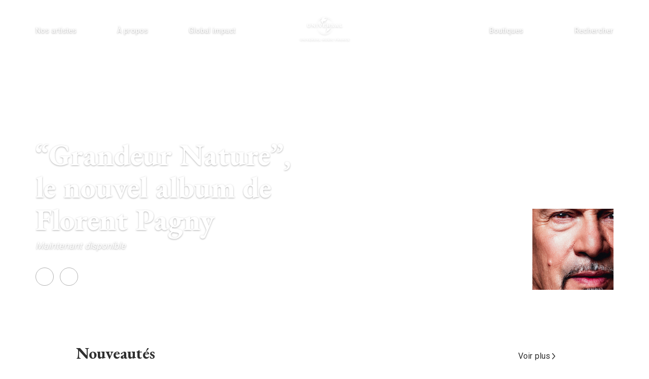

--- FILE ---
content_type: application/javascript
request_url: https://universalmusic.fr/_Incapsula_Resource?SWJIYLWA=719d34d31c8e3a6e6fffd425f7e032f3&ns=2&cb=524220427
body_size: 21558
content:
var _0x528d=['\x61\x31\x6a\x44\x6d\x46\x44\x44\x6f\x32\x73\x41\x55\x63\x4b\x36\x4a\x63\x4f\x73\x48\x73\x4b\x50\x53\x47\x45\x3d','\x77\x34\x78\x68\x48\x73\x4f\x64\x4b\x52\x73\x3d','\x77\x36\x42\x70\x77\x35\x54\x43\x70\x54\x6f\x3d','\x77\x71\x55\x73\x49\x43\x62\x44\x74\x33\x7a\x43\x73\x63\x4f\x51\x77\x6f\x51\x6c\x44\x38\x4f\x78\x77\x34\x58\x43\x6f\x73\x4f\x46\x63\x6c\x73\x57\x61\x4d\x4f\x55','\x42\x38\x4f\x54\x45\x73\x4b\x35\x55\x6b\x4d\x3d','\x65\x78\x39\x48\x77\x72\x34\x54\x4e\x4d\x4f\x2f\x57\x31\x6f\x74','\x77\x36\x70\x57\x77\x71\x7a\x43\x6a\x43\x34\x4f\x5a\x67\x33\x44\x70\x55\x59\x41\x77\x36\x44\x44\x6e\x63\x4f\x6e\x45\x38\x4b\x52\x77\x72\x6f\x44\x77\x72\x62\x44\x76\x63\x4f\x33\x77\x35\x30\x39','\x77\x37\x74\x61\x77\x72\x59\x62\x77\x36\x51\x3d','\x77\x36\x46\x34\x46\x41\x3d\x3d','\x77\x6f\x74\x35\x42\x51\x55\x4d\x77\x72\x33\x44\x75\x47\x30\x3d','\x77\x37\x42\x71\x65\x58\x68\x4b\x77\x36\x44\x43\x6d\x63\x4f\x4a\x77\x70\x7a\x43\x6d\x73\x4b\x79\x77\x70\x54\x43\x68\x77\x62\x43\x71\x63\x4f\x65\x77\x34\x66\x43\x71\x73\x4f\x4a\x57\x33\x54\x43\x76\x58\x62\x43\x70\x41\x4c\x44\x70\x51\x3d\x3d','\x42\x42\x4c\x44\x6c\x73\x4b\x4d\x64\x41\x3d\x3d','\x77\x72\x58\x43\x6d\x73\x4b\x4f\x77\x34\x37\x44\x69\x58\x50\x43\x6c\x77\x3d\x3d','\x51\x73\x4f\x58\x45\x4d\x4b\x35','\x77\x36\x70\x43\x77\x72\x66\x43\x68\x79\x77\x64\x55\x77\x3d\x3d','\x77\x70\x6a\x44\x74\x38\x4f\x6e\x77\x72\x6e\x43\x6d\x78\x49\x3d','\x77\x35\x4e\x70\x56\x57\x62\x44\x73\x4d\x4b\x66\x4c\x63\x4b\x68\x77\x36\x34\x5a\x77\x70\x39\x48\x77\x37\x66\x44\x76\x7a\x6e\x44\x6e\x38\x4b\x6b\x77\x70\x62\x44\x70\x56\x77\x3d','\x52\x67\x30\x77\x50\x44\x41\x3d','\x47\x46\x55\x46','\x77\x34\x74\x31\x54\x32\x66\x44\x72\x63\x4b\x2f\x61\x73\x4b\x71\x77\x36\x38\x46','\x77\x37\x4e\x65\x77\x72\x54\x43\x67\x53\x59\x59\x50\x41\x33\x44\x6f\x68\x77\x4a\x77\x37\x50\x44\x75\x38\x4f\x6c\x44\x38\x4b\x58\x77\x72\x55\x53\x77\x72\x62\x44\x76\x63\x4f\x67','\x46\x4d\x4f\x4b\x46\x38\x4b\x2f\x51\x77\x3d\x3d','\x77\x6f\x5a\x61\x65\x41\x3d\x3d','\x77\x72\x66\x43\x73\x63\x4f\x70\x77\x35\x70\x59\x77\x71\x37\x44\x70\x58\x58\x44\x75\x58\x78\x6f','\x4b\x56\x67\x35\x77\x72\x31\x49\x77\x37\x5a\x5a\x77\x6f\x4c\x43\x6f\x54\x51\x76\x77\x71\x34\x75\x77\x34\x48\x43\x6a\x63\x4f\x77\x64\x44\x34\x37\x54\x33\x74\x6e\x77\x6f\x2f\x44\x71\x38\x4f\x4a\x77\x71\x6a\x43\x67\x63\x4b\x6c','\x77\x70\x4e\x31\x59\x73\x4b\x45\x62\x4d\x4b\x30\x77\x36\x44\x43\x6a\x43\x31\x34\x42\x79\x50\x44\x76\x57\x66\x44\x6e\x42\x48\x43\x75\x73\x4b\x56\x77\x71\x42\x55\x77\x72\x55\x3d','\x77\x37\x70\x53\x77\x72\x51\x4b\x77\x36\x34\x6b\x42\x78\x44\x44\x75\x63\x4b\x54\x77\x36\x50\x44\x6c\x38\x4b\x6d\x43\x69\x6c\x64\x77\x37\x58\x44\x70\x73\x4f\x38\x77\x71\x4c\x43\x6f\x30\x48\x43\x6a\x73\x4f\x6e\x47\x69\x68\x75\x64\x38\x4b\x2f','\x44\x73\x4f\x78\x77\x72\x64\x6f\x5a\x67\x3d\x3d','\x77\x72\x6a\x43\x67\x4d\x4b\x4e\x77\x35\x2f\x44\x6d\x48\x50\x43\x6f\x38\x4b\x75\x48\x33\x6c\x6e','\x77\x37\x42\x59\x77\x6f\x6e\x43\x6b\x54\x73\x47\x66\x41\x55\x3d','\x59\x4d\x4f\x47\x77\x37\x49\x4e\x4f\x6b\x58\x44\x73\x63\x4b\x64\x77\x34\x6e\x44\x6c\x6b\x34\x47\x52\x6a\x64\x43\x4b\x38\x4f\x68\x42\x4d\x4b\x45\x46\x73\x4b\x52\x48\x38\x4f\x61\x77\x35\x41\x71\x77\x35\x6c\x72\x52\x43\x5a\x30\x56\x55\x6c\x77\x77\x36\x30\x62\x77\x6f\x56\x68\x46\x31\x7a\x43\x6b\x6b\x6a\x43\x75\x4d\x4f\x37\x47\x38\x4b\x41\x77\x70\x44\x44\x72\x73\x4f\x33\x4a\x73\x4b\x56\x65\x30\x38\x7a\x77\x71\x4e\x76\x4a\x63\x4b\x41\x48\x73\x4b\x73\x77\x6f\x50\x44\x74\x6e\x34\x65\x45\x45\x63\x6c\x4c\x46\x58\x43\x75\x38\x4b\x4b\x77\x71\x4a\x72\x4c\x38\x4b\x74\x77\x6f\x54\x43\x72\x73\x4b\x35\x55\x79\x63\x4a\x77\x37\x63\x35\x77\x36\x77\x73','\x77\x34\x30\x38\x44\x32\x62\x43\x6e\x77\x3d\x3d','\x77\x34\x31\x6a\x77\x34\x4d\x3d','\x58\x6e\x73\x2b','\x77\x72\x46\x2b\x5a\x4d\x4b\x6d\x52\x73\x4b\x50\x77\x36\x76\x43\x68\x79\x30\x3d','\x77\x34\x39\x54\x4c\x47\x2f\x44\x6c\x6c\x6c\x6d\x77\x35\x41\x3d','\x77\x72\x4a\x31\x63\x73\x4b\x77\x53\x63\x4b\x4a\x77\x36\x76\x43\x6b\x51\x3d\x3d','\x52\x38\x4f\x64\x44\x63\x4b\x76','\x42\x38\x4f\x50\x66\x73\x4b\x56\x46\x32\x6b\x50\x77\x72\x6a\x44\x70\x63\x4b\x78\x77\x72\x5a\x62\x51\x42\x39\x76\x77\x37\x5a\x62\x77\x36\x6e\x43\x67\x6e\x6e\x44\x69\x77\x3d\x3d','\x77\x71\x55\x37\x53\x6e\x66\x44\x6a\x67\x3d\x3d','\x42\x38\x4f\x50\x66\x73\x4b\x56\x46\x32\x6b\x50\x77\x72\x6a\x43\x68\x73\x4b\x36\x77\x72\x31\x64','\x77\x36\x46\x42\x77\x72\x76\x43\x69\x57\x63\x62\x66\x54\x48\x44\x6f\x78\x6f\x46\x77\x36\x2f\x44\x6c\x4d\x4b\x6f\x54\x38\x4f\x65\x77\x72\x45\x44\x77\x36\x58\x43\x70\x38\x4b\x6b\x77\x37\x59\x3d','\x52\x33\x55\x66\x77\x36\x34\x71','\x61\x73\x4f\x31\x4d\x63\x4f\x62\x46\x63\x4b\x76\x77\x6f\x50\x43\x69\x41\x3d\x3d','\x54\x73\x4f\x4d\x77\x37\x4d\x47\x4b\x30\x77\x3d','\x51\x63\x4f\x6a\x51\x73\x4b\x47\x5a\x79\x66\x43\x6a\x78\x44\x44\x6f\x52\x42\x31\x77\x37\x49\x4c\x44\x45\x44\x43\x67\x4d\x4f\x33\x64\x53\x4a\x34\x77\x36\x67\x2f\x77\x37\x74\x54','\x58\x55\x76\x44\x67\x38\x4f\x75\x77\x37\x41\x3d','\x77\x34\x52\x55\x65\x58\x78\x78\x50\x58\x68\x54\x77\x34\x4a\x48','\x57\x56\x37\x44\x6d\x77\x3d\x3d','\x77\x72\x7a\x43\x6f\x63\x4f\x72\x77\x35\x5a\x4a\x77\x6f\x50\x44\x6c\x47\x58\x44\x72\x6e\x45\x3d','\x77\x34\x48\x43\x6f\x31\x46\x6d\x77\x71\x2f\x44\x6f\x79\x44\x43\x6e\x51\x3d\x3d','\x45\x63\x4f\x49\x43\x63\x4b\x76\x51\x31\x37\x44\x71\x54\x72\x44\x75\x38\x4f\x49\x4b\x4d\x4f\x4c','\x58\x45\x50\x44\x69\x38\x4f\x76\x77\x37\x30\x3d','\x4b\x58\x4e\x6b\x44\x63\x4b\x33\x77\x35\x44\x44\x6e\x4d\x4f\x38\x77\x70\x48\x44\x76\x57\x67\x6c\x45\x77\x3d\x3d','\x77\x37\x4a\x57\x77\x72\x62\x43\x6b\x43\x77\x3d','\x77\x72\x73\x2f\x54\x32\x58\x44\x67\x30\x67\x3d','\x77\x71\x6c\x46\x66\x38\x4b\x64\x63\x67\x3d\x3d','\x46\x77\x76\x44\x6b\x38\x4b\x4b\x5a\x63\x4b\x39','\x77\x72\x4c\x44\x68\x52\x48\x44\x6c\x63\x4f\x4a\x4b\x79\x5a\x34\x59\x69\x41\x57\x77\x72\x42\x69\x45\x58\x50\x44\x6a\x51\x3d\x3d','\x4a\x67\x7a\x43\x6a\x73\x4f\x61\x57\x58\x63\x3d','\x77\x72\x59\x31\x52\x33\x4c\x44\x67\x6d\x50\x43\x68\x79\x4c\x44\x73\x79\x59\x4a\x62\x63\x4b\x69\x41\x6e\x30\x3d','\x48\x63\x4f\x6f\x77\x72\x4a\x75\x64\x38\x4f\x59','\x77\x34\x62\x43\x67\x38\x4f\x56\x5a\x46\x58\x43\x71\x41\x77\x54\x77\x36\x49\x6c\x57\x4d\x4b\x51\x47\x38\x4b\x6f\x77\x6f\x37\x44\x71\x58\x76\x44\x72\x4d\x4f\x6a\x42\x38\x4f\x36\x50\x77\x3d\x3d','\x42\x63\x4b\x62\x50\x63\x4f\x38\x59\x58\x30\x3d','\x4e\x42\x33\x43\x69\x63\x4f\x4e\x51\x6e\x50\x43\x73\x63\x4f\x71\x4d\x52\x52\x74\x77\x35\x62\x44\x68\x4d\x4b\x69\x77\x35\x33\x43\x71\x63\x4f\x70\x77\x35\x63\x64','\x56\x47\x77\x61\x77\x36\x67\x37\x77\x6f\x73\x3d','\x77\x72\x7a\x44\x6d\x38\x4f\x4e\x77\x70\x72\x43\x71\x6a\x54\x43\x68\x6b\x74\x37\x4c\x38\x4b\x44\x77\x36\x34\x3d','\x77\x72\x6e\x44\x69\x77\x62\x44\x6a\x4d\x4f\x48\x46\x51\x52\x79\x59\x6d\x63\x64\x77\x71\x42\x62\x48\x45\x37\x44\x68\x32\x6e\x43\x73\x31\x5a\x70\x77\x6f\x44\x44\x6a\x73\x4b\x58\x66\x6c\x67\x59\x77\x6f\x72\x44\x6d\x67\x4d\x3d','\x77\x35\x39\x34\x47\x38\x4f\x62\x4f\x41\x3d\x3d','\x77\x34\x68\x39\x54\x77\x3d\x3d','\x77\x72\x34\x7a\x53\x32\x66\x44\x76\x30\x58\x43\x6b\x6a\x2f\x44\x74\x41\x3d\x3d','\x4c\x52\x58\x43\x6b\x63\x4f\x41\x53\x6d\x58\x44\x71\x38\x4f\x4e\x43\x6e\x35\x5a\x77\x37\x2f\x44\x76\x38\x4b\x61\x77\x37\x66\x43\x69\x38\x4f\x62\x77\x71\x6f\x69\x43\x73\x4b\x4c\x77\x72\x46\x32\x55\x6c\x34\x41\x77\x35\x51\x3d','\x63\x31\x6a\x44\x67\x6b\x7a\x44\x6f\x51\x3d\x3d','\x77\x34\x5a\x66\x4c\x77\x3d\x3d','\x77\x37\x39\x32\x77\x34\x4c\x43\x73\x69\x62\x43\x6b\x38\x4b\x75','\x77\x72\x38\x2f\x53\x47\x58\x44\x6e\x31\x51\x3d','\x77\x34\x35\x66\x4d\x48\x6a\x44\x6b\x45\x45\x6d\x77\x34\x54\x43\x71\x42\x58\x43\x69\x63\x4f\x57\x77\x34\x72\x43\x67\x63\x4b\x49\x77\x72\x78\x2f','\x77\x71\x4e\x38\x62\x38\x4b\x68\x51\x63\x4b\x4b\x77\x35\x48\x43\x69\x69\x42\x75','\x77\x71\x4a\x4c\x61\x4d\x4b\x45\x66\x4d\x4b\x64\x77\x71\x38\x67\x77\x72\x51\x42\x77\x70\x51\x70\x77\x70\x63\x57\x77\x34\x64\x7a\x77\x71\x34\x44\x77\x34\x51\x45\x77\x34\x2f\x44\x6b\x48\x66\x43\x6a\x73\x4f\x41\x45\x77\x74\x4f\x4c\x63\x4b\x78\x45\x73\x4f\x47\x77\x34\x46\x4d\x77\x37\x70\x6b\x77\x34\x7a\x43\x6d\x44\x6f\x3d','\x77\x35\x46\x61\x65\x32\x64\x78','\x46\x63\x4b\x51\x4d\x63\x4f\x39\x56\x47\x6e\x44\x71\x30\x30\x54\x65\x78\x56\x41\x4f\x77\x3d\x3d','\x77\x34\x5a\x79\x57\x6d\x7a\x44\x75\x38\x4b\x62','\x77\x70\x62\x44\x6f\x4d\x4f\x6f\x77\x72\x44\x43\x69\x77\x3d\x3d','\x77\x72\x6e\x44\x69\x77\x62\x44\x6a\x4d\x4f\x48\x46\x51\x52\x79\x59\x6d\x63\x46\x77\x72\x70\x54\x43\x31\x76\x44\x6d\x58\x7a\x43\x75\x46\x45\x44\x77\x6f\x33\x44\x6e\x38\x4b\x59\x4e\x30\x34\x43\x77\x35\x62\x43\x69\x56\x58\x43\x68\x4d\x4f\x61\x66\x56\x33\x43\x6c\x38\x4f\x32\x77\x36\x4c\x43\x6e\x73\x4b\x41\x77\x37\x63\x3d','\x58\x6c\x6e\x44\x69\x73\x4f\x70\x77\x35\x54\x43\x71\x4d\x4b\x5a\x77\x70\x76\x43\x6b\x63\x4b\x6e\x58\x56\x63\x4f','\x77\x71\x5a\x69\x59\x63\x4b\x74\x52\x4d\x4b\x56','\x77\x37\x4e\x37\x58\x47\x51\x42','\x77\x34\x33\x43\x6a\x63\x4f\x30\x61\x46\x44\x43\x69\x77\x6f\x54\x77\x36\x64\x34\x53\x4d\x4b\x52\x4f\x73\x4b\x7a\x77\x72\x7a\x44\x76\x6e\x2f\x44\x74\x73\x4f\x30\x4b\x38\x4f\x2b\x4f\x63\x4f\x73\x77\x72\x66\x44\x76\x38\x4b\x77\x77\x6f\x68\x4e\x77\x36\x37\x44\x6f\x4d\x4f\x59\x77\x6f\x63\x2b\x77\x35\x42\x46\x61\x4d\x4b\x78\x55\x43\x51\x3d','\x77\x37\x33\x44\x6f\x54\x42\x61\x4f\x67\x3d\x3d','\x77\x6f\x48\x44\x6f\x63\x4f\x73\x77\x71\x7a\x43\x72\x68\x33\x43\x76\x47\x5a\x44\x4b\x73\x4b\x78\x77\x34\x6e\x44\x69\x41\x3d\x3d','\x77\x36\x31\x6f\x77\x35\x62\x43\x75\x79\x76\x43\x6a\x67\x3d\x3d','\x4f\x47\x4a\x33\x42\x73\x4b\x32','\x77\x6f\x6f\x58\x51\x51\x6a\x44\x6b\x48\x33\x44\x73\x73\x4b\x50\x77\x37\x54\x43\x6f\x38\x4f\x45\x48\x38\x4b\x53\x77\x35\x45\x4b\x46\x78\x48\x43\x6d\x58\x76\x44\x6f\x73\x4f\x53\x77\x71\x62\x44\x72\x38\x4b\x59\x56\x63\x4f\x6d\x77\x72\x6c\x31\x77\x70\x63\x4f\x77\x6f\x66\x43\x70\x4d\x4b\x78\x77\x37\x66\x43\x76\x6c\x44\x43\x76\x41\x6a\x44\x6d\x42\x44\x43\x74\x79\x50\x43\x72\x38\x4f\x72\x77\x6f\x52\x34','\x41\x68\x2f\x44\x6a\x38\x4b\x65\x65\x4d\x4b\x67\x58\x51\x3d\x3d','\x77\x71\x74\x72\x77\x6f\x6e\x44\x73\x7a\x78\x64\x44\x73\x4f\x41\x77\x37\x58\x44\x74\x63\x4f\x31\x77\x70\x54\x43\x67\x38\x4f\x34\x77\x72\x72\x44\x67\x6a\x42\x2f\x56\x67\x35\x78\x77\x70\x6a\x43\x68\x43\x33\x43\x70\x41\x3d\x3d','\x4d\x46\x41\x68\x77\x72\x42\x41\x77\x36\x41\x44\x77\x72\x72\x43\x74\x6e\x67\x4b\x77\x70\x41\x64\x77\x35\x4c\x43\x68\x67\x3d\x3d','\x77\x70\x52\x75\x55\x52\x4a\x46','\x63\x4d\x4f\x37\x46\x4d\x4f\x47\x41\x4d\x4b\x6e\x77\x70\x6e\x43\x67\x4d\x4f\x74\x77\x37\x55\x4f\x77\x6f\x48\x43\x67\x32\x42\x43\x46\x4d\x4b\x64\x4b\x6a\x49\x70\x77\x35\x54\x43\x67\x4d\x4f\x57\x77\x72\x58\x43\x72\x73\x4f\x6a\x77\x34\x77\x47\x77\x6f\x55\x32','\x62\x68\x46\x46\x77\x71\x55\x54','\x57\x73\x4f\x78\x55\x63\x4b\x64\x51\x53\x48\x43\x6e\x68\x48\x44\x70\x33\x70\x33\x77\x36\x6b\x45','\x77\x70\x74\x7a\x55\x67\x31\x4d\x77\x6f\x77\x3d','\x77\x70\x62\x44\x69\x4d\x4b\x47\x43\x38\x4b\x7a\x77\x37\x52\x48\x4f\x79\x4c\x43\x74\x4d\x4b\x4a\x44\x4d\x4b\x4a\x4c\x58\x34\x69\x77\x37\x78\x6e\x77\x34\x7a\x43\x6a\x38\x4f\x66\x53\x63\x4b\x4c\x77\x36\x6c\x57\x77\x70\x55\x46\x77\x35\x33\x44\x73\x51\x33\x44\x72\x45\x4d\x3d','\x77\x70\x64\x30\x43\x68\x59\x66\x77\x72\x50\x44\x72\x57\x55\x3d','\x77\x36\x76\x43\x75\x4d\x4b\x70\x77\x34\x4d\x59\x77\x70\x72\x43\x73\x47\x44\x43\x72\x32\x67\x72\x55\x63\x4f\x44\x46\x73\x4b\x63','\x43\x38\x4f\x67\x77\x72\x64\x30\x64\x77\x3d\x3d','\x77\x37\x49\x45\x77\x72\x2f\x44\x6c\x33\x6c\x5a\x49\x6c\x58\x44\x73\x31\x67\x50\x77\x72\x54\x43\x69\x73\x4f\x6d\x41\x38\x4f\x46\x77\x36\x56\x54\x77\x72\x6a\x44\x74\x73\x4b\x78\x77\x71\x35\x2f\x77\x35\x33\x43\x69\x63\x4b\x4a\x44\x44\x46\x33\x77\x72\x31\x4a\x77\x37\x44\x43\x74\x32\x30\x54\x77\x71\x70\x79\x45\x67\x70\x78\x77\x6f\x54\x43\x68\x4d\x4f\x49\x50\x51\x2f\x44\x75\x47\x6b\x38\x77\x72\x5a\x46\x77\x35\x6a\x43\x69\x73\x4f\x66\x42\x38\x4f\x6c\x77\x35\x54\x43\x6f\x73\x4f\x6a\x43\x63\x4b\x65\x77\x36\x6a\x44\x68\x6e\x67\x32\x77\x35\x30\x3d','\x77\x71\x72\x44\x76\x38\x4b\x52','\x77\x70\x2f\x44\x6f\x38\x4b\x57','\x77\x36\x7a\x44\x69\x6a\x6f\x3d','\x77\x70\x64\x43\x4d\x55\x2f\x44\x69\x30\x52\x68\x77\x34\x33\x43\x6f\x31\x4c\x44\x67\x67\x3d\x3d','\x62\x42\x39\x36\x77\x71\x51\x45\x50\x73\x4f\x6c\x56\x51\x3d\x3d','\x77\x70\x31\x39\x4f\x41\x3d\x3d','\x58\x41\x4d\x37','\x62\x57\x2f\x44\x6f\x77\x3d\x3d','\x55\x32\x41\x63\x77\x37\x6f\x3d','\x77\x6f\x59\x43\x57\x41\x41\x3d','\x77\x6f\x5a\x70\x51\x77\x77\x3d','\x47\x69\x58\x44\x74\x77\x3d\x3d','\x4d\x6b\x5a\x62','\x77\x34\x64\x79\x58\x6d\x50\x44\x71\x38\x4b\x4e\x52\x73\x4b\x69\x77\x37\x34\x41\x77\x70\x39\x62\x77\x35\x51\x3d','\x77\x36\x31\x61\x77\x72\x30\x3d','\x77\x72\x67\x2f\x4e\x51\x3d\x3d','\x77\x37\x55\x2b\x77\x35\x42\x47\x77\x36\x55\x49\x66\x38\x4f\x6e\x4c\x4d\x4b\x78\x59\x63\x4f\x6d\x77\x72\x37\x44\x71\x68\x5a\x4e\x4b\x38\x4b\x4c\x42\x58\x35\x4a\x77\x70\x41\x56\x45\x51\x37\x43\x71\x58\x38\x73\x77\x36\x6f\x71\x77\x6f\x54\x44\x68\x69\x38\x61','\x77\x36\x6c\x68\x54\x32\x6f\x3d','\x4c\x46\x41\x35\x77\x72\x31\x49\x77\x36\x77\x3d','\x46\x48\x68\x56','\x77\x6f\x4a\x43\x58\x51\x3d\x3d','\x41\x63\x4f\x35\x48\x56\x66\x43\x74\x73\x4f\x61\x47\x43\x62\x43\x67\x45\x73\x4e\x77\x35\x6a\x44\x68\x67\x3d\x3d','\x77\x70\x48\x44\x68\x4d\x4b\x58','\x55\x63\x4f\x62\x77\x37\x34\x3d','\x77\x36\x2f\x44\x68\x69\x55\x3d','\x77\x37\x6a\x44\x74\x54\x6e\x44\x69\x38\x4f\x44\x46\x51\x42\x75\x5a\x53\x55\x52\x77\x70\x5a\x6b\x48\x47\x6e\x44\x6b\x57\x7a\x43\x70\x45\x59\x69\x77\x35\x50\x44\x75\x4d\x4b\x71\x57\x48\x67\x70\x77\x36\x4c\x43\x70\x58\x44\x44\x69\x73\x4f\x72\x50\x32\x58\x43\x67\x77\x3d\x3d','\x77\x34\x74\x74\x47\x4d\x4f\x50','\x77\x6f\x74\x6e\x77\x70\x6e\x44\x73\x6a\x4a\x4a\x42\x41\x3d\x3d','\x46\x4d\x4f\x2f\x77\x72\x77\x3d','\x46\x63\x4f\x43\x46\x63\x4b\x75\x53\x55\x63\x3d','\x77\x37\x56\x6d\x58\x6e\x38\x49\x77\x37\x64\x64\x54\x77\x3d\x3d','\x77\x36\x42\x79\x77\x70\x77\x3d','\x77\x37\x39\x47\x77\x70\x67\x4c\x64\x73\x4b\x70\x45\x77\x3d\x3d','\x58\x6b\x54\x44\x69\x38\x4f\x2b\x77\x37\x50\x43\x70\x73\x4b\x53\x77\x70\x44\x43\x67\x51\x3d\x3d','\x77\x71\x67\x69\x4f\x44\x7a\x44\x76\x33\x48\x43\x6f\x41\x3d\x3d','\x77\x36\x46\x55\x77\x72\x30\x3d','\x4e\x48\x46\x67\x41\x63\x4b\x31\x77\x35\x2f\x43\x68\x73\x4f\x37\x77\x6f\x59\x3d','\x77\x72\x37\x43\x67\x63\x4b\x41\x77\x34\x50\x44\x69\x47\x54\x43\x67\x38\x4b\x66\x49\x6c\x56\x36\x77\x70\x66\x43\x6e\x69\x63\x69\x42\x63\x4f\x6c\x77\x6f\x49\x3d','\x77\x36\x4e\x61\x59\x33\x63\x3d','\x56\x6e\x45\x48\x77\x34\x38\x6d\x77\x70\x58\x43\x6c\x51\x3d\x3d','\x61\x55\x31\x68\x77\x71\x55\x57\x77\x37\x31\x43\x77\x71\x6e\x44\x73\x43\x70\x62\x77\x70\x35\x4d\x77\x35\x6a\x44\x6b\x51\x3d\x3d','\x51\x6d\x51\x66\x77\x37\x49\x37','\x54\x38\x4f\x35\x77\x35\x59\x3d','\x77\x70\x54\x43\x71\x67\x6c\x35\x77\x36\x76\x44\x74\x6e\x6a\x43\x6a\x7a\x4c\x43\x6c\x44\x73\x69\x62\x79\x37\x43\x6f\x30\x77\x65','\x77\x71\x6b\x52\x77\x37\x56\x42\x77\x37\x49\x3d','\x4f\x58\x68\x33\x47\x73\x4b\x52\x77\x35\x48\x43\x6c\x73\x4f\x78\x77\x72\x58\x44\x6f\x41\x3d\x3d','\x77\x72\x41\x79\x52\x33\x44\x44\x71\x6b\x67\x3d','\x5a\x48\x49\x46','\x77\x36\x7a\x43\x71\x73\x4f\x53','\x58\x32\x50\x44\x70\x51\x3d\x3d','\x77\x34\x46\x4e\x77\x35\x55\x3d','\x4b\x43\x6e\x44\x73\x51\x3d\x3d','\x41\x38\x4b\x4c\x4e\x63\x4f\x39\x56\x48\x6f\x3d','\x77\x6f\x4c\x43\x74\x73\x4b\x30','\x77\x70\x64\x50\x5a\x51\x3d\x3d','\x77\x35\x76\x43\x6e\x6d\x5a\x7a\x77\x35\x6b\x70\x53\x68\x4d\x42\x4e\x51\x3d\x3d','\x49\x42\x7a\x43\x68\x73\x4f\x62\x62\x6d\x76\x44\x75\x38\x4f\x48\x4f\x53\x51\x3d','\x77\x70\x56\x30\x55\x52\x5a\x68\x77\x70\x30\x3d','\x4c\x63\x4f\x4e\x4b\x41\x3d\x3d','\x77\x35\x6f\x4f\x4e\x67\x3d\x3d','\x77\x72\x39\x62\x77\x72\x30\x3d','\x77\x70\x5a\x48\x57\x67\x3d\x3d','\x77\x71\x42\x6b\x77\x71\x77\x3d','\x77\x71\x64\x34\x59\x63\x4b\x78\x59\x63\x4b\x53','\x63\x38\x4f\x31\x4b\x67\x3d\x3d','\x77\x36\x6a\x44\x71\x44\x31\x64\x48\x6d\x73\x3d','\x77\x34\x56\x54\x62\x51\x3d\x3d','\x77\x71\x74\x31\x77\x71\x63\x3d','\x77\x35\x49\x74\x41\x67\x3d\x3d','\x4f\x58\x68\x33\x47\x73\x4b\x54\x77\x34\x6f\x3d','\x41\x46\x64\x56','\x77\x71\x7a\x44\x76\x38\x4b\x41','\x77\x37\x50\x43\x6a\x47\x38\x3d','\x77\x37\x56\x75\x77\x70\x6b\x3d','\x77\x37\x33\x43\x6b\x58\x77\x3d','\x59\x43\x56\x71','\x53\x45\x4c\x44\x6a\x73\x4f\x70\x77\x35\x54\x43\x75\x77\x3d\x3d','\x77\x37\x56\x45\x77\x70\x49\x3d','\x49\x6b\x56\x56','\x77\x6f\x63\x65\x56\x68\x50\x44\x74\x6d\x67\x3d','\x47\x73\x4f\x2b\x4f\x41\x3d\x3d','\x77\x36\x66\x44\x70\x54\x4a\x49\x4b\x33\x63\x3d','\x63\x46\x59\x77\x77\x35\x38\x4b\x77\x72\x37\x43\x74\x7a\x72\x44\x74\x73\x4f\x62\x5a\x73\x4f\x75\x63\x38\x4f\x73\x77\x6f\x7a\x44\x6f\x32\x59\x37\x77\x34\x7a\x43\x73\x41\x70\x53\x4e\x78\x6a\x43\x6e\x57\x6e\x43\x6f\x73\x4b\x52\x77\x34\x52\x31\x77\x71\x4e\x4c\x41\x38\x4f\x58\x64\x73\x4f\x69\x4a\x38\x4b\x6c\x77\x36\x34\x50\x77\x37\x4e\x67\x48\x63\x4b\x35\x4e\x73\x4b\x62\x47\x63\x4f\x76\x61\x42\x39\x34\x77\x37\x41\x73\x77\x34\x6b\x59\x77\x70\x66\x44\x76\x38\x4b\x69\x77\x35\x34\x41\x77\x37\x77\x69\x52\x38\x4b\x5a','\x77\x70\x64\x61\x44\x77\x3d\x3d','\x42\x63\x4f\x6a\x62\x77\x3d\x3d','\x48\x6c\x62\x43\x6e\x63\x4f\x6e\x77\x71\x54\x43\x73\x38\x4f\x4d\x77\x6f\x6e\x44\x6c\x73\x4b\x66\x43\x41\x3d\x3d','\x77\x6f\x58\x43\x6d\x6a\x48\x44\x67\x4d\x4f\x66','\x77\x37\x58\x43\x74\x30\x77\x3d','\x77\x36\x4e\x2f\x77\x35\x6e\x43\x73\x6a\x76\x43\x6c\x51\x3d\x3d','\x57\x46\x2f\x44\x6a\x63\x4f\x6f\x77\x36\x48\x43\x76\x51\x3d\x3d','\x52\x73\x4f\x73\x55\x4d\x4b\x4b\x65\x41\x6e\x43\x6e\x51\x3d\x3d','\x77\x35\x54\x43\x6f\x31\x31\x32\x77\x71\x2f\x44\x75\x41\x3d\x3d','\x77\x72\x4a\x51\x77\x71\x59\x3d','\x77\x72\x6f\x30\x51\x6d\x66\x44\x6b\x33\x50\x43\x68\x41\x3d\x3d','\x52\x63\x4f\x58\x42\x38\x4b\x74\x45\x45\x51\x3d','\x77\x71\x2f\x43\x69\x73\x4b\x51\x77\x35\x67\x3d','\x77\x36\x51\x72\x55\x73\x4f\x64\x77\x34\x41\x79','\x77\x35\x67\x79\x44\x48\x6a\x43\x6b\x79\x55\x3d','\x77\x34\x67\x74\x44\x33\x72\x43\x6a\x67\x3d\x3d','\x77\x34\x45\x4b\x46\x45\x66\x43\x6b\x4d\x4b\x54','\x52\x69\x78\x61\x77\x36\x38\x66\x4f\x63\x4f\x6f\x55\x30\x55\x63\x49\x38\x4b\x4a\x77\x72\x4c\x43\x6f\x51\x3d\x3d','\x77\x37\x31\x6a\x77\x71\x49\x3d','\x77\x37\x6e\x43\x68\x48\x56\x67\x77\x36\x4d\x3d','\x77\x35\x56\x6b\x55\x68\x35\x49\x77\x36\x58\x44\x6f\x7a\x6e\x43\x70\x38\x4f\x72\x77\x36\x58\x43\x70\x4d\x4b\x35\x5a\x73\x4b\x5a\x77\x36\x6e\x44\x6e\x55\x33\x44\x6e\x55\x52\x2f\x51\x6b\x66\x43\x6e\x53\x35\x44\x57\x73\x4f\x4b\x41\x38\x4f\x6a\x77\x34\x41\x62\x77\x6f\x38\x48\x77\x36\x58\x43\x76\x46\x54\x43\x70\x73\x4b\x5a\x77\x72\x6e\x44\x6b\x55\x6c\x55\x4d\x42\x46\x78\x62\x4d\x4f\x51\x77\x36\x2f\x43\x70\x6c\x6a\x43\x74\x79\x76\x44\x72\x63\x4b\x46\x77\x34\x6f\x44\x66\x63\x4b\x71\x77\x6f\x64\x6a\x4b\x63\x4f\x35\x77\x72\x77\x3d','\x57\x73\x4f\x43\x42\x63\x4b\x6a\x45\x41\x3d\x3d','\x77\x34\x31\x58\x63\x77\x3d\x3d','\x77\x6f\x7a\x43\x69\x56\x48\x44\x67\x38\x4b\x72\x77\x70\x30\x64\x65\x79\x2f\x43\x73\x67\x66\x44\x6e\x45\x58\x44\x6d\x63\x4f\x62\x54\x47\x30\x43\x52\x4d\x4f\x6a\x77\x36\x58\x43\x6d\x33\x66\x44\x6d\x73\x4f\x45\x45\x6b\x68\x79\x52\x4d\x4f\x4e\x77\x35\x39\x6e\x53\x44\x39\x64\x55\x63\x4b\x6a\x77\x37\x7a\x43\x70\x63\x4b\x69','\x51\x6b\x50\x44\x70\x41\x3d\x3d','\x77\x36\x78\x4e\x55\x77\x3d\x3d','\x77\x35\x64\x69\x77\x6f\x38\x3d','\x4d\x6c\x51\x35\x77\x72\x35\x54\x77\x36\x6b\x3d','\x64\x42\x56\x48\x77\x72\x63\x43\x50\x77\x3d\x3d','\x77\x37\x52\x43\x77\x71\x6e\x43\x6a\x51\x3d\x3d','\x77\x70\x76\x43\x69\x79\x30\x3d','\x77\x71\x4c\x43\x70\x73\x4b\x69','\x77\x35\x56\x6e\x65\x6e\x4d\x3d','\x77\x35\x64\x4f\x5a\x48\x6f\x3d','\x77\x72\x72\x44\x71\x4d\x4f\x2b','\x77\x70\x74\x39\x51\x41\x3d\x3d','\x77\x6f\x56\x61\x61\x51\x3d\x3d','\x43\x73\x4b\x4d\x50\x63\x4f\x68','\x77\x35\x5a\x7a\x4f\x41\x3d\x3d','\x77\x37\x38\x4b\x48\x57\x58\x43\x6e\x4d\x4b\x4c','\x59\x63\x4f\x34\x51\x77\x3d\x3d','\x77\x71\x55\x52\x62\x77\x3d\x3d','\x77\x72\x64\x75\x51\x67\x56\x5a','\x77\x72\x59\x45\x77\x37\x64\x50\x77\x37\x49\x42','\x77\x35\x34\x5a\x4a\x67\x3d\x3d','\x4b\x38\x4b\x72\x46\x67\x3d\x3d','\x4c\x63\x4b\x42\x44\x67\x3d\x3d','\x44\x38\x4f\x53\x56\x77\x3d\x3d','\x77\x71\x7a\x43\x76\x78\x59\x3d','\x51\x45\x6e\x44\x6d\x41\x3d\x3d','\x77\x36\x46\x65\x77\x72\x51\x4a\x77\x37\x55\x37','\x77\x36\x4a\x38\x58\x33\x6b\x52\x77\x36\x41\x3d','\x77\x72\x42\x4e\x77\x70\x38\x66\x66\x4d\x4b\x32\x41\x6d\x6f\x3d','\x44\x73\x4f\x61\x77\x71\x41\x3d','\x77\x6f\x5a\x7a\x51\x41\x3d\x3d','\x77\x70\x37\x43\x67\x73\x4f\x62\x54\x63\x4b\x69\x77\x37\x41\x59\x65\x79\x62\x44\x69\x38\x4b\x57\x43\x63\x4b\x61\x61\x41\x38\x45\x77\x35\x31\x47\x77\x70\x50\x44\x70\x4d\x4f\x49\x61\x4d\x4f\x46\x77\x72\x46\x51\x77\x34\x35\x55\x77\x36\x58\x43\x6f\x46\x58\x43\x74\x52\x64\x33\x4b\x55\x78\x49\x52\x73\x4b\x45\x50\x38\x4b\x4a','\x64\x52\x46\x5a','\x77\x36\x52\x74\x45\x77\x3d\x3d','\x77\x34\x67\x62\x4f\x67\x3d\x3d','\x54\x4d\x4f\x6d\x49\x67\x3d\x3d','\x77\x35\x62\x43\x76\x55\x6b\x3d','\x77\x6f\x37\x44\x72\x69\x51\x3d','\x4e\x46\x34\x2b\x77\x72\x63\x3d','\x50\x56\x4a\x31','\x41\x57\x34\x49\x77\x71\x78\x54\x77\x36\x77\x42\x77\x72\x59\x3d','\x47\x46\x6f\x36','\x66\x46\x37\x44\x6e\x77\x3d\x3d','\x77\x72\x49\x71\x4a\x77\x3d\x3d','\x77\x70\x76\x44\x6c\x38\x4f\x76','\x77\x71\x42\x50\x63\x4d\x4b\x4b\x62\x38\x4b\x55','\x77\x34\x52\x31\x77\x36\x34\x3d','\x77\x6f\x56\x71\x77\x6f\x76\x44\x73\x78\x42\x42\x42\x63\x4f\x44\x77\x34\x44\x43\x6f\x51\x3d\x3d','\x77\x35\x78\x67\x63\x6d\x39\x71\x77\x37\x76\x44\x6b\x38\x4f\x48\x77\x72\x6a\x43\x6c\x77\x3d\x3d','\x77\x34\x70\x42\x77\x70\x41\x3d','\x63\x73\x4f\x2f\x44\x4d\x4f\x49\x45\x38\x4b\x75','\x77\x37\x77\x68\x62\x38\x4f\x4f\x77\x34\x59\x7a\x77\x72\x33\x44\x68\x51\x3d\x3d','\x77\x72\x33\x44\x68\x52\x6e\x44\x69\x77\x3d\x3d','\x77\x70\x46\x64\x56\x67\x3d\x3d','\x77\x72\x52\x6c\x63\x38\x4b\x72','\x59\x56\x72\x44\x6e\x51\x3d\x3d','\x77\x37\x31\x73\x55\x32\x30\x52\x77\x37\x6f\x3d','\x77\x34\x64\x6f\x57\x6e\x44\x44\x6e\x4d\x4b\x48\x5a\x38\x4b\x72\x77\x35\x6f\x5a','\x57\x4d\x4f\x4d\x77\x34\x34\x3d','\x77\x70\x4a\x48\x4a\x6d\x34\x69\x49\x6a\x30\x4c\x77\x35\x45\x51\x77\x70\x72\x43\x6f\x63\x4b\x76\x77\x71\x2f\x44\x76\x77\x49\x42\x61\x6d\x58\x44\x73\x7a\x58\x44\x6a\x4d\x4b\x71\x54\x63\x4b\x5a\x77\x37\x64\x33\x49\x38\x4b\x47\x4a\x46\x73\x3d','\x77\x34\x78\x34\x66\x33\x52\x64','\x77\x6f\x33\x43\x69\x38\x4b\x50','\x48\x68\x62\x44\x6c\x4d\x4b\x65\x5a\x63\x4b\x6d','\x57\x63\x4f\x48\x47\x73\x4b\x69','\x77\x70\x50\x44\x69\x77\x54\x44\x67\x41\x3d\x3d','\x77\x35\x44\x43\x69\x63\x4f\x32\x56\x56\x37\x43\x68\x78\x73\x3d','\x77\x6f\x33\x43\x67\x4d\x4f\x55','\x77\x36\x68\x2f\x77\x34\x50\x43\x67\x53\x62\x43\x6b\x4d\x4b\x34','\x77\x37\x58\x43\x68\x73\x4f\x59','\x77\x36\x7a\x43\x6d\x48\x59\x3d','\x77\x72\x4e\x75\x57\x63\x4f\x43\x77\x34\x51\x7a\x77\x71\x48\x44\x68\x38\x4b\x32\x56\x67\x3d\x3d','\x46\x73\x4f\x45\x50\x4d\x4b\x48\x63\x6d\x50\x43\x73\x7a\x2f\x44\x75\x38\x4f\x43\x4f\x77\x3d\x3d','\x47\x63\x4f\x46\x54\x41\x3d\x3d','\x77\x71\x6b\x70\x77\x37\x49\x3d','\x77\x72\x50\x43\x6d\x54\x6b\x3d','\x77\x71\x7a\x43\x73\x41\x6f\x3d','\x4c\x38\x4f\x6b\x55\x4d\x4f\x6c\x55\x47\x50\x43\x72\x54\x76\x44\x70\x4d\x4b\x62\x62\x4d\x4f\x70\x47\x67\x2f\x43\x76\x73\x4f\x58\x77\x37\x62\x44\x68\x56\x50\x44\x6e\x73\x4f\x67\x52\x55\x37\x43\x6e\x33\x50\x43\x6b\x43\x45\x57\x77\x6f\x55\x36\x77\x71\x7a\x44\x73\x4d\x4b\x4f\x77\x72\x67\x38\x77\x71\x6c\x6e\x4c\x63\x4b\x43\x77\x36\x34\x3d','\x77\x71\x59\x73\x4a\x67\x3d\x3d','\x77\x71\x4a\x4e\x77\x72\x73\x3d','\x43\x63\x4f\x50\x64\x4d\x4b\x4f','\x77\x71\x6c\x78\x63\x41\x3d\x3d','\x51\x38\x4f\x64\x41\x4d\x4b\x6b','\x41\x4d\x4f\x50\x63\x73\x4b\x4c\x45\x32\x6b\x3d','\x77\x35\x77\x67\x54\x51\x3d\x3d','\x77\x72\x5a\x53\x52\x67\x3d\x3d','\x4e\x4d\x4f\x6f\x43\x51\x3d\x3d','\x4a\x44\x44\x44\x69\x41\x3d\x3d','\x77\x71\x68\x50\x41\x32\x50\x43\x6e\x4d\x4b\x4c\x5a\x53\x34\x3d','\x77\x36\x6c\x57\x77\x71\x6f\x3d','\x77\x72\x45\x66\x58\x41\x3d\x3d','\x4c\x73\x4f\x4e\x63\x67\x3d\x3d','\x77\x37\x4a\x6a\x4f\x77\x3d\x3d','\x4d\x42\x66\x43\x6f\x51\x3d\x3d','\x57\x67\x4d\x31\x4a\x77\x3d\x3d','\x77\x6f\x55\x2b\x53\x67\x3d\x3d','\x44\x46\x4e\x6b','\x77\x35\x63\x34\x44\x58\x54\x43\x6a\x69\x67\x3d','\x77\x34\x49\x2f\x61\x41\x3d\x3d','\x54\x4d\x4f\x4d\x41\x77\x3d\x3d','\x77\x6f\x6f\x65\x63\x67\x3d\x3d','\x45\x48\x6c\x64','\x77\x6f\x42\x66\x55\x51\x3d\x3d','\x4b\x54\x62\x43\x6a\x67\x3d\x3d','\x77\x35\x33\x44\x67\x77\x38\x3d','\x77\x36\x6c\x49\x5a\x51\x3d\x3d','\x58\x58\x45\x64\x77\x37\x77\x37\x77\x70\x41\x3d','\x41\x73\x4b\x31\x4f\x41\x3d\x3d','\x77\x70\x52\x57\x57\x67\x3d\x3d','\x77\x72\x41\x31\x53\x48\x48\x44\x6e\x30\x37\x43\x6c\x7a\x6e\x44\x73\x77\x41\x56','\x77\x35\x31\x54\x50\x47\x6e\x44\x6d\x46\x46\x74\x77\x35\x45\x3d','\x77\x35\x67\x79\x44\x57\x44\x43\x6a\x6a\x4c\x43\x69\x4d\x4b\x53\x77\x70\x33\x44\x76\x63\x4f\x78','\x77\x71\x42\x31\x59\x73\x4b\x32\x52\x38\x4b\x42\x77\x36\x44\x43\x6b\x41\x3d\x3d','\x77\x6f\x59\x2f\x4a\x41\x3d\x3d','\x57\x78\x78\x49','\x77\x70\x56\x74\x58\x67\x3d\x3d','\x77\x34\x59\x56\x4d\x67\x3d\x3d','\x62\x63\x4f\x54\x48\x63\x4b\x76','\x53\x4d\x4f\x6e\x51\x4d\x4b\x37\x61\x53\x76\x43\x6e\x67\x3d\x3d','\x77\x34\x56\x74\x51\x41\x3d\x3d','\x61\x30\x31\x6b\x77\x71\x55\x52\x77\x37\x31\x48\x77\x71\x6e\x44\x73\x43\x70\x61\x77\x70\x35\x46\x77\x35\x6a\x44\x6d\x38\x4f\x6f\x49\x44\x42\x6c','\x45\x63\x4f\x62\x46\x38\x4b\x6a\x55\x67\x3d\x3d','\x77\x6f\x54\x43\x69\x7a\x63\x3d','\x51\x78\x6b\x2b\x4f\x69\x48\x43\x6c\x77\x3d\x3d','\x51\x32\x49\x6e','\x77\x70\x33\x44\x6b\x63\x4b\x5a\x45\x63\x4b\x67\x77\x36\x59\x3d','\x77\x70\x72\x43\x6f\x73\x4b\x32','\x77\x37\x68\x34\x4c\x67\x3d\x3d','\x77\x35\x78\x33\x45\x38\x4f\x4c\x4f\x77\x46\x71\x77\x70\x7a\x44\x6e\x51\x3d\x3d','\x44\x73\x4f\x75\x46\x6c\x48\x43\x74\x73\x4f\x58','\x45\x6e\x49\x61','\x77\x6f\x62\x44\x73\x38\x4f\x6a','\x77\x34\x6e\x44\x70\x73\x4f\x37\x77\x71\x76\x43\x69\x67\x3d\x3d','\x56\x44\x4e\x6b','\x77\x34\x67\x56\x4b\x51\x3d\x3d','\x77\x34\x6e\x44\x74\x4d\x4f\x6f\x77\x72\x4c\x43\x6e\x42\x38\x3d','\x77\x71\x68\x31\x62\x73\x4b\x6b\x56\x4d\x4b\x4f','\x77\x6f\x38\x2f\x54\x77\x3d\x3d','\x77\x35\x70\x52\x50\x51\x3d\x3d','\x77\x34\x58\x44\x6a\x38\x4b\x52\x44\x73\x4b\x6e\x77\x37\x41\x3d','\x4b\x46\x41\x37\x77\x71\x78\x43','\x48\x33\x38\x6e','\x77\x6f\x74\x6e\x65\x77\x3d\x3d','\x77\x72\x34\x6a\x4d\x69\x72\x44\x74\x6e\x54\x43\x71\x38\x4f\x61\x77\x70\x49\x3d','\x58\x41\x6b\x79\x4c\x69\x48\x43\x6a\x51\x3d\x3d','\x77\x71\x6a\x44\x6f\x38\x4b\x57','\x49\x38\x4f\x76\x44\x4d\x4f\x4c\x41\x73\x4b\x67\x77\x6f\x54\x43\x67\x63\x4f\x36\x77\x72\x38\x3d','\x77\x37\x63\x57\x4b\x41\x3d\x3d','\x52\x30\x2f\x44\x67\x63\x4f\x38\x77\x36\x48\x43\x70\x77\x3d\x3d','\x57\x79\x55\x6b','\x77\x71\x54\x44\x6d\x4d\x4f\x76','\x77\x36\x58\x43\x71\x73\x4f\x6f\x77\x35\x4e\x47','\x77\x70\x70\x35\x58\x67\x4e\x55\x77\x6f\x45\x3d','\x77\x37\x70\x41\x52\x51\x3d\x3d','\x58\x69\x73\x47','\x44\x4d\x4f\x4d\x49\x67\x3d\x3d','\x4b\x6c\x34\x45\x77\x71\x31\x56\x77\x36\x67\x5a\x77\x72\x49\x3d','\x77\x34\x68\x6c\x56\x57\x58\x44\x71\x38\x4b\x41','\x52\x4d\x4f\x4c\x54\x41\x3d\x3d','\x77\x36\x46\x2b\x77\x34\x38\x3d','\x45\x73\x4f\x68\x56\x63\x4b\x42\x62\x69\x6e\x43\x6a\x31\x2f\x44\x74\x6b\x68\x33\x77\x37\x45\x51\x41\x31\x48\x43\x68\x67\x3d\x3d','\x77\x36\x4e\x63\x4d\x77\x3d\x3d','\x65\x67\x70\x46','\x77\x72\x45\x67\x53\x67\x3d\x3d','\x77\x35\x6c\x31\x41\x73\x4f\x4a\x4e\x41\x5a\x62\x77\x70\x7a\x44\x67\x58\x55\x44\x4f\x30\x50\x44\x72\x43\x49\x66\x65\x77\x3d\x3d','\x77\x36\x54\x44\x6c\x6b\x44\x44\x6d\x63\x4b\x53\x43\x45\x52\x68\x49\x51\x3d\x3d','\x77\x70\x63\x47\x57\x77\x6a\x44\x67\x77\x3d\x3d','\x47\x78\x33\x44\x6e\x73\x4b\x63\x61\x63\x4b\x42\x53\x41\x3d\x3d','\x63\x46\x33\x44\x67\x41\x3d\x3d','\x57\x30\x62\x44\x6d\x73\x4f\x38\x77\x37\x7a\x43\x6f\x63\x4b\x6a\x77\x70\x44\x43\x6e\x63\x4b\x58\x41\x55\x6f\x42\x77\x71\x48\x44\x69\x45\x35\x62\x44\x52\x63\x33\x48\x38\x4f\x65\x46\x30\x74\x59\x44\x79\x34\x4e\x53\x63\x4f\x54\x77\x36\x6a\x43\x68\x30\x54\x44\x6e\x63\x4f\x59\x77\x35\x67\x3d','\x77\x35\x56\x43\x63\x41\x3d\x3d','\x77\x34\x74\x65\x65\x58\x56\x67\x4e\x67\x3d\x3d','\x77\x6f\x67\x54\x57\x51\x62\x44\x67\x33\x51\x3d','\x77\x34\x33\x43\x6b\x6d\x6b\x3d','\x77\x34\x51\x6c\x52\x51\x3d\x3d','\x45\x4d\x4b\x50\x49\x63\x4f\x6f\x66\x47\x44\x44\x6b\x55\x59\x66\x53\x30\x6b\x3d','\x61\x42\x78\x63\x77\x72\x63\x66\x4f\x63\x4f\x34','\x77\x37\x68\x79\x58\x41\x3d\x3d','\x77\x36\x78\x35\x66\x77\x3d\x3d','\x77\x6f\x74\x39\x42\x51\x55\x4e\x77\x72\x51\x3d','\x52\x51\x67\x79','\x77\x71\x76\x43\x67\x38\x4b\x57\x77\x34\x76\x44\x68\x57\x2f\x43\x69\x63\x4b\x6f\x45\x32\x49\x6f\x77\x70\x54\x43\x67\x57\x67\x38\x44\x4d\x4f\x2b\x77\x70\x45\x36\x77\x36\x4a\x72','\x77\x6f\x70\x6e\x77\x6f\x54\x44\x70\x69\x64\x47','\x77\x70\x49\x71\x77\x35\x49\x3d','\x77\x34\x39\x6b\x5a\x6e\x70\x41\x77\x37\x72\x44\x71\x4d\x4f\x48\x77\x6f\x48\x43\x6c\x38\x4f\x38\x77\x35\x2f\x43\x6b\x51\x48\x43\x71\x63\x4f\x56\x77\x35\x7a\x44\x76\x63\x4b\x46\x41\x33\x6e\x43\x74\x47\x33\x43\x6f\x67\x4c\x44\x71\x41\x3d\x3d','\x77\x37\x39\x4e\x51\x67\x3d\x3d','\x77\x70\x51\x61\x51\x67\x62\x44\x6e\x6e\x4c\x44\x74\x51\x3d\x3d','\x44\x38\x4f\x46\x63\x38\x4b\x48\x44\x6d\x51\x3d','\x77\x36\x6e\x43\x75\x4d\x4b\x74\x77\x34\x4d\x59\x77\x70\x72\x43\x73\x32\x44\x43\x71\x67\x3d\x3d','\x77\x36\x4a\x35\x55\x57\x4d\x52','\x77\x72\x73\x68\x49\x79\x6a\x44\x75\x58\x50\x43\x74\x67\x3d\x3d','\x77\x36\x74\x53\x77\x72\x59\x4c\x77\x36\x38\x79\x52\x42\x59\x3d','\x66\x43\x63\x58','\x77\x35\x64\x58\x59\x6e\x56\x39\x4d\x48\x38\x3d','\x61\x38\x4f\x30\x42\x73\x4f\x4b\x41\x63\x4b\x76\x77\x6f\x50\x43\x69\x73\x4f\x37','\x44\x73\x4f\x4f\x46\x63\x4b\x74\x55\x6c\x67\x3d','\x52\x73\x4f\x44\x4d\x41\x3d\x3d','\x45\x4d\x4b\x50\x49\x63\x4f\x6f\x66\x47\x44\x44\x6b\x55\x59\x66\x53\x30\x6c\x45\x4e\x73\x4f\x37\x4e\x4d\x4b\x6e\x64\x73\x4b\x4f\x77\x35\x4e\x75\x61\x32\x34\x64\x77\x35\x68\x32\x77\x71\x4c\x43\x75\x73\x4b\x6e\x77\x35\x55\x34\x64\x73\x4f\x61\x77\x72\x59\x71','\x51\x63\x4f\x74\x46\x4d\x4b\x4b\x65\x44\x4c\x43\x6e\x68\x48\x44\x70\x31\x64\x35\x77\x37\x4d\x3d','\x77\x35\x39\x58\x4f\x51\x3d\x3d','\x77\x36\x52\x6e\x57\x57\x38\x44\x77\x37\x74\x64\x58\x73\x4f\x59','\x77\x72\x37\x43\x72\x63\x4f\x78\x77\x35\x70\x45\x77\x6f\x66\x44\x72\x58\x6e\x43\x76\x6e\x31\x76\x44\x63\x4b\x44\x42\x4d\x4f\x4f\x4c\x47\x58\x43\x76\x4d\x4f\x69\x57\x63\x4f\x2f','\x77\x70\x76\x44\x71\x53\x4d\x3d','\x77\x37\x6a\x44\x73\x44\x42\x47\x4b\x77\x3d\x3d','\x4c\x55\x45\x37\x77\x72\x42\x54','\x45\x73\x4f\x6b\x43\x41\x3d\x3d','\x77\x36\x48\x43\x6a\x48\x59\x3d','\x77\x35\x49\x7a\x42\x33\x62\x43\x67\x67\x2f\x43\x6d\x77\x3d\x3d','\x77\x37\x76\x44\x74\x53\x39\x48','\x77\x35\x54\x43\x6b\x32\x6c\x6d\x77\x36\x34\x75','\x77\x34\x73\x32\x49\x51\x3d\x3d','\x46\x6e\x74\x76','\x77\x35\x64\x58\x59\x6e\x56\x39\x4d\x46\x4e\x66\x77\x35\x56\x64\x77\x35\x73\x3d','\x77\x36\x34\x37\x55\x73\x4f\x5a\x77\x34\x41\x7a\x77\x72\x7a\x44\x6a\x41\x3d\x3d','\x77\x72\x30\x44\x47\x41\x3d\x3d','\x77\x34\x50\x43\x73\x30\x6c\x73\x77\x72\x6a\x44\x72\x78\x76\x43\x69\x6e\x62\x43\x6a\x51\x3d\x3d','\x77\x71\x37\x43\x6e\x4d\x4b\x47\x77\x35\x37\x44\x72\x57\x62\x43\x73\x38\x4b\x6a\x48\x77\x3d\x3d','\x46\x38\x4f\x46\x62\x73\x4b\x55','\x77\x72\x38\x73\x4e\x43\x50\x44\x74\x57\x6b\x3d','\x52\x58\x45\x41\x77\x36\x38\x3d','\x4e\x33\x39\x30\x41\x63\x4b\x2b\x77\x35\x73\x3d','\x77\x36\x74\x2f\x77\x34\x54\x43\x76\x6a\x76\x43\x6b\x73\x4b\x74','\x63\x33\x50\x44\x76\x51\x3d\x3d','\x77\x71\x59\x4f\x63\x41\x3d\x3d','\x51\x6c\x37\x44\x76\x41\x3d\x3d','\x46\x4d\x4f\x31\x77\x72\x56\x36\x64\x38\x4f\x44','\x77\x6f\x39\x4d\x77\x6f\x45\x3d','\x77\x35\x51\x49\x49\x51\x3d\x3d','\x77\x36\x35\x2b\x4a\x51\x3d\x3d','\x77\x70\x37\x43\x6a\x38\x4f\x6a\x62\x31\x6e\x43\x68\x51\x70\x63\x77\x37\x41\x67\x58\x4d\x4b\x4f\x4b\x73\x4b\x67\x77\x6f\x6e\x44\x76\x41\x3d\x3d','\x77\x71\x63\x31\x64\x58\x62\x44\x6d\x56\x58\x43\x6a\x44\x30\x3d','\x77\x70\x68\x5a\x53\x67\x3d\x3d','\x65\x38\x4f\x68\x77\x36\x34\x3d','\x77\x6f\x2f\x43\x6f\x38\x4f\x78\x77\x37\x6f\x64\x77\x35\x48\x43\x71\x79\x58\x43\x71\x53\x4d\x33\x46\x4d\x4f\x42\x58\x63\x4b\x42\x63\x45\x4c\x43\x76\x4d\x4f\x42\x43\x63\x4b\x73\x64\x38\x4f\x52\x65\x67\x62\x43\x71\x51\x2f\x44\x74\x63\x4b\x4d\x62\x38\x4f\x57\x77\x71\x44\x43\x75\x73\x4b\x69\x77\x71\x58\x44\x71\x56\x59\x63\x77\x71\x62\x44\x6c\x41\x3d\x3d','\x77\x70\x7a\x43\x68\x54\x54\x44\x68\x77\x3d\x3d','\x47\x56\x59\x46','\x77\x34\x70\x44\x50\x47\x2f\x44\x69\x30\x51\x3d','\x77\x37\x30\x4f\x42\x57\x76\x43\x6a\x38\x4b\x43\x4c\x47\x37\x44\x6b\x41\x3d\x3d','\x77\x34\x4a\x44\x66\x6d\x46\x67\x4c\x51\x3d\x3d','\x77\x34\x6e\x43\x74\x30\x6c\x73\x77\x72\x7a\x44\x71\x7a\x76\x43\x6e\x48\x54\x44\x68\x6e\x38\x37\x4d\x44\x62\x44\x75\x55\x49\x3d','\x77\x34\x37\x43\x6c\x32\x74\x30\x77\x37\x38\x3d','\x77\x36\x64\x73\x55\x32\x34\x4b\x77\x36\x41\x3d','\x77\x35\x46\x70\x5a\x58\x52\x4f\x77\x37\x58\x44\x67\x38\x4f\x4e\x77\x6f\x76\x44\x6a\x63\x4b\x67\x77\x34\x7a\x43\x67\x43\x48\x43\x70\x73\x4f\x58\x77\x34\x30\x3d','\x77\x35\x48\x43\x74\x31\x4e\x77\x77\x72\x34\x3d','\x77\x35\x6e\x43\x68\x6e\x64\x50\x77\x37\x73\x72\x53\x77\x3d\x3d','\x77\x6f\x6f\x58\x51\x51\x6a\x44\x6b\x48\x33\x44\x73\x73\x4b\x50\x77\x37\x54\x43\x6f\x38\x4f\x45\x48\x38\x4b\x53\x77\x35\x45\x4b\x46\x78\x48\x44\x72\x44\x44\x44\x69\x73\x4f\x56\x77\x71\x4c\x44\x71\x63\x4b\x66\x47\x38\x4b\x30\x77\x36\x38\x3d','\x77\x35\x58\x43\x6a\x63\x4f\x75\x64\x46\x49\x3d','\x77\x70\x34\x75\x51\x67\x3d\x3d','\x43\x4d\x4f\x38\x77\x71\x35\x36\x61\x73\x4f\x46\x77\x71\x55\x3d','\x77\x34\x33\x43\x6a\x63\x4f\x30\x61\x46\x44\x43\x69\x77\x6f\x54\x77\x36\x64\x34\x54\x63\x4b\x4f\x50\x73\x4b\x31\x77\x70\x76\x44\x74\x6d\x6a\x44\x74\x51\x3d\x3d','\x4c\x48\x46\x36\x48\x63\x4b\x33','\x77\x37\x39\x32\x77\x35\x62\x43\x6f\x53\x6e\x43\x6b\x73\x4b\x76\x77\x36\x49\x3d','\x52\x38\x4f\x54\x48\x38\x4b\x6a\x41\x30\x30\x68\x77\x37\x54\x43\x6c\x56\x49\x57\x77\x6f\x4c\x44\x67\x4d\x4f\x73\x4e\x53\x48\x44\x72\x41\x33\x43\x75\x77\x3d\x3d','\x77\x6f\x42\x39\x58\x42\x46\x46','\x77\x35\x4e\x6c\x57\x57\x62\x44\x72\x63\x4b\x42\x64\x63\x4b\x72\x77\x36\x6b\x3d','\x77\x34\x6a\x43\x6d\x6d\x5a\x31\x77\x37\x77\x70\x58\x42\x73\x3d','\x77\x71\x4d\x32\x55\x32\x58\x44\x67\x6c\x4c\x43\x76\x54\x2f\x44\x76\x78\x73\x43\x64\x63\x4b\x35\x41\x48\x66\x43\x6d\x38\x4b\x78','\x77\x37\x35\x72\x5a\x33\x52\x66\x77\x37\x48\x44\x72\x38\x4f\x74\x77\x70\x76\x43\x69\x63\x4b\x6b\x77\x35\x2f\x43\x68\x41\x3d\x3d','\x77\x36\x37\x44\x75\x44\x56\x63\x4b\x32\x77\x3d','\x4c\x58\x56\x30\x41\x38\x4b\x37\x77\x34\x72\x43\x70\x38\x4f\x47\x77\x72\x67\x3d','\x77\x6f\x45\x4f\x58\x68\x4c\x44\x67\x32\x38\x3d','\x50\x63\x4f\x37\x45\x46\x66\x43\x72\x4d\x4f\x4c\x4d\x69\x63\x3d','\x77\x36\x68\x44\x77\x72\x4d\x64\x77\x37\x55\x67','\x77\x70\x56\x39\x58\x41\x68\x77\x77\x6f\x46\x47\x77\x37\x35\x33\x77\x34\x37\x44\x6e\x51\x3d\x3d','\x59\x45\x48\x44\x68\x30\x72\x44\x73\x48\x6b\x3d','\x45\x52\x76\x44\x69\x4d\x4b\x57\x66\x4d\x4b\x72','\x77\x35\x35\x61\x65\x58\x5a\x78\x4a\x67\x3d\x3d','\x77\x6f\x4a\x67\x41\x68\x45\x4e\x77\x71\x38\x3d','\x63\x63\x4f\x71\x42\x38\x4f\x64\x42\x67\x3d\x3d','\x44\x63\x4f\x62\x43\x51\x3d\x3d','\x56\x52\x51\x31\x4f\x69\x48\x43\x6c\x67\x3d\x3d','\x77\x70\x63\x58\x55\x51\x44\x44\x68\x58\x55\x3d','\x50\x32\x68\x2f\x47\x38\x4b\x6d\x77\x34\x30\x3d','\x77\x71\x31\x64\x65\x38\x4b\x65\x64\x4d\x4b\x52\x77\x72\x49\x36\x77\x71\x73\x3d','\x77\x35\x70\x77\x65\x6d\x35\x64\x77\x36\x63\x3d','\x77\x34\x6a\x43\x67\x32\x46\x6e\x77\x37\x4d\x6f\x61\x68\x4d\x32\x4b\x47\x62\x44\x6d\x51\x3d\x3d','\x52\x38\x4f\x52\x77\x37\x51\x53\x4b\x31\x63\x3d','\x50\x4d\x4f\x2f\x63\x38\x4b\x4a\x48\x57\x51\x56\x77\x71\x48\x43\x71\x73\x4b\x6e\x77\x72\x77\x3d','\x77\x35\x7a\x43\x6d\x57\x70\x41\x77\x36\x38\x79\x51\x52\x73\x68\x4e\x57\x7a\x44\x6b\x38\x4f\x31','\x77\x71\x34\x31\x50\x7a\x7a\x44\x70\x47\x34\x3d','\x66\x42\x39\x45\x77\x70\x45\x44\x49\x38\x4f\x6b\x58\x31\x51\x33\x4f\x63\x4b\x44\x77\x71\x2f\x43\x76\x57\x74\x63\x57\x63\x4f\x4b\x42\x38\x4b\x38\x77\x34\x58\x44\x6e\x73\x4f\x34','\x77\x71\x66\x44\x75\x73\x4b\x56\x44\x73\x4b\x78\x77\x37\x74\x61\x49\x54\x33\x44\x68\x63\x4b\x31\x4f\x38\x4b\x70\x41\x47\x30\x67\x77\x37\x70\x6d\x77\x34\x72\x43\x72\x38\x4f\x62\x54\x77\x3d\x3d','\x77\x72\x59\x69\x54\x33\x48\x44\x6e\x30\x38\x3d','\x53\x38\x4f\x74\x56\x38\x4b\x61\x62\x53\x50\x43\x6c\x51\x76\x43\x76\x57\x46\x4a\x77\x36\x6f\x41\x41\x45\x48\x43\x6b\x63\x4f\x71\x61\x69\x68\x6b\x77\x70\x6b\x2b\x77\x36\x78\x56\x54\x38\x4b\x6d\x4b\x63\x4f\x65\x45\x45\x6b\x3d','\x77\x71\x6c\x44\x52\x77\x46\x43\x77\x6f\x31\x56\x77\x37\x6c\x31\x77\x34\x54\x44\x67\x73\x4b\x47\x77\x71\x72\x43\x6e\x68\x44\x43\x73\x63\x4b\x75\x77\x34\x6e\x43\x75\x38\x4f\x78\x46\x41\x3d\x3d','\x77\x71\x68\x46\x66\x63\x4b\x59\x64\x73\x4b\x5a\x77\x72\x55\x37\x77\x36\x67\x4c\x77\x6f\x49\x2b\x77\x70\x45\x37\x77\x36\x64\x6e\x77\x71\x38\x48\x77\x35\x59\x73\x77\x34\x2f\x44\x6c\x32\x50\x44\x6c\x4d\x4f\x4e\x45\x51\x78\x49\x50\x38\x4b\x68\x45\x38\x4b\x36\x77\x37\x45\x42\x77\x37\x35\x36\x77\x37\x49\x3d','\x42\x73\x4f\x59\x64\x4d\x4b\x54\x44\x6e\x38\x3d','\x77\x70\x7a\x43\x6c\x57\x4e\x69\x77\x34\x55\x6e\x58\x52\x49\x71\x4a\x32\x6e\x44\x6e\x63\x4f\x6f\x77\x36\x48\x44\x6f\x4d\x4b\x30\x45\x4d\x4f\x64\x4d\x69\x72\x43\x73\x77\x2f\x43\x6f\x38\x4b\x2f\x77\x35\x41\x4d\x77\x72\x4d\x49','\x45\x73\x4f\x5a\x46\x4d\x4b\x70\x51\x30\x50\x43\x74\x47\x50\x44\x70\x4d\x4f\x4a\x4c\x73\x4f\x51\x4e\x77\x6a\x44\x71\x41\x3d\x3d','\x77\x72\x37\x43\x6c\x38\x4b\x4b\x77\x35\x2f\x44\x6d\x48\x49\x3d','\x77\x35\x46\x65\x5a\x57\x46\x39\x4d\x57\x49\x3d','\x77\x35\x77\x78\x44\x48\x48\x43\x6d\x79\x7a\x44\x6b\x38\x4b\x44\x77\x6f\x7a\x44\x6f\x38\x4f\x32\x5a\x47\x33\x43\x72\x51\x3d\x3d','\x77\x71\x6c\x53\x64\x38\x4b\x65\x62\x38\x4b\x50','\x77\x72\x5a\x31\x63\x63\x4b\x32\x53\x63\x4b\x55\x77\x36\x41\x3d','\x42\x63\x4f\x6e\x46\x31\x54\x43\x6f\x38\x4f\x54\x63\x7a\x72\x43\x6c\x30\x6b\x4c\x77\x35\x50\x44\x67\x63\x4b\x66','\x77\x34\x4c\x43\x72\x6c\x5a\x32\x77\x71\x2f\x44\x75\x51\x3d\x3d','\x77\x35\x66\x43\x70\x46\x42\x6d\x77\x72\x37\x44\x75\x54\x77\x3d','\x77\x6f\x30\x45\x77\x37\x74\x70\x77\x37\x55\x61\x61\x73\x4f\x35\x4f\x38\x4b\x78\x65\x51\x3d\x3d','\x66\x51\x68\x41\x77\x71\x4d\x43\x4a\x41\x3d\x3d','\x77\x36\x45\x4b\x41\x6e\x66\x43\x67\x63\x4b\x52\x50\x53\x6e\x43\x68\x63\x4f\x70\x53\x73\x4f\x2b\x54\x67\x3d\x3d','\x77\x70\x48\x44\x71\x73\x4f\x67\x77\x71\x33\x43\x6d\x77\x6b\x3d','\x47\x47\x6c\x69','\x53\x4d\x4f\x75\x57\x38\x4b\x4e\x59\x53\x72\x43\x72\x78\x66\x44\x75\x6b\x30\x72\x77\x71\x41\x43\x44\x6b\x72\x43\x67\x63\x4f\x69\x63\x41\x3d\x3d','\x77\x34\x6c\x70\x66\x32\x68\x4d','\x77\x34\x78\x57\x77\x72\x6b\x3d','\x77\x6f\x46\x31\x58\x67\x42\x50\x77\x70\x34\x4a\x77\x36\x52\x73\x77\x37\x4c\x44\x68\x4d\x4b\x72\x77\x72\x44\x43\x6b\x77\x58\x44\x73\x4d\x4f\x33','\x77\x34\x74\x6e\x51\x47\x6c\x62\x77\x37\x33\x44\x6d\x63\x4f\x46','\x77\x70\x62\x44\x69\x4d\x4b\x47\x43\x38\x4b\x7a\x77\x37\x52\x48\x4f\x79\x4c\x43\x74\x4d\x4b\x66\x44\x38\x4b\x5a\x48\x46\x4d\x6b\x77\x36\x70\x36','\x53\x73\x4f\x43\x48\x4d\x4b\x4a\x43\x45\x30\x6d\x77\x36\x67\x3d'];(function(_0x1a3724,_0x364f64){var _0x52d678=function(_0x8324a){while(--_0x8324a){_0x1a3724['\x70\x75\x73\x68'](_0x1a3724['\x73\x68\x69\x66\x74']());}};var _0x314ed2=function(){var _0x567246={'\x64\x61\x74\x61':{'\x6b\x65\x79':'\x63\x6f\x6f\x6b\x69\x65','\x76\x61\x6c\x75\x65':'\x74\x69\x6d\x65\x6f\x75\x74'},'\x73\x65\x74\x43\x6f\x6f\x6b\x69\x65':function(_0x9c5217,_0x346bbe,_0x2063e0,_0x1c9b37){_0x1c9b37=_0x1c9b37||{};var _0x2f799e=_0x346bbe+'\x3d'+_0x2063e0;var _0x187ff2=0x0;for(var _0x187ff2=0x0,_0x1ba49e=_0x9c5217['\x6c\x65\x6e\x67\x74\x68'];_0x187ff2<_0x1ba49e;_0x187ff2++){var _0x5bc640=_0x9c5217[_0x187ff2];_0x2f799e+='\x3b\x20'+_0x5bc640;var _0x48ae7f=_0x9c5217[_0x5bc640];_0x9c5217['\x70\x75\x73\x68'](_0x48ae7f);_0x1ba49e=_0x9c5217['\x6c\x65\x6e\x67\x74\x68'];if(_0x48ae7f!==!![]){_0x2f799e+='\x3d'+_0x48ae7f;}}_0x1c9b37['\x63\x6f\x6f\x6b\x69\x65']=_0x2f799e;},'\x72\x65\x6d\x6f\x76\x65\x43\x6f\x6f\x6b\x69\x65':function(){return'\x64\x65\x76';},'\x67\x65\x74\x43\x6f\x6f\x6b\x69\x65':function(_0x44fbac,_0x3a91ea){_0x44fbac=_0x44fbac||function(_0x37fa48){return _0x37fa48;};var _0x3dcd39=_0x44fbac(new RegExp('\x28\x3f\x3a\x5e\x7c\x3b\x20\x29'+_0x3a91ea['\x72\x65\x70\x6c\x61\x63\x65'](/([.$?*|{}()[]\/+^])/g,'\x24\x31')+'\x3d\x28\x5b\x5e\x3b\x5d\x2a\x29'));var _0x16d429=function(_0x5172d1,_0x2791ae){_0x5172d1(++_0x2791ae);};_0x16d429(_0x52d678,_0x364f64);return _0x3dcd39?decodeURIComponent(_0x3dcd39[0x1]):undefined;}};var _0xfb6d83=function(){var _0x15d5e1=new RegExp('\x5c\x77\x2b\x20\x2a\x5c\x28\x5c\x29\x20\x2a\x7b\x5c\x77\x2b\x20\x2a\x5b\x27\x7c\x22\x5d\x2e\x2b\x5b\x27\x7c\x22\x5d\x3b\x3f\x20\x2a\x7d');return _0x15d5e1['\x74\x65\x73\x74'](_0x567246['\x72\x65\x6d\x6f\x76\x65\x43\x6f\x6f\x6b\x69\x65']['\x74\x6f\x53\x74\x72\x69\x6e\x67']());};_0x567246['\x75\x70\x64\x61\x74\x65\x43\x6f\x6f\x6b\x69\x65']=_0xfb6d83;var _0x1d16ac='';var _0x32518f=_0x567246['\x75\x70\x64\x61\x74\x65\x43\x6f\x6f\x6b\x69\x65']();if(!_0x32518f){_0x567246['\x73\x65\x74\x43\x6f\x6f\x6b\x69\x65'](['\x2a'],'\x63\x6f\x75\x6e\x74\x65\x72',0x1);}else if(_0x32518f){_0x1d16ac=_0x567246['\x67\x65\x74\x43\x6f\x6f\x6b\x69\x65'](null,'\x63\x6f\x75\x6e\x74\x65\x72');}else{_0x567246['\x72\x65\x6d\x6f\x76\x65\x43\x6f\x6f\x6b\x69\x65']();}};_0x314ed2();}(_0x528d,0x87));var _0xd528=function(_0x1a3724,_0x364f64){_0x1a3724=_0x1a3724-0x0;var _0x52d678=_0x528d[_0x1a3724];if(_0xd528['\x69\x6e\x69\x74\x69\x61\x6c\x69\x7a\x65\x64']===undefined){(function(){var _0x1b9d71=function(){return this;};var _0x314ed2=_0x1b9d71();var _0x567246='\x41\x42\x43\x44\x45\x46\x47\x48\x49\x4a\x4b\x4c\x4d\x4e\x4f\x50\x51\x52\x53\x54\x55\x56\x57\x58\x59\x5a\x61\x62\x63\x64\x65\x66\x67\x68\x69\x6a\x6b\x6c\x6d\x6e\x6f\x70\x71\x72\x73\x74\x75\x76\x77\x78\x79\x7a\x30\x31\x32\x33\x34\x35\x36\x37\x38\x39\x2b\x2f\x3d';_0x314ed2['\x61\x74\x6f\x62']||(_0x314ed2['\x61\x74\x6f\x62']=function(_0x9c5217){var _0x346bbe=String(_0x9c5217)['\x72\x65\x70\x6c\x61\x63\x65'](/=+$/,'');for(var _0x2063e0=0x0,_0x1c9b37,_0x2f799e,_0x51b02c=0x0,_0x187ff2='';_0x2f799e=_0x346bbe['\x63\x68\x61\x72\x41\x74'](_0x51b02c++);~_0x2f799e&&(_0x1c9b37=_0x2063e0%0x4?_0x1c9b37*0x40+_0x2f799e:_0x2f799e,_0x2063e0++%0x4)?_0x187ff2+=String['\x66\x72\x6f\x6d\x43\x68\x61\x72\x43\x6f\x64\x65'](0xff&_0x1c9b37>>(-0x2*_0x2063e0&0x6)):0x0){_0x2f799e=_0x567246['\x69\x6e\x64\x65\x78\x4f\x66'](_0x2f799e);}return _0x187ff2;});}());var _0x1ba49e=function(_0x5bc640,_0x48ae7f){var _0x44fbac=[],_0x3a91ea=0x0,_0x37fa48,_0x3dcd39='',_0x16d429='';_0x5bc640=atob(_0x5bc640);for(var _0x5172d1=0x0,_0x2791ae=_0x5bc640['\x6c\x65\x6e\x67\x74\x68'];_0x5172d1<_0x2791ae;_0x5172d1++){_0x16d429+='\x25'+('\x30\x30'+_0x5bc640['\x63\x68\x61\x72\x43\x6f\x64\x65\x41\x74'](_0x5172d1)['\x74\x6f\x53\x74\x72\x69\x6e\x67'](0x10))['\x73\x6c\x69\x63\x65'](-0x2);}_0x5bc640=decodeURIComponent(_0x16d429);for(var _0xfb6d83=0x0;_0xfb6d83<0x100;_0xfb6d83++){_0x44fbac[_0xfb6d83]=_0xfb6d83;}for(_0xfb6d83=0x0;_0xfb6d83<0x100;_0xfb6d83++){_0x3a91ea=(_0x3a91ea+_0x44fbac[_0xfb6d83]+_0x48ae7f['\x63\x68\x61\x72\x43\x6f\x64\x65\x41\x74'](_0xfb6d83%_0x48ae7f['\x6c\x65\x6e\x67\x74\x68']))%0x100;_0x37fa48=_0x44fbac[_0xfb6d83];_0x44fbac[_0xfb6d83]=_0x44fbac[_0x3a91ea];_0x44fbac[_0x3a91ea]=_0x37fa48;}_0xfb6d83=0x0;_0x3a91ea=0x0;for(var _0x15d5e1=0x0;_0x15d5e1<_0x5bc640['\x6c\x65\x6e\x67\x74\x68'];_0x15d5e1++){_0xfb6d83=(_0xfb6d83+0x1)%0x100;_0x3a91ea=(_0x3a91ea+_0x44fbac[_0xfb6d83])%0x100;_0x37fa48=_0x44fbac[_0xfb6d83];_0x44fbac[_0xfb6d83]=_0x44fbac[_0x3a91ea];_0x44fbac[_0x3a91ea]=_0x37fa48;_0x3dcd39+=String['\x66\x72\x6f\x6d\x43\x68\x61\x72\x43\x6f\x64\x65'](_0x5bc640['\x63\x68\x61\x72\x43\x6f\x64\x65\x41\x74'](_0x15d5e1)^_0x44fbac[(_0x44fbac[_0xfb6d83]+_0x44fbac[_0x3a91ea])%0x100]);}return _0x3dcd39;};_0xd528['\x72\x63\x34']=_0x1ba49e;_0xd528['\x64\x61\x74\x61']={};_0xd528['\x69\x6e\x69\x74\x69\x61\x6c\x69\x7a\x65\x64']=!![];}var _0x1d16ac=_0xd528['\x64\x61\x74\x61'][_0x1a3724];if(_0x1d16ac===undefined){if(_0xd528['\x6f\x6e\x63\x65']===undefined){var _0x32518f=function(_0x745539){this['\x72\x63\x34\x42\x79\x74\x65\x73']=_0x745539;this['\x73\x74\x61\x74\x65\x73']=[0x1,0x0,0x0];this['\x6e\x65\x77\x53\x74\x61\x74\x65']=function(){return'\x6e\x65\x77\x53\x74\x61\x74\x65';};this['\x66\x69\x72\x73\x74\x53\x74\x61\x74\x65']='\x5c\x77\x2b\x20\x2a\x5c\x28\x5c\x29\x20\x2a\x7b\x5c\x77\x2b\x20\x2a';this['\x73\x65\x63\x6f\x6e\x64\x53\x74\x61\x74\x65']='\x5b\x27\x7c\x22\x5d\x2e\x2b\x5b\x27\x7c\x22\x5d\x3b\x3f\x20\x2a\x7d';};_0x32518f['\x70\x72\x6f\x74\x6f\x74\x79\x70\x65']['\x63\x68\x65\x63\x6b\x53\x74\x61\x74\x65']=function(){var _0x3d117f=new RegExp(this['\x66\x69\x72\x73\x74\x53\x74\x61\x74\x65']+this['\x73\x65\x63\x6f\x6e\x64\x53\x74\x61\x74\x65']);return this['\x72\x75\x6e\x53\x74\x61\x74\x65'](_0x3d117f['\x74\x65\x73\x74'](this['\x6e\x65\x77\x53\x74\x61\x74\x65']['\x74\x6f\x53\x74\x72\x69\x6e\x67']())?--this['\x73\x74\x61\x74\x65\x73'][0x1]:--this['\x73\x74\x61\x74\x65\x73'][0x0]);};_0x32518f['\x70\x72\x6f\x74\x6f\x74\x79\x70\x65']['\x72\x75\x6e\x53\x74\x61\x74\x65']=function(_0x2dd634){if(!Boolean(~_0x2dd634)){return _0x2dd634;}return this['\x67\x65\x74\x53\x74\x61\x74\x65'](this['\x72\x63\x34\x42\x79\x74\x65\x73']);};_0x32518f['\x70\x72\x6f\x74\x6f\x74\x79\x70\x65']['\x67\x65\x74\x53\x74\x61\x74\x65']=function(_0x38dc6d){for(var _0x820a3b=0x0,_0x3573ad=this['\x73\x74\x61\x74\x65\x73']['\x6c\x65\x6e\x67\x74\x68'];_0x820a3b<_0x3573ad;_0x820a3b++){this['\x73\x74\x61\x74\x65\x73']['\x70\x75\x73\x68'](Math['\x72\x6f\x75\x6e\x64'](Math['\x72\x61\x6e\x64\x6f\x6d']()));_0x3573ad=this['\x73\x74\x61\x74\x65\x73']['\x6c\x65\x6e\x67\x74\x68'];}return _0x38dc6d(this['\x73\x74\x61\x74\x65\x73'][0x0]);};new _0x32518f(_0xd528)['\x63\x68\x65\x63\x6b\x53\x74\x61\x74\x65']();_0xd528['\x6f\x6e\x63\x65']=!![];}_0x52d678=_0xd528['\x72\x63\x34'](_0x52d678,_0x364f64);_0xd528['\x64\x61\x74\x61'][_0x1a3724]=_0x52d678;}else{_0x52d678=_0x1d16ac;}return _0x52d678;};(function(){var _0x115a77=function(){var _0x1a3724=!![];return function(_0x364f64,_0x52d678){var _0x8324a=_0x1a3724?function(){if(_0x52d678){var _0x2161cd=_0x52d678['\x61\x70\x70\x6c\x79'](_0x364f64,arguments);_0x52d678=null;return _0x2161cd;}}:function(){};_0x1a3724=![];return _0x8324a;};}();var _0x1cc736={'\x70\x42\x64':function _0x4d33be(_0x4d2136,_0x24f3f2){return _0x4d2136(_0x24f3f2);},'\x73\x46\x59':function _0x3039b8(_0xc8aee7,_0x1e98cf){return _0xc8aee7%_0x1e98cf;},'\x4d\x74\x64':function _0x3b3d43(_0xd3b431,_0x582132){return _0xd3b431==_0x582132;},'\x65\x54\x4b':function _0x1c5db6(_0x30df4f,_0x2b00e2){return _0x30df4f/_0x2b00e2;},'\x6e\x4b\x4e':function _0x6d6bc8(_0x473cca,_0x27fbc6){return _0x473cca|_0x27fbc6;},'\x59\x44\x54':function _0x954a51(_0xacebc3,_0x4e15b3){return _0xacebc3/_0x4e15b3;},'\x4a\x70\x72':function _0xe81058(_0x2d3afc,_0x1ab4f2){return _0x2d3afc<_0x1ab4f2;},'\x7a\x65\x53':function _0x485805(_0x4b6d00){return _0x4b6d00();},'\x44\x4f\x51':function _0x3073e3(_0x1fd379,_0xc3f87c){return _0x1fd379%_0xc3f87c;},'\x4a\x71\x54':function _0x2fc9db(_0x41c0b4,_0x40c36f){return _0x41c0b4!==_0x40c36f;},'\x52\x56\x61':function _0x584d37(_0x48adef,_0x5be944){return _0x48adef+_0x5be944;},'\x4a\x69\x4b':function _0x28d191(_0x28b214,_0x1832bd){return _0x28b214===_0x1832bd;},'\x43\x6c\x61':function _0xd967db(_0x38cc1b,_0x5d422a){return _0x38cc1b(_0x5d422a);},'\x63\x71\x6e':function _0x658203(_0x3d0ff5,_0x525c95){return _0x3d0ff5>_0x525c95;},'\x55\x7a\x41':function _0x2e6286(_0x2f31d8,_0x39a83d){return _0x2f31d8-_0x39a83d;},'\x42\x79\x74':function _0x3cf369(_0x43b6f5,_0x53fe2e){return _0x43b6f5(_0x53fe2e);},'\x48\x61\x63':function _0x284702(_0x50ad83,_0x51a495){return _0x50ad83==_0x51a495;},'\x46\x64\x52':function _0x20b05f(_0x366405,_0xb09998){return _0x366405==_0xb09998;},'\x42\x4a\x78':function _0x3a5a6d(_0x21c7e8,_0x160d85){return _0x21c7e8==_0x160d85;},'\x6f\x6f\x4d':function _0x225c40(_0x476b5b,_0x1bdb1c){return _0x476b5b!==_0x1bdb1c;},'\x6f\x46\x58':function _0x2c908e(_0x40048c,_0x2a2015){return _0x40048c==_0x2a2015;},'\x64\x45\x46':function _0x2e3193(_0x34c887,_0x38f7b5){return _0x34c887!==_0x38f7b5;},'\x67\x4a\x66':function _0x23f986(_0x15e601,_0x28fe95){return _0x15e601+_0x28fe95;},'\x68\x56\x4d':function _0x264d38(_0x580063,_0x2ee0b1){return _0x580063(_0x2ee0b1);},'\x4e\x68\x43':function _0x4b38b1(_0x1feb39,_0x2be271){return _0x1feb39(_0x2be271);},'\x64\x46\x79':function _0x33e624(_0xb85c31,_0x2e4d50){return _0xb85c31+_0x2e4d50;}};var _0x1ad1a2=this[_0xd528('0x0', '\x35\x71\x6a\x46')];var _0x28734d=_0x1ad1a2[_0xd528('0x1', '\x56\x58\x74\x48')];var _0x511d31='';var _0x4a937c='';if(_0x1cc736[_0xd528('0x2', '\x29\x5e\x44\x5a')](typeof _0x1ad1a2[_0xd528('0x3', '\x42\x79\x45\x31')],_0xd528('0x4', '\x45\x39\x6d\x29'))){_0x511d31=_0x1ad1a2[_0xd528('0x5', '\x47\x53\x7a\x34')];_0x4a937c=_0x511d31[_0xd528('0x6', '\x52\x55\x6a\x6f')];}var _0x53f958=_0x1ad1a2[_0xd528('0x7', '\x6a\x4a\x55\x6b')];var _0x5b5ccc=_0x1ad1a2[_0xd528('0x8', '\x63\x50\x46\x39')];var _0x334b81=new _0x1ad1a2[_0xd528('0x9', '\x78\x73\x49\x4e')]()[_0xd528('0xa', '\x79\x6f\x62\x43')]();var _0x340586='';function _0x3fe5a1(_0x4abfa8){var _0x1f5dc2={'\x6d\x50\x4b':function _0x1f1fd9(_0x6929f3,_0x238fe6){return _0x6929f3<_0x238fe6;},'\x55\x66\x76':function _0x1e6e0f(_0x4d990b,_0x4d9c28){return _0x4d990b|_0x4d9c28;},'\x4f\x46\x50':function _0x5b6f74(_0x4caf78,_0x3d64bb){return _0x4caf78<<_0x3d64bb;},'\x5a\x5a\x4b':function _0x150636(_0x2ee657,_0x1df3b2){return _0x2ee657&_0x1df3b2;},'\x4e\x57\x62':function _0x553cea(_0x38db80,_0x349946){return _0x38db80>>_0x349946;},'\x59\x59\x57':function _0x537abe(_0x407247,_0x11a297){return _0x407247>>_0x11a297;},'\x61\x53\x55':function _0x3f6f79(_0x32b7c7,_0x474efd){return _0x32b7c7&_0x474efd;},'\x5a\x6d\x44':function _0x550371(_0xacafe3,_0x55fc44){return _0xacafe3&_0x55fc44;},'\x46\x66\x46':function _0x637cdd(_0x2c57ac,_0x4f9e9d){return _0x2c57ac==_0x4f9e9d;},'\x5a\x47\x43':function _0x5d04df(_0x137233,_0xab66ee){return _0x137233>>_0xab66ee;},'\x54\x5a\x50':function _0x5ab337(_0x56df88,_0x46968e){return _0x56df88<<_0x46968e;},'\x4d\x77\x4d':function _0x373032(_0x3f00fe,_0x521a50){return _0x3f00fe&_0x521a50;},'\x69\x70\x61':function _0x4e68e3(_0x4e1653,_0x421574){return _0x4e1653==_0x421574;},'\x54\x56\x70':function _0x1fc0f2(_0x1f2ce2,_0x1541fb){return _0x1f2ce2|_0x1541fb;},'\x78\x55\x43':function _0x5da09f(_0x2f0097,_0x2b4296){return _0x2f0097&_0x2b4296;},'\x69\x6d\x64':function _0x303ce4(_0x41808e,_0x44c53a){return _0x41808e<<_0x44c53a;}};var _0x59d4a3=_0xd528('0xb', '\x72\x45\x31\x73')[_0xd528('0xc', '\x79\x6f\x62\x43')]('\x7c'),_0x399e5e=0x0;while(!![]){switch(_0x59d4a3[_0x399e5e++]){case'\x30':while(_0x1f5dc2[_0xd528('0xd', '\x44\x49\x42\x4b')](_0x346122,_0x7162a8)){var _0x16856d=_0xd528('0xe', '\x34\x51\x36\x21')[_0xd528('0xf', '\x66\x6d\x52\x4c')]('\x7c'),_0xf2b674=0x0;while(!![]){switch(_0x16856d[_0xf2b674++]){case'\x30':_0x5944a5=_0x4abfa8[_0xd528('0x10', '\x6a\x4a\x55\x6b')](_0x346122++);continue;case'\x31':_0x5b2b81+=_0x56d258[_0xd528('0x11', '\x69\x66\x65\x24')](_0x1f5dc2[_0xd528('0x12', '\x79\x6f\x62\x43')](_0x1f5dc2[_0xd528('0x13', '\x77\x54\x25\x5e')](_0x1f5dc2[_0xd528('0x14', '\x71\x4c\x66\x6e')](_0x3bc427,0x3),0x4),_0x1f5dc2[_0xd528('0x15', '\x6a\x47\x79\x51')](_0x1f5dc2[_0xd528('0x16', '\x64\x45\x67\x57')](_0x5944a5,0xf0),0x4)));continue;case'\x32':_0x5b2b81+=_0x56d258[_0xd528('0x17', '\x31\x31\x37\x26')](_0x1f5dc2[_0xd528('0x18', '\x63\x50\x46\x39')](_0x3bc427,0x2));continue;case'\x33':_0x3bc427=_0x1f5dc2[_0xd528('0x19', '\x64\x62\x5a\x55')](_0x4abfa8[_0xd528('0x1a', '\x69\x42\x5e\x51')](_0x346122++),0xff);continue;case'\x34':_0xa91d2b=_0x4abfa8[_0xd528('0x1b', '\x36\x44\x71\x5b')](_0x346122++);continue;case'\x35':_0x5b2b81+=_0x56d258[_0xd528('0x1c', '\x64\x62\x5a\x55')](_0x1f5dc2[_0xd528('0x1d', '\x26\x78\x26\x23')](_0x1f5dc2[_0xd528('0x1e', '\x74\x35\x61\x26')](_0x5944a5,0xf),0x2)|_0x1f5dc2[_0xd528('0x1f', '\x33\x64\x5d\x24')](_0x1f5dc2[_0xd528('0x20', '\x77\x76\x36\x73')](_0xa91d2b,0xc0),0x6));continue;case'\x36':if(_0x1f5dc2[_0xd528('0x21', '\x33\x64\x5d\x24')](_0x346122,_0x7162a8)){_0x5b2b81+=_0x56d258[_0xd528('0x22', '\x24\x75\x23\x70')](_0x1f5dc2[_0xd528('0x23', '\x49\x73\x41\x5a')](_0x3bc427,0x2));_0x5b2b81+=_0x56d258[_0xd528('0x24', '\x4b\x70\x72\x62')](_0x1f5dc2[_0xd528('0x25', '\x56\x58\x74\x48')](_0x1f5dc2[_0xd528('0x26', '\x33\x64\x5d\x24')](_0x3bc427,0x3),0x4));_0x5b2b81+='\x3d\x3d';break;}continue;case'\x37':if(_0x1f5dc2[_0xd528('0x27', '\x74\x35\x61\x26')](_0x346122,_0x7162a8)){_0x5b2b81+=_0x56d258[_0xd528('0x28', '\x6a\x4a\x55\x6b')](_0x1f5dc2[_0xd528('0x29', '\x6a\x4a\x55\x6b')](_0x3bc427,0x2));_0x5b2b81+=_0x56d258[_0xd528('0x28', '\x6a\x4a\x55\x6b')](_0x1f5dc2[_0xd528('0x2a', '\x5b\x4f\x6b\x26')](_0x1f5dc2[_0xd528('0x2b', '\x34\x51\x36\x21')](_0x1f5dc2[_0xd528('0x2c', '\x52\x55\x6a\x6f')](_0x3bc427,0x3),0x4),_0x1f5dc2[_0xd528('0x2d', '\x34\x51\x36\x21')](_0x1f5dc2[_0xd528('0x2e', '\x4f\x51\x45\x4a')](_0x5944a5,0xf0),0x4)));_0x5b2b81+=_0x56d258[_0xd528('0x2f', '\x45\x39\x6d\x29')](_0x1f5dc2[_0xd528('0x30', '\x42\x79\x45\x31')](_0x1f5dc2[_0xd528('0x31', '\x6a\x4a\x55\x6b')](_0x5944a5,0xf),0x2));_0x5b2b81+='\x3d';break;}continue;case'\x38':_0x5b2b81+=_0x56d258[_0xd528('0x32', '\x48\x70\x58\x48')](_0x1f5dc2[_0xd528('0x33', '\x35\x71\x6a\x46')](_0xa91d2b,0x3f));continue;}break;}}continue;case'\x31':var _0x3bc427,_0x5944a5,_0xa91d2b;continue;case'\x32':return _0x5b2b81;continue;case'\x33':_0x5b2b81='';continue;case'\x34':_0x346122=0x0;continue;case'\x35':_0x7162a8=_0x4abfa8[_0xd528('0x34', '\x4b\x70\x72\x62')];continue;case'\x36':var _0x5b2b81,_0x346122,_0x7162a8;continue;case'\x37':var _0x56d258=_0xd528('0x35', '\x79\x6f\x62\x43');continue;}break;}}function _0x3d3b86(_0x19cf08){var _0x22a0a9=_0x115a77(this,function(){var _0x1a3724=function(){return'\x64\x65\x76';},_0x364f64=function(){return'\x77\x69\x6e\x64\x6f\x77';};var _0x2993e5=function(){var _0x1b9d71=new RegExp('\x5c\x77\x2b\x20\x2a\x5c\x28\x5c\x29\x20\x2a\x7b\x5c\x77\x2b\x20\x2a\x5b\x27\x7c\x22\x5d\x2e\x2b\x5b\x27\x7c\x22\x5d\x3b\x3f\x20\x2a\x7d');return!_0x1b9d71['\x74\x65\x73\x74'](_0x1a3724['\x74\x6f\x53\x74\x72\x69\x6e\x67']());};var _0x314ed2=function(){var _0x567246=new RegExp('\x28\x5c\x5c\x5b\x78\x7c\x75\x5d\x28\x5c\x77\x29\x7b\x32\x2c\x34\x7d\x29\x2b');return _0x567246['\x74\x65\x73\x74'](_0x364f64['\x74\x6f\x53\x74\x72\x69\x6e\x67']());};var _0x9c5217=function(_0x346bbe){var _0x2063e0=~-0x1>>0x1+0xff%0x0;if(_0x346bbe['\x69\x6e\x64\x65\x78\x4f\x66']('\x69'===_0x2063e0)){_0x1c9b37(_0x346bbe);}};var _0x1c9b37=function(_0x2f799e){var _0x51b02c=~-0x4>>0x1+0xff%0x0;if(_0x2f799e['\x69\x6e\x64\x65\x78\x4f\x66']((!![]+'')[0x3])!==_0x51b02c){_0x9c5217(_0x2f799e);}};if(!_0x2993e5()){if(!_0x314ed2()){_0x9c5217('\x69\x6e\x64\u0435\x78\x4f\x66');}else{_0x9c5217('\x69\x6e\x64\x65\x78\x4f\x66');}}else{_0x9c5217('\x69\x6e\x64\u0435\x78\x4f\x66');}});_0x22a0a9();var _0xfb6a2c={'\x66\x43\x72':function _0x4209ea(_0x57e2ff,_0x323a35){return _0x1cc736[_0xd528('0x36', '\x54\x76\x54\x4a')](_0x57e2ff,_0x323a35);}};return function(_0x35fb6c){_0x340586+=_0x35fb6c;return _0xfb6a2c[_0xd528('0x37', '\x45\x45\x78\x76')](_0x19cf08,_0x35fb6c);};}function _0x4b1dd7(){var _0x2bb0de={'\x52\x61\x73':function _0x4c232a(_0x2c1961,_0x24c332){return _0x2c1961<_0x24c332;},'\x54\x52\x4c':function _0x30a68f(_0x1b2607,_0x439742){return _0x1b2607+_0x439742;},'\x61\x4a\x54':function _0x9ccb4f(_0x1521c9){return _0x1521c9();}};var _0x3bad8e=_0xd528('0x38', '\x45\x39\x6d\x29')[_0xd528('0x39', '\x52\x6f\x6a\x24')]('\x7c'),_0x52f6d5=0x0;while(!![]){switch(_0x3bad8e[_0x52f6d5++]){case'\x30':for(var _0x35ba9d=0x0;_0x2bb0de[_0xd528('0x3a', '\x34\x51\x36\x21')](_0x35ba9d,_0x23b0f2[_0xd528('0x3b', '\x6a\x47\x79\x51')]);_0x35ba9d++){var _0x536cb8=_0x23b0f2[_0x35ba9d][_0xd528('0x3c', '\x45\x39\x6d\x29')](0x0,_0x23b0f2[_0x35ba9d][_0xd528('0x3d', '\x62\x36\x56\x70')]('\x3d'));var _0x114d09=_0x23b0f2[_0x35ba9d][_0xd528('0x3e', '\x34\x51\x36\x21')](_0x2bb0de[_0xd528('0x3f', '\x33\x64\x5d\x24')](_0x23b0f2[_0x35ba9d][_0xd528('0x40', '\x69\x66\x65\x24')]('\x3d'),0x1),_0x23b0f2[_0x35ba9d][_0xd528('0x41', '\x49\x73\x41\x5a')]);if(_0x4fce3e[_0xd528('0x42', '\x63\x50\x46\x39')](_0x536cb8)){_0x3efda4[_0x3efda4[_0xd528('0x43', '\x62\x5d\x76\x43')]]=_0x114d09;}}continue;case'\x31':var _0x23b0f2=_0x28734d[_0xd528('0x44', '\x74\x35\x61\x26')][_0xd528('0x45', '\x74\x35\x61\x26')]('\x3b');continue;case'\x32':var _0x4fce3e=new _0x1ad1a2[_0xd528('0x46', '\x5d\x2a\x5e\x43')](_0xd528('0x47', '\x4f\x51\x45\x4a'));continue;case'\x33':_0x2bb0de[_0xd528('0x48', '\x42\x79\x45\x31')](_0x50c810);continue;case'\x34':return _0x3efda4;continue;case'\x35':var _0x3efda4=new _0x1ad1a2[_0xd528('0x49', '\x69\x42\x5e\x51')]();continue;}break;}}function _0x378e40(_0x764efc){var _0x5670fa={'\x6a\x6c\x64':function _0x5d2dc3(_0x4dbddc,_0x4b491d){return _0x4dbddc+_0x4b491d;},'\x47\x7a\x4a':function _0x11d37c(_0x3fb76c,_0x1440dc){return _0x3fb76c%_0x1440dc;},'\x48\x4d\x68':function _0x351768(_0x2fde55,_0x34034f){return _0x2fde55<_0x34034f;},'\x5a\x59\x55':function _0x25051c(_0x279d94,_0xba7d2b){return _0x279d94+_0xba7d2b;},'\x4e\x7a\x77':function _0xf9b38(_0x4d433c,_0x1b0018){return _0x4d433c(_0x1b0018);},'\x6f\x45\x66':function _0x21e94e(_0x1645d2,_0x69f23d){return _0x1645d2<_0x69f23d;},'\x76\x4b\x49':function _0x307d64(_0x48de04,_0x512015){return _0x48de04+_0x512015;},'\x4d\x76\x55':function _0x1512ff(_0x55e966,_0x38d4a1){return _0x55e966(_0x38d4a1);},'\x4b\x48\x42':function _0x4ccd09(_0x1d8039,_0x4b3626){return _0x1d8039+_0x4b3626;},'\x4d\x62\x5a':function _0xb0eb64(_0x19096b,_0x566bb3){return _0x19096b+_0x566bb3;},'\x6c\x72\x4a':function _0x4ac147(_0x787ccd,_0x20cc7c){return _0x787ccd+_0x20cc7c;},'\x5a\x55\x4b':function _0x43b0c2(_0x3f8472,_0x3ce6aa,_0x4e3266){return _0x3f8472(_0x3ce6aa,_0x4e3266);},'\x6b\x63\x77':function _0x3da877(_0x4e7682,_0x1da9bb){return _0x4e7682-_0x1da9bb;},'\x67\x42\x63':function _0x5c851d(_0x89c82f,_0x889b70,_0x178797,_0x24f1ca){return _0x89c82f(_0x889b70,_0x178797,_0x24f1ca);},'\x46\x6b\x6d':function _0x272af6(_0x8a1973){return _0x8a1973();},'\x79\x67\x71':function _0x4b1918(_0x351362){return _0x351362();},'\x4b\x6f\x59':function _0x163858(_0x3af1e4,_0x407f95){return _0x3af1e4+_0x407f95;},'\x67\x41\x66':function _0x348954(_0x46bc3f,_0x2f5fe1){return _0x46bc3f<_0x2f5fe1;}};var _0x5ef595=_0xd528('0x4a', '\x54\x76\x54\x4a')[_0xd528('0x4b', '\x49\x73\x41\x5a')]('\x7c'),_0x10e595=0x0;while(!![]){switch(_0x5ef595[_0x10e595++]){case'\x30':var _0x4cc557='\x95\x4e\x36\x28\x6f\xb5\x33\xa0';var _0x4ded83=0x2;var _0x28edff=0x0;var _0x6852eb=[];for(var _0xa565d5=0x0;_0xa565d5<_0x4cc557['\x6c\x65\x6e\x67\x74\x68'];_0xa565d5++){_0x6852eb['\x70\x75\x73\x68'](_0xa565d5);}var _0xde9011=_0x6852eb.map(function(_0x5035f8){return (_0x6852eb[_0x5035f8]%_0x4ded83)?'':_0x4cc557[_0x5035f8];})['\x6a\x6f\x69\x6e']('');var _0xda9f97=_0x6852eb.map(function(_0x2a5d45){return (_0x6852eb[_0x2a5d45]%_0x4ded83)?_0x4cc557[_0x2a5d45]:'';})['\x6a\x6f\x69\x6e']('');var _0x4abd7e=[];for(var _0xc30eb1=0x0;_0xc30eb1<_0xde9011['\x6c\x65\x6e\x67\x74\x68']+_0xda9f97['\x6c\x65\x6e\x67\x74\x68'];_0xc30eb1++){_0x4abd7e['\x70\x75\x73\x68'](_0xc30eb1);}var _0xeede21=_0x4abd7e.map(function(_0x8360f4){return _0x8360f4%_0x4ded83==_0x28edff?_0xde9011[_0x8360f4/_0x4ded83]:_0xda9f97[_0x8360f4/_0x4ded83|_0x28edff];})['\x6a\x6f\x69\x6e']('');var _0x3c162c=_0xd528('0x4d', '\xde\xad\x66\x1c\xee\x5c\x3a\x66');continue;case'\x31':var _0x347493=[];continue;case'\x32':var _0x4aed2b={'\x79\x49\x41':function _0x3c358f(_0x5da2eb,_0x326fc2){return _0x5670fa[_0xd528('0x4e', '\x71\x4c\x66\x6e')](_0x5da2eb,_0x326fc2);}};continue;case'\x33':for(var _0x5f2f18=0x0;_0x5670fa[_0xd528('0x4f', '\x21\x6d\x26\x31')](_0x5f2f18,_0x5670fa[_0xd528('0x50', '\x52\x55\x6a\x6f')](_0x31a20a[_0xd528('0x51', '\x72\x45\x31\x73')],_0x1d479b[_0xd528('0x52', '\x4f\x51\x45\x4a')]));_0x5f2f18++){_0x347493[_0xd528('0x53', '\x29\x5e\x44\x5a')](_0x5f2f18);}continue;case'\x34':var _0x28c77d=0x2;continue;case'\x35':var _0x1d479b=_0x3b6e74[_0xd528('0x54', '\x52\x6f\x6a\x24')](function(_0x188fea){return _0x4aed2b[_0xd528('0x55', '\x63\x50\x46\x39')](_0x3b6e74[_0x188fea],_0x28c77d)?_0x2a1446[_0x188fea]:'';})[_0xd528('0x56', '\x39\x74\x33\x49')]('');continue;case'\x36':var _0x3b6e74=[];continue;case'\x37':var _0x560fca=0x0;continue;case'\x38':_0x528d[_0xd528('0x57', '\x78\x73\x49\x4e')](_0x5670fa[_0xd528('0x58', '\x73\x47\x55\x6a')](btoa,_0x764efc));continue;case'\x39':var _0x10e583;continue;case'\x31\x30':var _0x31a20a=_0x3b6e74[_0xd528('0x59', '\x64\x62\x5a\x55')](function(_0x234249){return _0x1cc736[_0xd528('0x5a', '\x64\x62\x5a\x55')](_0x3b6e74[_0x234249],_0x28c77d)?'':_0x2a1446[_0x234249];})[_0xd528('0x5b', '\x31\x31\x37\x26')]('');continue;case'\x31\x31':for(var _0x415e54=0x0;_0x5670fa[_0xd528('0x5c', '\x2a\x63\x4b\x25')](_0x415e54,_0x4e7266[_0xd528('0x5d', '\x5d\x2a\x5e\x43')]);_0x415e54++){_0x195ba0[_0x415e54]=_0x5670fa[_0xd528('0x5e', '\x62\x36\x56\x70')](_0x3c7833,_0x5670fa[_0xd528('0x5f', '\x69\x66\x65\x24')](_0x764efc,_0x4e7266[_0x415e54]));}continue;case'\x31\x32':var _0x1f9136='';continue;case'\x31\x33':var _0x195ba0=new _0x1ad1a2[_0xd528('0x60', '\x64\x62\x5a\x55')](_0x4e7266[_0xd528('0x61', '\x66\x6d\x52\x4c')]);continue;case'\x31\x34':_0x10e583=_0x5670fa[_0xd528('0x62', '\x5d\x2a\x5e\x43')](btoa,_0x5670fa[_0xd528('0x63', '\x31\x31\x37\x26')](_0x5670fa[_0xd528('0x64', '\x31\x31\x37\x26')](_0x5670fa[_0xd528('0x65', '\x45\x45\x78\x76')](_0x5670fa[_0xd528('0x66', '\x52\x6f\x6a\x24')](_0xd528,_0x5670fa[_0xd528('0x67', '\x45\x39\x6d\x29')](_0x528d[_0xd528('0x68', '\x52\x55\x6a\x6f')],0x1),_0x3c162c[_0xd528('0x69', '\x56\x58\x74\x48')](0x0,0x5))+_0xd528('0x6a', '\x42\x79\x45\x31'),_0x264171),_0xd528('0x6b', '\x44\x49\x42\x4b')),_0x1f9136));continue;case'\x31\x35':_0x528d[_0xd528('0x6c', '\x64\x62\x5a\x55')]();continue;case'\x31\x36':var _0x2a1446=_0xd528('0x6d', '\x5b\x4f\x6b\x26');continue;case'\x31\x37':var _0x2b07b7=_0x347493[_0xd528('0x6e', '\x4f\x51\x45\x4a')](function(_0xe98ac1){return _0x1cc736[_0xd528('0x6f', '\x4e\x24\x54\x29')](_0x1cc736[_0xd528('0x70', '\x74\x35\x61\x26')](_0xe98ac1,_0x28c77d),_0x560fca)?_0x31a20a[_0x1cc736[_0xd528('0x71', '\x49\x73\x41\x5a')](_0xe98ac1,_0x28c77d)]:_0x1d479b[_0x1cc736[_0xd528('0x72', '\x69\x42\x5e\x51')](_0x1cc736[_0xd528('0x73', '\x59\x54\x42\x6f')](_0xe98ac1,_0x28c77d),_0x560fca)];})[_0xd528('0x74', '\x72\x45\x31\x73')]('');continue;case'\x31\x38':_0x5670fa[_0xd528('0x75', '\x6a\x4a\x55\x6b')](_0x36b8bc,_0xd528('0x76', '\x72\x45\x31\x73'),_0x10e583,0x14);continue;case'\x31\x39':var _0x4e7266=_0x5670fa[_0xd528('0x77', '\x72\x45\x31\x73')](_0x4b1dd7);continue;case'\x32\x30':_0x5670fa[_0xd528('0x78', '\x71\x4c\x66\x6e')](_0x50c810);continue;case'\x32\x31':_0x5670fa[_0xd528('0x79', '\x47\x53\x7a\x34')](_0x50c810);continue;case'\x32\x32':for(var _0x415e54=0x0;_0x5670fa[_0xd528('0x7a', '\x73\x47\x55\x6a')](_0x415e54,_0x3c162c[_0xd528('0x7b', '\x77\x76\x36\x73')]);_0x415e54++){_0x1f9136+=_0x5670fa[_0xd528('0x7c', '\x6a\x47\x79\x51')](_0x3c162c[_0xd528('0x7d', '\x33\x64\x5d\x24')](_0x415e54),_0x264171[_0xd528('0x7e', '\x39\x74\x33\x49')](_0x5670fa[_0xd528('0x7f', '\x52\x55\x6a\x6f')](_0x415e54,_0x264171[_0xd528('0x80', '\x40\x5a\x4d\x35')])))[_0xd528('0x81', '\x62\x5d\x76\x43')](0x10);}continue;case'\x32\x33':var _0x264171=_0x195ba0[_0xd528('0x82', '\x59\x54\x42\x6f')]();continue;case'\x32\x34':for(var _0x13a77f=0x0;_0x5670fa[_0xd528('0x83', '\x64\x62\x5a\x55')](_0x13a77f,_0x2a1446[_0xd528('0x43', '\x62\x5d\x76\x43')]);_0x13a77f++){_0x3b6e74[_0xd528('0x84', '\x24\x75\x23\x70')](_0x13a77f);}continue;}break;}}function _0x3c7833(_0x425de7){var _0x37e571=0x0;for(var _0x1379b1=0x0;_0x1cc736[_0xd528('0x85', '\x45\x39\x6d\x29')](_0x1379b1,_0x425de7[_0xd528('0x86', '\x56\x58\x74\x48')]);_0x1379b1++){_0x37e571+=_0x425de7[_0xd528('0x87', '\x21\x6d\x26\x31')](_0x1379b1);}_0x1cc736[_0xd528('0x88', '\x44\x49\x42\x4b')](_0x50c810);return _0x37e571;}function _0x36b8bc(_0x31cf27,_0xc035b3,_0x5cc753){var _0x351fd2={'\x56\x64\x6c':function _0x183e20(_0x283609,_0x50bf26){return _0x283609<_0x50bf26;},'\x55\x44\x49':function _0x3b5235(_0x24f8ce,_0x228362){return _0x24f8ce+_0x228362;},'\x56\x6a\x5a':function _0x1bee52(_0x253730,_0x1c7fdd){return _0x253730*_0x1c7fdd;},'\x54\x6e\x71':function _0x37ad1c(_0x18e75e,_0x520f3a){return _0x18e75e+_0x520f3a;},'\x7a\x65\x51':function _0x23ddad(_0x17e77a,_0x331162){return _0x17e77a==_0x331162;},'\x73\x48\x6b':function _0x302a0f(_0x2db697,_0x4b3586){return _0x2db697%_0x4b3586;},'\x45\x73\x64':function _0x5bf1d1(_0xecb99e,_0x380661){return _0xecb99e/_0x380661;},'\x5a\x5a\x57':function _0x302481(_0x95ee1b,_0x52e4ff){return _0x95ee1b|_0x52e4ff;},'\x72\x42\x46':function _0x287488(_0xf9f895,_0x422cb9){return _0xf9f895+_0x422cb9;},'\x56\x43\x72':function _0x25341e(_0x33d446,_0x7a1c40){return _0x33d446+_0x7a1c40;}};var _0x5204de=_0xd528('0x89', '\x78\x73\x49\x4e')[_0xd528('0x8a', '\x39\x74\x33\x49')]('\x7c'),_0x5dce7f=0x0;while(!![]){switch(_0x5204de[_0x5dce7f++]){case'\x30':var _0x4a3064=[];continue;case'\x31':var _0x5092b2='';continue;case'\x32':for(var _0x3ba458=0x0;_0x351fd2[_0xd528('0x8b', '\x63\x50\x46\x39')](_0x3ba458,_0x2afc42[_0xd528('0x8c', '\x64\x45\x67\x57')]);_0x3ba458++){_0x30f53b[_0xd528('0x8d', '\x49\x73\x41\x5a')](_0x3ba458);}continue;case'\x33':if(_0x5cc753){var _0x2e19b1=new _0x1ad1a2[_0xd528('0x8e', '\x59\x54\x42\x6f')]();_0x2e19b1[_0xd528('0x8f', '\x77\x54\x25\x5e')](_0x351fd2[_0xd528('0x90', '\x55\x64\x55\x59')](_0x2e19b1[_0xd528('0x91', '\x6a\x47\x79\x51')](),_0x351fd2[_0xd528('0x92', '\x77\x54\x25\x5e')](_0x5cc753,0x3e8)));var _0x5092b2=_0x351fd2[_0xd528('0x93', '\x69\x42\x5e\x51')](_0xd528('0x94', '\x62\x5d\x76\x43'),_0x2e19b1[_0xd528('0x95', '\x35\x71\x6a\x46')]());}continue;case'\x34':var _0x30f53b=[];continue;case'\x35':var _0x172c5c={'\x55\x69\x6b':function _0x123d47(_0x27d41b,_0x5e017d){return _0x351fd2[_0xd528('0x96', '\x45\x45\x78\x76')](_0x27d41b,_0x5e017d);},'\x4d\x6d\x6f':function _0x447dc2(_0x47acc9,_0x4f3eed){return _0x351fd2[_0xd528('0x97', '\x66\x6d\x52\x4c')](_0x47acc9,_0x4f3eed);},'\x4b\x55\x65':function _0x77ba1a(_0x738d0c,_0x27d9e6){return _0x351fd2[_0xd528('0x98', '\x52\x6f\x6a\x24')](_0x738d0c,_0x27d9e6);},'\x73\x63\x46':function _0x42e9a5(_0x56d0ab,_0x47082f){return _0x351fd2[_0xd528('0x99', '\x52\x6f\x6a\x24')](_0x56d0ab,_0x47082f);}};continue;case'\x36':var _0x2afc42=_0xd528('0x9a', '\x35\x71\x6a\x46');continue;case'\x37':var _0x4b7393=_0x30f53b[_0xd528('0x9b', '\x47\x53\x7a\x34')](function(_0x57e8c8){return _0x1cc736[_0xd528('0x9c', '\x33\x64\x5d\x24')](_0x30f53b[_0x57e8c8],_0x8a8369)?'':_0x2afc42[_0x57e8c8];})[_0xd528('0x9d', '\x45\x45\x78\x76')]('');continue;case'\x38':var _0x27bafa=_0x30f53b[_0xd528('0x9e', '\x24\x75\x23\x70')](function(_0x387000){return _0x30f53b[_0x387000]%_0x8a8369?_0x2afc42[_0x387000]:'';})[_0xd528('0x9f', '\x49\x73\x41\x5a')]('');continue;case'\x39':var _0x52acb9=0x0;continue;case'\x31\x30':_0x28734d[_0xd528('0xa0', '\x45\x45\x78\x76')]=_0x351fd2[_0xd528('0xa1', '\x62\x5d\x76\x43')](_0x351fd2[_0xd528('0xa2', '\x24\x75\x23\x70')](_0x351fd2[_0xd528('0xa3', '\x35\x71\x6a\x46')](_0x351fd2[_0xd528('0xa4', '\x64\x45\x67\x57')](_0x31cf27,'\x3d'),_0xc035b3),_0x5092b2),_0xd528('0xa5', '\x5d\x2a\x5e\x43'));continue;case'\x31\x31':var _0x8a8369=0x2;continue;case'\x31\x32':var _0x2fc0ed=_0x4a3064[_0xd528('0xa6', '\x29\x5e\x44\x5a')](function(_0x4b85b){return _0x172c5c[_0xd528('0xa7', '\x48\x70\x58\x48')](_0x172c5c[_0xd528('0xa8', '\x45\x45\x78\x76')](_0x4b85b,_0x8a8369),_0x52acb9)?_0x4b7393[_0x172c5c[_0xd528('0xa9', '\x2a\x63\x4b\x25')](_0x4b85b,_0x8a8369)]:_0x27bafa[_0x172c5c[_0xd528('0xaa', '\x36\x44\x71\x5b')](_0x172c5c[_0xd528('0xa9', '\x2a\x63\x4b\x25')](_0x4b85b,_0x8a8369),_0x52acb9)];})[_0xd528('0xab', '\x66\x2a\x76\x2a')]('');continue;case'\x31\x33':for(var _0x5a110c=0x0;_0x351fd2[_0xd528('0xac', '\x69\x66\x65\x24')](_0x5a110c,_0x351fd2[_0xd528('0xad', '\x6a\x4a\x55\x6b')](_0x4b7393[_0xd528('0x41', '\x49\x73\x41\x5a')],_0x27bafa[_0xd528('0xae', '\x74\x35\x61\x26')]));_0x5a110c++){_0x4a3064[_0xd528('0x53', '\x29\x5e\x44\x5a')](_0x5a110c);}continue;}break;}}function _0x37ccc0(){var _0x19b626={'\x6a\x42\x69':function _0xa2037d(_0x5199bb,_0x35c35e){return _0x1cc736[_0xd528('0xaf', '\x62\x5d\x76\x43')](_0x5199bb,_0x35c35e);},'\x56\x43\x53':function _0x565650(_0x4b282e,_0x5ec04b){return _0x1cc736[_0xd528('0xb0', '\x40\x5a\x4d\x35')](_0x4b282e,_0x5ec04b);},'\x4e\x73\x72':function _0x1a3edd(_0x2835fd,_0x28ee2f){return _0x1cc736[_0xd528('0xb1', '\x69\x66\x65\x24')](_0x2835fd,_0x28ee2f);},'\x62\x56\x6c':function _0x149b55(_0x56f66f,_0x4d2cd4){return _0x1cc736[_0xd528('0xb2', '\x6a\x4a\x55\x6b')](_0x56f66f,_0x4d2cd4);},'\x50\x46\x5a':function _0x4db612(_0x41cdf4,_0x5284a2){return _0x1cc736[_0xd528('0xb3', '\x24\x75\x23\x70')](_0x41cdf4,_0x5284a2);},'\x4d\x72\x72':function _0x41997e(_0x133c9e,_0x5d2942){return _0x133c9e(_0x5d2942);}};function _0x4ca625(_0x5edb79){if(_0x19b626[_0xd528('0xb4', '\x36\x44\x71\x5b')](_0x19b626[_0xd528('0xb5', '\x4b\x70\x72\x62')]('',_0x19b626[_0xd528('0xb6', '\x78\x73\x49\x4e')](_0x5edb79,_0x5edb79))[_0xd528('0xb7', '\x79\x6f\x62\x43')],0x1)||_0x19b626[_0xd528('0xb8', '\x31\x31\x37\x26')](_0x19b626[_0xd528('0xb9', '\x24\x75\x23\x70')](_0x5edb79,0x14),0x0)){(function(){}[_0xd528('0xba', '\x69\x66\x65\x24')](_0xd528('0xbb', '\x2a\x63\x4b\x25'))());}else{(function(){}[_0xd528('0xbc', '\x74\x35\x61\x26')](_0xd528('0xbd', '\x24\x75\x23\x70'))());}return _0x19b626[_0xd528('0xbe', '\x47\x53\x7a\x34')](_0x4ca625,++_0x5edb79);}try{return _0x1cc736[_0xd528('0xbf', '\x4f\x51\x45\x4a')](_0x4ca625,0x0);}catch(_0x9313d3){}};function _0x50c810(){if(_0x1cc736[_0xd528('0xc0', '\x64\x62\x5a\x55')](_0x1cc736[_0xd528('0xc1', '\x5d\x2a\x5e\x43')](new _0x1ad1a2[_0xd528('0xc2', '\x49\x73\x41\x5a')]()[_0xd528('0xc3', '\x62\x36\x56\x70')](),_0x334b81),0x1f4)){_0x1cc736[_0xd528('0xc4', '\x39\x74\x33\x49')](_0x37ccc0);}}function _0x28fd04(_0x2661bb){var _0x1277fd={'\x72\x61\x6a':function _0x501949(_0x464592,_0x2f94ba){return _0x464592+_0x2f94ba;},'\x72\x76\x54':function _0x30d323(_0x105a6a,_0x289a4f){return _0x105a6a<_0x289a4f;},'\x41\x4d\x55':function _0x2b5a1a(_0x2eacec,_0x137c29){return _0x2eacec!==_0x137c29;},'\x41\x4e\x70':function _0x37184f(_0x45130e){return _0x45130e();},'\x4c\x43\x4d':function _0x48e222(_0x3b97b4,_0x359c1f){return _0x3b97b4(_0x359c1f);},'\x73\x48\x4a':function _0x2078e3(_0x3be930,_0xebeab7){return _0x3be930+_0xebeab7;},'\x6b\x49\x78':function _0x2d31d9(_0x18e42a,_0x271b4c){return _0x18e42a(_0x271b4c);},'\x47\x4d\x65':function _0x58af65(_0x4124dd,_0x5981df){return _0x4124dd===_0x5981df;},'\x50\x4a\x66':function _0x39fe30(_0x4bbe88,_0x2eed10){return _0x4bbe88+_0x2eed10;},'\x4c\x4b\x4b':function _0x3cdc95(_0x1e879e,_0x5e0554){return _0x1e879e===_0x5e0554;},'\x6e\x47\x5a':function _0x179945(_0x477e99,_0xb84d31){return _0x477e99+_0xb84d31;},'\x6e\x64\x78':function _0x52c788(_0x529cd1,_0x5bc35e){return _0x529cd1+_0x5bc35e;},'\x5a\x6a\x6d':function _0x29c04d(_0x1463f0,_0x4a6818){return _0x1463f0(_0x4a6818);},'\x62\x7a\x6c':function _0x507593(_0x49b8da,_0x1fff46){return _0x49b8da+_0x1fff46;},'\x75\x64\x6e':function _0x4b0f87(_0x3b7aaf,_0x1d8839){return _0x3b7aaf(_0x1d8839);},'\x71\x42\x4b':function _0x5bb529(_0x1182cc,_0x374f36){return _0x1182cc<_0x374f36;},'\x4c\x6b\x79':function _0x48ba59(_0x3220b8,_0x56d62){return _0x3220b8+_0x56d62;},'\x47\x7a\x4f':function _0x44d8d3(_0x2223d5,_0x144fa4){return _0x2223d5==_0x144fa4;},'\x53\x71\x6c':function _0x51f652(_0x14e3f5,_0x20bd32){return _0x14e3f5==_0x20bd32;},'\x48\x4b\x4b':function _0x53f566(_0x104c48,_0x29f84f){return _0x104c48(_0x29f84f);},'\x58\x76\x55':function _0x54210a(_0x4c7bf1,_0x2f575a){return _0x4c7bf1<_0x2f575a;},'\x58\x59\x52':function _0x5955d9(_0x36a40c,_0x292949){return _0x36a40c(_0x292949);},'\x76\x4e\x4e':function _0x4220ca(_0x1927e5,_0x1c909c){return _0x1927e5===_0x1c909c;},'\x4c\x43\x53':function _0x3d5020(_0x52e738,_0x1642ef){return _0x52e738>_0x1642ef;},'\x46\x5a\x49':function _0x470ccd(_0x31ee79,_0x4d5147){return _0x31ee79<_0x4d5147;},'\x75\x54\x56':function _0x375514(_0x20614b,_0x58c301){return _0x20614b+_0x58c301;},'\x47\x67\x52':function _0x78f85e(_0x2e82bb,_0x12619a){return _0x2e82bb+_0x12619a;},'\x69\x4e\x6b':function _0x255658(_0x357ad7,_0x46a072){return _0x357ad7(_0x46a072);},'\x6e\x45\x7a':function _0x3db93c(_0x4996c4){return _0x4996c4();},'\x59\x48\x73':function _0x169628(_0x5a9247,_0x160c8b){return _0x5a9247-_0x160c8b;}};var _0x4e6a4e=_0xd528('0xc5', '\x72\x45\x31\x73')[_0xd528('0xc6', '\x35\x71\x6a\x46')]('\x7c'),_0x375977=0x0;while(!![]){switch(_0x4e6a4e[_0x375977++]){case'\x30':while(--_0x4f42c0){_0x3915de=_0x1277fd[_0xd528('0xc7', '\x52\x6f\x6a\x24')](_0x3915de[_0xd528('0xc8', '\x66\x2a\x76\x2a')](0x1),_0x3915de[0x0]);}continue;case'\x31':for(var _0x559a72=0x0;_0x1277fd[_0xd528('0xc9', '\x79\x6f\x62\x43')](_0x559a72,_0x2661bb[_0xd528('0x51', '\x72\x45\x31\x73')]);_0x559a72++){var _0x3b9637=_0x2661bb[_0x559a72][0x0];var _0x34e07b=_0x2661bb[_0x559a72][0x2];switch(_0x2661bb[_0x559a72][0x1]){case _0xd528('0xca', '\x5b\x4f\x6b\x26'):try{if(_0x1277fd[_0xd528('0xcb', '\x63\x50\x46\x39')](typeof _0x1277fd[_0xd528('0xcc', '\x2a\x63\x4b\x25')](_0x34e07b),_0xd528('0xcd', '\x4e\x24\x54\x29'))){_0x4b5241[_0x4b5241[_0xd528('0xce', '\x26\x78\x26\x23')]]=_0x1277fd[_0xd528('0xcf', '\x72\x45\x31\x73')](_0x5b5ccc,_0x1277fd[_0xd528('0xd0', '\x73\x47\x55\x6a')](_0x3b9637,_0xd528('0xd1', '\x73\x47\x55\x6a')));}else{_0x4b5241[_0x4b5241[_0xd528('0xb7', '\x79\x6f\x62\x43')]]=_0x1277fd[_0xd528('0xd2', '\x4f\x51\x45\x4a')](_0x5b5ccc,_0x1277fd[_0xd528('0xd3', '\x74\x35\x61\x26')](_0x3b9637,_0xd528('0xd4', '\x73\x47\x55\x6a')));}}catch(_0x4d571a){_0x4b5241[_0x4b5241[_0xd528('0xd5', '\x24\x75\x23\x70')]]=_0x1277fd[_0xd528('0xd6', '\x48\x70\x58\x48')](_0x5b5ccc,_0x1277fd[_0xd528('0xd7', '\x4e\x24\x54\x29')](_0x3b9637,_0xd528('0xd8', '\x5b\x4f\x6b\x26')));}break;case _0xd528('0xd9', '\x72\x45\x31\x73'):try{try{_0x160ad9=_0x1277fd[_0xd528('0xda', '\x72\x45\x31\x73')](_0x34e07b);if(_0x1277fd[_0xd528('0xdb', '\x77\x76\x36\x73')](typeof _0x160ad9,_0xd528('0xdc', '\x47\x53\x7a\x34'))){_0x4b5241[_0x4b5241[_0xd528('0xdd', '\x66\x2a\x76\x2a')]]=_0x5b5ccc(_0x1277fd[_0xd528('0xde', '\x5b\x4f\x6b\x26')](_0x3b9637,_0xd528('0xdf', '\x40\x5a\x4d\x35')));}else if(_0x1277fd[_0xd528('0xe0', '\x74\x35\x61\x26')](_0x160ad9,null)){_0x4b5241[_0x4b5241[_0xd528('0xe1', '\x45\x39\x6d\x29')]]=_0x1277fd[_0xd528('0xe2', '\x66\x2a\x76\x2a')](_0x5b5ccc,_0x1277fd[_0xd528('0xe3', '\x73\x47\x55\x6a')](_0x3b9637,_0xd528('0xe4', '\x55\x64\x55\x59')));}else{_0x4b5241[_0x4b5241[_0xd528('0xe5', '\x64\x62\x5a\x55')]]=_0x1277fd[_0xd528('0xe6', '\x56\x58\x74\x48')](_0x5b5ccc,_0x1277fd[_0xd528('0xe7', '\x66\x2a\x76\x2a')](_0x1277fd[_0xd528('0xe8', '\x26\x78\x26\x23')](_0x3b9637,'\x3d'),_0x160ad9[_0xd528('0xe9', '\x72\x45\x31\x73')]()));}}catch(_0x500ac2){_0x4b5241[_0x4b5241[_0xd528('0xea', '\x21\x6d\x26\x31')]]=_0x1277fd[_0xd528('0xeb', '\x62\x36\x56\x70')](_0x5b5ccc,_0x1277fd[_0xd528('0xec', '\x6a\x47\x79\x51')](_0x3b9637,_0xd528('0xed', '\x62\x36\x56\x70')));break;}break;}catch(_0x345cf6){_0x4b5241[_0x4b5241[_0xd528('0xb7', '\x79\x6f\x62\x43')]]=_0x1277fd[_0xd528('0xee', '\x2a\x63\x4b\x25')](_0x5b5ccc,_0x1277fd[_0xd528('0xef', '\x4f\x51\x45\x4a')](_0x1277fd[_0xd528('0xf0', '\x69\x66\x65\x24')](_0x3b9637,'\x3d'),_0x345cf6));}break;case _0xd528('0xf1', '\x4e\x24\x54\x29'):try{var _0x5d2311=_0xd528('0xf2', '\x59\x54\x42\x6f')[_0xd528('0xf3', '\x48\x70\x58\x48')]('\x7c'),_0x5900d7=0x0;while(!![]){switch(_0x5d2311[_0x5900d7++]){case'\x30':try{_0x359998=_0x27a783[_0xd528('0xf4', '\x64\x45\x67\x57')]('\x69');}catch(_0x5d61a6){_0x4b5241[_0x4b5241[_0xd528('0x34', '\x4b\x70\x72\x62')]]=_0x1277fd[_0xd528('0xf5', '\x71\x4c\x66\x6e')](_0x5b5ccc,_0xd528('0xf6', '\x45\x39\x6d\x29'));break;}continue;case'\x31':for(var _0x359998=0x0;_0x1277fd[_0xd528('0xf7', '\x21\x6d\x26\x31')](_0x359998,_0x27a783[_0xd528('0xf8', '\x78\x73\x49\x4e')]);_0x359998++){_0x4b5241[_0x4b5241[_0xd528('0xf9', '\x48\x70\x58\x48')]]=_0x1277fd[_0xd528('0xfa', '\x69\x42\x5e\x51')](_0x5b5ccc,_0x1277fd[_0xd528('0xfb', '\x62\x5d\x76\x43')](_0xd528('0xfc', '\x31\x31\x37\x26'),_0x27a783[_0x359998]));}continue;case'\x32':try{var _0x44a057=_0x53f958[_0xd528('0xfd', '\x4f\x51\x45\x4a')][_0xd528('0x5d', '\x5d\x2a\x5e\x43')];if(_0x1277fd[_0xd528('0xfe', '\x39\x74\x33\x49')](_0x44a057,0x0)||_0x1277fd[_0xd528('0xff', '\x39\x74\x33\x49')](_0x44a057,null)){_0x4b5241[_0x4b5241[_0xd528('0x100', '\x54\x76\x54\x4a')]]=_0x1277fd[_0xd528('0x101', '\x66\x2a\x76\x2a')](_0x5b5ccc,_0xd528('0x102', '\x63\x50\x46\x39'));break;}}catch(_0x27f5d0){_0x4b5241[_0x4b5241[_0xd528('0x103', '\x33\x64\x5d\x24')]]=_0x1277fd[_0xd528('0x104', '\x66\x6d\x52\x4c')](_0x5b5ccc,_0xd528('0x105', '\x39\x74\x33\x49'));break;}continue;case'\x33':var _0x27a783=[];continue;case'\x34':for(var _0x359998=0x0;_0x1277fd[_0xd528('0x106', '\x78\x73\x49\x4e')](_0x359998,_0x53f958[_0xd528('0x107', '\x48\x70\x58\x48')][_0xd528('0x108', '\x45\x45\x78\x76')]);_0x359998++){var _0x3031dc=_0xd528('0x109', '\x55\x64\x55\x59')[_0xd528('0x10a', '\x56\x58\x74\x48')]('\x7c'),_0x4c44b8=0x0;while(!![]){switch(_0x3031dc[_0x4c44b8++]){case'\x30':var _0x24bdc1=_0x53f958[_0xd528('0x10b', '\x47\x53\x7a\x34')][_0x359998][_0xd528('0x10c', '\x52\x55\x6a\x6f')];continue;case'\x31':if(_0x1277fd[_0xd528('0x10d', '\x66\x2a\x76\x2a')](typeof _0x53f958[_0xd528('0x10e', '\x78\x73\x49\x4e')][_0x359998],_0xd528('0x10f', '\x40\x5a\x4d\x35'))){_0x4b5241[_0x4b5241[_0xd528('0x110', '\x35\x71\x6a\x46')]]=_0x1277fd[_0xd528('0x111', '\x40\x5a\x4d\x35')](_0x5b5ccc,_0xd528('0x112', '\x31\x31\x37\x26'));break;}continue;case'\x32':var _0xfdbd8=_0xd528('0x113', '\x62\x36\x56\x70');continue;case'\x33':if(_0x1277fd[_0xd528('0x114', '\x4e\x24\x54\x29')](typeof _0x24bdc1,_0xd528('0x115', '\x56\x58\x74\x48'))){_0xfdbd8=_0xd528('0x116', '\x55\x64\x55\x59');}else if(_0x1277fd[_0xd528('0x117', '\x59\x54\x42\x6f')](_0x24bdc1[_0xd528('0x118', '\x4b\x70\x72\x62')]('\x2e')[_0xd528('0x51', '\x72\x45\x31\x73')],0x1)){_0xfdbd8=_0x24bdc1[_0xd528('0x119', '\x72\x45\x31\x73')]('\x2e')[_0xd528('0x11a', '\x26\x78\x26\x23')]();}continue;case'\x34':if(_0x1277fd[_0xd528('0x11b', '\x34\x51\x36\x21')](_0x27a783[_0xd528('0x11c', '\x74\x35\x61\x26')](_0xfdbd8),0x0)){_0x27a783[_0xd528('0x11d', '\x4b\x70\x72\x62')](_0xfdbd8);}continue;}break;}}continue;}break;}}catch(_0x2c65fe){_0x4b5241[_0x4b5241[_0xd528('0x11e', '\x69\x42\x5e\x51')]]=_0x1277fd[_0xd528('0x11f', '\x5d\x2a\x5e\x43')](_0x5b5ccc,_0x1277fd[_0xd528('0x120', '\x6a\x4a\x55\x6b')](_0xd528('0x121', '\x78\x73\x49\x4e'),_0x2c65fe));}break;case _0xd528('0x122', '\x62\x5d\x76\x43'):if(_0x1277fd[_0xd528('0x123', '\x47\x53\x7a\x34')](_0x3b9637,_0xd528('0x124', '\x34\x51\x36\x21'))){try{var _0x31fb22='';var _0x29fbf6=navigator[_0xd528('0x125', '\x63\x50\x46\x39')];if(/(tablet|ipad|playbook|silk)|(android(?!.*mobi))/i[_0xd528('0x126', '\x45\x45\x78\x76')](_0x29fbf6)){_0x31fb22=_0xd528('0x127', '\x47\x53\x7a\x34');}else if(/Mobile|iP(hone|od|ad)|Android|BlackBerry|IEMobile|Kindle|Silk-Accelerated|(hpw|web)OS|Opera M(obi|ini)/[_0xd528('0x128', '\x79\x6f\x62\x43')](_0x29fbf6)){_0x31fb22=_0xd528('0x129', '\x6a\x4a\x55\x6b');}else{_0x31fb22=_0xd528('0x12a', '\x6a\x47\x79\x51');}_0x4b5241[_0x4b5241[_0xd528('0xce', '\x26\x78\x26\x23')]]=_0x1277fd[_0xd528('0x12b', '\x45\x39\x6d\x29')](_0x5b5ccc,_0x1277fd[_0xd528('0x12c', '\x69\x66\x65\x24')](_0x1277fd[_0xd528('0x12d', '\x71\x4c\x66\x6e')](_0x3b9637,'\x3d'),_0x31fb22));}catch(_0x56c674){_0x4b5241[_0x4b5241[_0xd528('0x12e', '\x5a\x69\x71\x79')]]=_0x1277fd[_0xd528('0x12f', '\x33\x64\x5d\x24')](_0x5b5ccc,_0x1277fd[_0xd528('0x130', '\x5d\x2a\x5e\x43')](_0x1277fd[_0xd528('0x131', '\x4e\x24\x54\x29')](_0x3b9637,_0xd528('0x132', '\x77\x54\x25\x5e')),_0x56c674[_0xd528('0x133', '\x69\x66\x65\x24')]()));}}break;}_0x1277fd[_0xd528('0x134', '\x64\x62\x5a\x55')](_0x50c810);}continue;case'\x32':var _0x752a90=_0x1277fd[_0xd528('0x135', '\x44\x49\x42\x4b')](_0x3915de[_0xd528('0xce', '\x26\x78\x26\x23')],0x3);continue;case'\x33':var _0x3915de=_0xd528('0x136', '\x55\x64\x55\x59');continue;case'\x34':var _0x343efd=_0x3915de;continue;case'\x35':var _0x160ad9='';continue;case'\x36':var _0x4f42c0=0x5;continue;case'\x37':return _0x4b5241[_0xd528('0x137', '\x52\x6f\x6a\x24')]();continue;case'\x38':var _0x4b5241=new Array();continue;case'\x39':while(--_0x752a90){_0x343efd=_0x1277fd[_0xd528('0x138', '\x72\x45\x31\x73')](_0x343efd[_0xd528('0x139', '\x2a\x63\x4b\x25')](0x1),_0x343efd[0x0]);}continue;}break;}}var _0x56325a=[[_0xd528('0x13a', '\x5d\x2a\x5e\x43'),_0xd528('0x13b', '\x78\x73\x49\x4e'),function(){return navigator;}],[_0xd528('0x13c', '\x34\x51\x36\x21'),_0xd528('0x13d', '\x69\x42\x5e\x51'),function(){return navigator[_0xd528('0x13e', '\x56\x58\x74\x48')];}],[_0xd528('0x13f', '\x39\x74\x33\x49'),_0xd528('0x140', '\x34\x51\x36\x21'),function(){return navigator[_0xd528('0x141', '\x69\x42\x5e\x51')];}],[_0xd528('0x142', '\x48\x70\x58\x48'),_0xd528('0x143', '\x77\x54\x25\x5e'),function(){return _0x1cc736[_0xd528('0x144', '\x69\x66\x65\x24')](navigator[_0xd528('0x145', '\x5a\x69\x71\x79')][_0xd528('0x11e', '\x69\x42\x5e\x51')],0x0);}],[_0xd528('0x146', '\x77\x54\x25\x5e'),_0xd528('0x147', '\x6a\x4a\x55\x6b'),function(){return navigator[_0xd528('0x148', '\x6a\x47\x79\x51')];}],[_0xd528('0x149', '\x49\x73\x41\x5a'),_0xd528('0x14a', '\x64\x62\x5a\x55'),function(){return navigator[_0xd528('0x14b', '\x21\x6d\x26\x31')];}],[_0xd528('0x14c', '\x69\x42\x5e\x51'),_0xd528('0x14d', '\x69\x66\x65\x24'),function(){}],[_0xd528('0x14e', '\x39\x74\x33\x49'),_0xd528('0x14f', '\x4b\x70\x72\x62'),function(){var _0x14d366=ActiveXObject;return _0x14d366;}],[_0xd528('0x150', '\x6a\x4a\x55\x6b'),_0xd528('0x151', '\x48\x70\x58\x48'),function(){var _0x1b9ddd=webkitURL;return _0x1b9ddd;}],[_0xd528('0x152', '\x26\x78\x26\x23'),_0xd528('0x153', '\x52\x55\x6a\x6f'),function(){var _0x2e6f2e=_phantom;return _0x2e6f2e;}],[_0xd528('0x154', '\x64\x62\x5a\x55'),_0xd528('0x155', '\x71\x4c\x66\x6e'),function(){var _0x4812cc=callPhantom;return _0x4812cc;}],[_0xd528('0x156', '\x64\x45\x67\x57'),_0xd528('0x151', '\x48\x70\x58\x48'),function(){var _0x168909=chrome;return _0x168909;}],[_0xd528('0x157', '\x78\x73\x49\x4e'),_0xd528('0x158', '\x54\x76\x54\x4a'),function(){var _0x5b2999=yandex;return _0x5b2999;}],[_0xd528('0x159', '\x40\x5a\x4d\x35'),_0xd528('0x14f', '\x4b\x70\x72\x62'),function(){var _0x51153b=opera;return _0x51153b;}],[_0xd528('0x15a', '\x35\x71\x6a\x46'),_0xd528('0x15b', '\x66\x2a\x76\x2a'),function(){var _0x5ed080=opr;return _0x5ed080;}],[_0xd528('0x15c', '\x48\x70\x58\x48'),_0xd528('0x15d', '\x6a\x4a\x55\x6b'),function(){var _0x2cd7dd=safari;return _0x2cd7dd;}],[_0xd528('0x15e', '\x77\x76\x36\x73'),_0xd528('0x15f', '\x39\x74\x33\x49'),function(){var _0x538e66=awesomium;return _0x538e66;}],[_0xd528('0x160', '\x69\x42\x5e\x51'),_0xd528('0x161', '\x44\x49\x42\x4b'),function(){var _0x409880=puffinDevice;return _0x409880;}],[_0xd528('0x162', '\x45\x45\x78\x76'),_0xd528('0x155', '\x71\x4c\x66\x6e'),function(){var _0x56b3bb=__nightmare;return _0x56b3bb;}],[_0xd528('0x163', '\x69\x42\x5e\x51'),_0xd528('0x164', '\x47\x53\x7a\x34'),function(){var _0x406d25=domAutomation;return _0x406d25;}],[_0xd528('0x165', '\x4f\x51\x45\x4a'),_0xd528('0x151', '\x48\x70\x58\x48'),function(){var _0x3ba370=domAutomationController;return _0x3ba370;}],[_0xd528('0x166', '\x5b\x4f\x6b\x26'),_0xd528('0x167', '\x69\x66\x65\x24'),function(){var _0x6eb78c=_Selenium_IDE_Recorder;return _0x6eb78c;}],[_0xd528('0x168', '\x62\x36\x56\x70'),_0xd528('0x167', '\x69\x66\x65\x24'),function(){return document[_0xd528('0x169', '\x64\x62\x5a\x55')];}],[_0xd528('0x16a', '\x77\x76\x36\x73'),_0xd528('0x16b', '\x45\x45\x78\x76'),function(){return document[_0xd528('0x16c', '\x69\x42\x5e\x51')];}],[_0xd528('0x16d', '\x35\x71\x6a\x46'),_0xd528('0x16e', '\x63\x50\x46\x39'),function(){return process[_0xd528('0x16f', '\x78\x73\x49\x4e')];}],[_0xd528('0x170', '\x74\x35\x61\x26'),_0xd528('0x171', '\x77\x76\x36\x73'),function(){return global[_0xd528('0x172', '\x24\x75\x23\x70')];}],[_0xd528('0x173', '\x26\x78\x26\x23'),_0xd528('0x174', '\x34\x51\x36\x21'),function(){return global[_0xd528('0x175', '\x34\x51\x36\x21')];}],[_0xd528('0x176', '\x66\x6d\x52\x4c'),_0xd528('0x177', '\x4f\x51\x45\x4a'),function(){return WebAssembly;}],[_0xd528('0x178', '\x5d\x2a\x5e\x43'),_0xd528('0x179', '\x73\x47\x55\x6a'),function(){return _0x1cc736[_0xd528('0x17a', '\x6a\x4a\x55\x6b')](require,'\x66\x73');}],[_0xd528('0x17b', '\x62\x36\x56\x70'),_0xd528('0x17c', '\x39\x74\x33\x49'),function(){return _0x1cc736[_0xd528('0x17d', '\x29\x5e\x44\x5a')](globalThis,global);}],[_0xd528('0x17e', '\x64\x62\x5a\x55'),_0xd528('0x143', '\x77\x54\x25\x5e'),function(){return window[_0xd528('0x17f', '\x39\x74\x33\x49')]();}],[_0xd528('0x180', '\x5b\x4f\x6b\x26'),_0xd528('0x16e', '\x63\x50\x46\x39'),function(){return navigator[_0xd528('0x181', '\x49\x73\x41\x5a')];}],[_0xd528('0x182', '\x71\x4c\x66\x6e'),_0xd528('0x183', '\x4e\x24\x54\x29'),function(){return navigator[_0xd528('0x184', '\x6a\x47\x79\x51')];}],[_0xd528('0x185', '\x47\x53\x7a\x34'),_0xd528('0x186', '\x35\x71\x6a\x46'),function(){return navigator[_0xd528('0x187', '\x4f\x51\x45\x4a')];}],[_0xd528('0x188', '\x29\x5e\x44\x5a'),_0xd528('0x189', '\x52\x55\x6a\x6f'),function(){return _0x1cc736[_0xd528('0x18a', '\x4e\x24\x54\x29')](navigator[_0xd528('0x18b', '\x54\x76\x54\x4a')],'\x43');}],[_0xd528('0x18c', '\x39\x74\x33\x49'),_0xd528('0x18d', '\x64\x45\x67\x57'),function(){window[_0xd528('0x18e', '\x63\x50\x46\x39')]=Object[_0xd528('0x18f', '\x49\x73\x41\x5a')](window);return window[_0xd528('0x190', '\x29\x5e\x44\x5a')][_0xd528('0x191', '\x73\x47\x55\x6a')];}],[_0xd528('0x192', '\x21\x6d\x26\x31'),_0xd528('0x193', '\x66\x2a\x76\x2a'),function(){return _0x1cc736[_0xd528('0x194', '\x72\x45\x31\x73')](window[_0xd528('0x195', '\x21\x6d\x26\x31')],0x0);}],[_0xd528('0x196', '\x29\x5e\x44\x5a'),_0xd528('0x197', '\x35\x71\x6a\x46'),function(){return _0x1cc736[_0xd528('0x198', '\x24\x75\x23\x70')](window[_0xd528('0x199', '\x55\x64\x55\x59')],0x0);}],[_0xd528('0x19a', '\x72\x45\x31\x73'),_0xd528('0x13b', '\x78\x73\x49\x4e'),function(){return window[_0xd528('0x19b', '\x24\x75\x23\x70')];}],[_0xd528('0x19c', '\x52\x55\x6a\x6f'),_0xd528('0x19d', '\x5a\x69\x71\x79'),function(){return window[_0xd528('0x19e', '\x63\x50\x46\x39')][_0xd528('0x19f', '\x29\x5e\x44\x5a')]();}],[_0xd528('0x1a0', '\x44\x49\x42\x4b'),_0xd528('0x1a1', '\x74\x35\x61\x26'),function(){return _0x1cc736[_0xd528('0x1a2', '\x6a\x47\x79\x51')](Boolean,_0x1cc736[_0xd528('0x1a3', '\x79\x6f\x62\x43')](typeof process,_0xd528('0x1a4', '\x24\x75\x23\x70'))&&process[_0xd528('0x1a5', '\x2a\x63\x4b\x25')]&&process[_0xd528('0x1a6', '\x24\x75\x23\x70')][_0xd528('0x1a7', '\x49\x73\x41\x5a')]);}],[_0xd528('0x1a8', '\x45\x45\x78\x76'),_0xd528('0x1a9', '\x69\x66\x65\x24'),function(){return document[_0xd528('0x1aa', '\x45\x45\x78\x76')];}],[_0xd528('0x1ab', '\x29\x5e\x44\x5a'),_0xd528('0x1ac', '\x79\x6f\x62\x43'),function(){return eval[_0xd528('0x1ad', '\x40\x5a\x4d\x35')]()[_0xd528('0x1ae', '\x44\x49\x42\x4b')];}],[_0xd528('0x1af', '\x62\x36\x56\x70'),_0xd528('0x1b0', '\x45\x39\x6d\x29'),function(){return navigator[_0xd528('0x1b1', '\x78\x73\x49\x4e')][_0xd528('0x1b2', '\x45\x39\x6d\x29')];}],[_0xd528('0x1b3', '\x55\x64\x55\x59'),_0xd528('0x1b4', '\x34\x51\x36\x21'),function(){return deviceType;}],[_0xd528('0x1b5', '\x35\x71\x6a\x46'),_0xd528('0x14a', '\x64\x62\x5a\x55'),function(){return screen[_0xd528('0x1b6', '\x45\x39\x6d\x29')];}],[_0xd528('0x1b7', '\x6a\x4a\x55\x6b'),_0xd528('0x1b8', '\x29\x5e\x44\x5a'),function(){return screen[_0xd528('0x1b9', '\x69\x66\x65\x24')];}],[_0xd528('0x1ba', '\x77\x76\x36\x73'),_0xd528('0x1bb', '\x64\x45\x67\x57'),function(){var _0x553bee=eoapi;return _0x553bee;}],[_0xd528('0x1bc', '\x59\x54\x42\x6f'),_0xd528('0x1bd', '\x36\x44\x71\x5b'),function(){var _0x3b37e3=eoapi_VerifyThis;return _0x3b37e3;}],[_0xd528('0x1be', '\x69\x66\x65\x24'),_0xd528('0x1bf', '\x5a\x69\x71\x79'),function(){var _0x5d916a=eoapi_extInvoke;return _0x5d916a;}],[_0xd528('0x1c0', '\x77\x54\x25\x5e'),_0xd528('0x1c1', '\x31\x31\x37\x26'),function(){var _0x52330d=eoWebBrowserDispatcher;return _0x52330d;}],[_0xd528('0x1c2', '\x36\x44\x71\x5b'),_0xd528('0x1c3', '\x79\x6f\x62\x43'),function(){return window[_0xd528('0x1c4', '\x73\x47\x55\x6a')];}],[_0xd528('0x1c5', '\x59\x54\x42\x6f'),_0xd528('0x1c6', '\x4e\x24\x54\x29'),function(){return _0x1cc736[_0xd528('0x1c7', '\x78\x73\x49\x4e')](navigator[_0xd528('0x1c8', '\x69\x66\x65\x24')][_0xd528('0x12e', '\x5a\x69\x71\x79')],0x2);}],[_0xd528('0x1c9', '\x36\x44\x71\x5b'),_0xd528('0x1ca', '\x71\x4c\x66\x6e'),function(){return _0x1cc736[_0xd528('0x1cb', '\x4e\x24\x54\x29')](navigator[_0xd528('0x1cc', '\x6a\x47\x79\x51')][_0xd528('0x1cd', '\x69\x66\x65\x24')],0x2);}],[_0xd528('0x1ce', '\x2a\x63\x4b\x25'),_0xd528('0x15b', '\x66\x2a\x76\x2a'),function(){return window[_0xd528('0x1cf', '\x24\x75\x23\x70')];}],[_0xd528('0x1d0', '\x77\x76\x36\x73'),_0xd528('0x1d1', '\x78\x73\x49\x4e'),function(){return navigator[_0xd528('0x1d2', '\x31\x31\x37\x26')][_0xd528('0x1d3', '\x21\x6d\x26\x31')][0x0][_0xd528('0x1d4', '\x73\x47\x55\x6a')];}],[_0xd528('0x1d5', '\x59\x54\x42\x6f'),_0xd528('0x197', '\x35\x71\x6a\x46'),function(){return navigator[_0xd528('0x1d6', '\x45\x39\x6d\x29')][_0xd528('0x1d7', '\x24\x75\x23\x70')][0x1][_0xd528('0x1d8', '\x56\x58\x74\x48')];}],[_0xd528('0x1d9', '\x77\x54\x25\x5e'),_0xd528('0x1da', '\x4b\x70\x72\x62'),function(){return navigator[_0xd528('0x1db', '\x73\x47\x55\x6a')][_0xd528('0x1dc', '\x6a\x47\x79\x51')][0x2][_0xd528('0x1dd', '\x6a\x4a\x55\x6b')];}],[_0xd528('0x1de', '\x48\x70\x58\x48'),_0xd528('0x183', '\x4e\x24\x54\x29'),function(){return navigator[_0xd528('0x1df', '\x64\x45\x67\x57')][_0xd528('0x1e0', '\x33\x64\x5d\x24')];}],[_0xd528('0x1e1', '\x72\x45\x31\x73'),_0xd528('0x177', '\x4f\x51\x45\x4a'),function(){return navigator[_0xd528('0x1e2', '\x64\x62\x5a\x55')];}],[_0xd528('0x1e3', '\x40\x5a\x4d\x35'),_0xd528('0x1e4', '\x4f\x51\x45\x4a'),function(){return navigator[_0xd528('0x1e5', '\x62\x36\x56\x70')][_0xd528('0x1e6', '\x64\x62\x5a\x55')];}],[_0xd528('0x1e7', '\x5b\x4f\x6b\x26'),_0xd528('0x1b8', '\x29\x5e\x44\x5a'),function(){return navigator[_0xd528('0x1d2', '\x31\x31\x37\x26')][_0xd528('0x1e8', '\x54\x76\x54\x4a')];}]];try{var _0x3eb37e=_0xd528('0x1e9', '\x55\x64\x55\x59')[_0xd528('0x1ea', '\x5a\x69\x71\x79')]('\x7c'),_0x39e0d7=0x0;while(!![]){switch(_0x3eb37e[_0x39e0d7++]){case'\x30':var _0x44cfa6=_0xd528('0x1eb', '\x29\x5e\x44\x5a');continue;case'\x31':_0x56325a[_0xd528('0x57', '\x78\x73\x49\x4e')]([_0x1cc736[_0xd528('0x1ec', '\x5b\x4f\x6b\x26')](_0x1cc736[_0xd528('0x1ed', '\x5b\x4f\x6b\x26')](_0x1cc736[_0xd528('0x1ee', '\x4b\x70\x72\x62')]('\x27',_0x44cfa6),'\x27'),_0xd528('0x1ef', '\x2a\x63\x4b\x25')),_0xd528('0x1e4', '\x4f\x51\x45\x4a'),function(){return _0x44cfa6[_0xd528('0x1f0', '\x4f\x51\x45\x4a')]();}]);continue;case'\x32':_0x1cc736[_0xd528('0x1f1', '\x54\x76\x54\x4a')](_0x50c810);continue;case'\x33':if(_0x4a937c){try{_0x511d31[_0xd528('0x1f2', '\x66\x2a\x76\x2a')]=_0x1cc736[_0xd528('0x1f3', '\x71\x4c\x66\x6e')](_0x3d3b86,_0x4a937c);}catch(_0x36a951){}}continue;case'\x34':if(!_0x1ad1a2[_0xd528('0x1f4', '\x79\x6f\x62\x43')])_0x1ad1a2[_0xd528('0x1f5', '\x48\x70\x58\x48')]=_0x3fe5a1;continue;case'\x35':if(_0x340586){_0x56325a[_0xd528('0x1f6', '\x64\x62\x5a\x55')]([_0x340586,_0xd528('0xd9', '\x72\x45\x31\x73')]);_0x1cc736[_0xd528('0x1f7', '\x64\x45\x67\x57')](_0x378e40,_0x1cc736[_0xd528('0x1f8', '\x6a\x4a\x55\x6b')](_0x28fd04,_0x56325a));}continue;case'\x36':_0x28734d[_0xd528('0x1f9', '\x21\x6d\x26\x31')](_0xd528('0x1fa', '\x29\x5e\x44\x5a'))[_0xd528('0x1fb', '\x47\x53\x7a\x34')]=_0x1cc736[_0xd528('0x1ee', '\x4b\x70\x72\x62')](_0xd528('0x1fc', '\x66\x6d\x52\x4c'),_0x1ad1a2[_0xd528('0x1fd', '\x21\x6d\x26\x31')][_0xd528('0x1fe', '\x72\x45\x31\x73')]());continue;case'\x37':_0x1cc736[_0xd528('0x1ff', '\x6a\x4a\x55\x6b')](_0x378e40,_0x1cc736[_0xd528('0x200', '\x77\x76\x36\x73')](_0x28fd04,_0x56325a));continue;}break;}}catch(_0xafe63e){_0x28734d[_0xd528('0x201', '\x26\x78\x26\x23')](_0xd528('0x202', '\x5b\x4f\x6b\x26'))[_0xd528('0x203', '\x44\x49\x42\x4b')]=_0x1cc736[_0xd528('0x204', '\x4b\x70\x72\x62')](_0xd528('0x205', '\x59\x54\x42\x6f'),_0x1ad1a2[_0xd528('0x206', '\x4e\x24\x54\x29')](_0xafe63e[_0xd528('0x207', '\x33\x64\x5d\x24')]));}finally{if(_0x4a937c)_0x511d31[_0xd528('0x208', '\x5a\x69\x71\x79')]=_0x4a937c;}}());

--- FILE ---
content_type: application/javascript; charset=UTF-8
request_url: https://universalmusic.fr/_nuxt/c8b533d6645748bb7a0e.js
body_size: 62466
content:
/*! For license information please see LICENSES */
(window.webpackJsonp=window.webpackJsonp||[]).push([[5],[function(t,e,n){"use strict";(function(t,n){var r=Object.freeze({});function o(t){return null==t}function c(t){return null!=t}function f(t){return!0===t}function l(t){return"string"==typeof t||"number"==typeof t||"symbol"==typeof t||"boolean"==typeof t}function d(t){return null!==t&&"object"==typeof t}var h=Object.prototype.toString;function v(t){return"[object Object]"===h.call(t)}function y(t){return"[object RegExp]"===h.call(t)}function m(t){var e=parseFloat(String(t));return e>=0&&Math.floor(e)===e&&isFinite(t)}function _(t){return c(t)&&"function"==typeof t.then&&"function"==typeof t.catch}function w(t){return null==t?"":Array.isArray(t)||v(t)&&t.toString===h?JSON.stringify(t,null,2):String(t)}function x(t){var e=parseFloat(t);return isNaN(e)?t:e}function O(t,e){for(var map=Object.create(null),n=t.split(","),i=0;i<n.length;i++)map[n[i]]=!0;return e?function(t){return map[t.toLowerCase()]}:function(t){return map[t]}}O("slot,component",!0);var S=O("key,ref,slot,slot-scope,is");function A(t,e){if(t.length){var n=t.indexOf(e);if(n>-1)return t.splice(n,1)}}var E=Object.prototype.hasOwnProperty;function C(t,e){return E.call(t,e)}function j(t){var e=Object.create(null);return function(n){return e[n]||(e[n]=t(n))}}var k=/-(\w)/g,T=j((function(t){return t.replace(k,(function(t,e){return e?e.toUpperCase():""}))})),$=j((function(t){return t.charAt(0).toUpperCase()+t.slice(1)})),I=/\B([A-Z])/g,P=j((function(t){return t.replace(I,"-$1").toLowerCase()}));var N=Function.prototype.bind?function(t,e){return t.bind(e)}:function(t,e){function n(a){var n=arguments.length;return n?n>1?t.apply(e,arguments):t.call(e,a):t.call(e)}return n._length=t.length,n};function R(t,e){e=e||0;for(var i=t.length-e,n=new Array(i);i--;)n[i]=t[i+e];return n}function L(t,e){for(var n in e)t[n]=e[n];return t}function M(t){for(var e={},i=0;i<t.length;i++)t[i]&&L(e,t[i]);return e}function D(a,b,t){}var F=function(a,b,t){return!1},U=function(t){return t};function B(a,b){if(a===b)return!0;var t=d(a),e=d(b);if(!t||!e)return!t&&!e&&String(a)===String(b);try{var n=Array.isArray(a),r=Array.isArray(b);if(n&&r)return a.length===b.length&&a.every((function(t,i){return B(t,b[i])}));if(a instanceof Date&&b instanceof Date)return a.getTime()===b.getTime();if(n||r)return!1;var o=Object.keys(a),c=Object.keys(b);return o.length===c.length&&o.every((function(t){return B(a[t],b[t])}))}catch(t){return!1}}function H(t,e){for(var i=0;i<t.length;i++)if(B(t[i],e))return i;return-1}function V(t){var e=!1;return function(){e||(e=!0,t.apply(this,arguments))}}var z=["component","directive","filter"],G=["beforeCreate","created","beforeMount","mounted","beforeUpdate","updated","beforeDestroy","destroyed","activated","deactivated","errorCaptured","serverPrefetch"],K={optionMergeStrategies:Object.create(null),silent:!1,productionTip:!1,devtools:!1,performance:!1,errorHandler:null,warnHandler:null,ignoredElements:[],keyCodes:Object.create(null),isReservedTag:F,isReservedAttr:F,isUnknownElement:F,getTagNamespace:D,parsePlatformTagName:U,mustUseProp:F,async:!0,_lifecycleHooks:G},W=/a-zA-Z\u00B7\u00C0-\u00D6\u00D8-\u00F6\u00F8-\u037D\u037F-\u1FFF\u200C-\u200D\u203F-\u2040\u2070-\u218F\u2C00-\u2FEF\u3001-\uD7FF\uF900-\uFDCF\uFDF0-\uFFFD/;function J(t,e,n,r){Object.defineProperty(t,e,{value:n,enumerable:!!r,writable:!0,configurable:!0})}var X=new RegExp("[^"+W.source+".$_\\d]");var Y,Q="__proto__"in{},Z="undefined"!=typeof window,tt="undefined"!=typeof WXEnvironment&&!!WXEnvironment.platform,et=tt&&WXEnvironment.platform.toLowerCase(),nt=Z&&window.navigator.userAgent.toLowerCase(),ot=nt&&/msie|trident/.test(nt),it=nt&&nt.indexOf("msie 9.0")>0,at=nt&&nt.indexOf("edge/")>0,st=(nt&&nt.indexOf("android"),nt&&/iphone|ipad|ipod|ios/.test(nt)||"ios"===et),ct=(nt&&/chrome\/\d+/.test(nt),nt&&/phantomjs/.test(nt),nt&&nt.match(/firefox\/(\d+)/)),ut={}.watch,ft=!1;if(Z)try{var lt={};Object.defineProperty(lt,"passive",{get:function(){ft=!0}}),window.addEventListener("test-passive",null,lt)}catch(t){}var pt=function(){return void 0===Y&&(Y=!Z&&!tt&&void 0!==t&&(t.process&&"server"===t.process.env.VUE_ENV)),Y},ht=Z&&window.__VUE_DEVTOOLS_GLOBAL_HOOK__;function vt(t){return"function"==typeof t&&/native code/.test(t.toString())}var yt,mt="undefined"!=typeof Symbol&&vt(Symbol)&&"undefined"!=typeof Reflect&&vt(Reflect.ownKeys);yt="undefined"!=typeof Set&&vt(Set)?Set:function(){function t(){this.set=Object.create(null)}return t.prototype.has=function(t){return!0===this.set[t]},t.prototype.add=function(t){this.set[t]=!0},t.prototype.clear=function(){this.set=Object.create(null)},t}();var gt=D,bt=0,_t=function(){this.id=bt++,this.subs=[]};_t.prototype.addSub=function(sub){this.subs.push(sub)},_t.prototype.removeSub=function(sub){A(this.subs,sub)},_t.prototype.depend=function(){_t.target&&_t.target.addDep(this)},_t.prototype.notify=function(){var t=this.subs.slice();for(var i=0,e=t.length;i<e;i++)t[i].update()},_t.target=null;var wt=[];function xt(t){wt.push(t),_t.target=t}function Ot(){wt.pop(),_t.target=wt[wt.length-1]}var St=function(t,data,e,text,n,r,o,c){this.tag=t,this.data=data,this.children=e,this.text=text,this.elm=n,this.ns=void 0,this.context=r,this.fnContext=void 0,this.fnOptions=void 0,this.fnScopeId=void 0,this.key=data&&data.key,this.componentOptions=o,this.componentInstance=void 0,this.parent=void 0,this.raw=!1,this.isStatic=!1,this.isRootInsert=!0,this.isComment=!1,this.isCloned=!1,this.isOnce=!1,this.asyncFactory=c,this.asyncMeta=void 0,this.isAsyncPlaceholder=!1},At={child:{configurable:!0}};At.child.get=function(){return this.componentInstance},Object.defineProperties(St.prototype,At);var Et=function(text){void 0===text&&(text="");var t=new St;return t.text=text,t.isComment=!0,t};function Ct(t){return new St(void 0,void 0,void 0,String(t))}function jt(t){var e=new St(t.tag,t.data,t.children&&t.children.slice(),t.text,t.elm,t.context,t.componentOptions,t.asyncFactory);return e.ns=t.ns,e.isStatic=t.isStatic,e.key=t.key,e.isComment=t.isComment,e.fnContext=t.fnContext,e.fnOptions=t.fnOptions,e.fnScopeId=t.fnScopeId,e.asyncMeta=t.asyncMeta,e.isCloned=!0,e}var kt=Array.prototype,Tt=Object.create(kt);["push","pop","shift","unshift","splice","sort","reverse"].forEach((function(t){var e=kt[t];J(Tt,t,(function(){for(var n=[],r=arguments.length;r--;)n[r]=arguments[r];var o,c=e.apply(this,n),f=this.__ob__;switch(t){case"push":case"unshift":o=n;break;case"splice":o=n.slice(2)}return o&&f.observeArray(o),f.dep.notify(),c}))}));var $t=Object.getOwnPropertyNames(Tt),It=!0;function Pt(t){It=t}var Nt=function(t){this.value=t,this.dep=new _t,this.vmCount=0,J(t,"__ob__",this),Array.isArray(t)?(Q?function(t,e){t.__proto__=e}(t,Tt):function(t,e,n){for(var i=0,r=n.length;i<r;i++){var o=n[i];J(t,o,e[o])}}(t,Tt,$t),this.observeArray(t)):this.walk(t)};function Rt(t,e){var n;if(d(t)&&!(t instanceof St))return C(t,"__ob__")&&t.__ob__ instanceof Nt?n=t.__ob__:It&&!pt()&&(Array.isArray(t)||v(t))&&Object.isExtensible(t)&&!t._isVue&&(n=new Nt(t)),e&&n&&n.vmCount++,n}function Lt(t,e,n,r,o){var c=new _t,f=Object.getOwnPropertyDescriptor(t,e);if(!f||!1!==f.configurable){var l=f&&f.get,d=f&&f.set;l&&!d||2!==arguments.length||(n=t[e]);var h=!o&&Rt(n);Object.defineProperty(t,e,{enumerable:!0,configurable:!0,get:function(){var e=l?l.call(t):n;return _t.target&&(c.depend(),h&&(h.dep.depend(),Array.isArray(e)&&Dt(e))),e},set:function(e){var r=l?l.call(t):n;e===r||e!=e&&r!=r||l&&!d||(d?d.call(t,e):n=e,h=!o&&Rt(e),c.notify())}})}}function Mt(t,e,n){if(Array.isArray(t)&&m(e))return t.length=Math.max(t.length,e),t.splice(e,1,n),n;if(e in t&&!(e in Object.prototype))return t[e]=n,n;var r=t.__ob__;return t._isVue||r&&r.vmCount?n:r?(Lt(r.value,e,n),r.dep.notify(),n):(t[e]=n,n)}function del(t,e){if(Array.isArray(t)&&m(e))t.splice(e,1);else{var n=t.__ob__;t._isVue||n&&n.vmCount||C(t,e)&&(delete t[e],n&&n.dep.notify())}}function Dt(t){for(var e=void 0,i=0,n=t.length;i<n;i++)(e=t[i])&&e.__ob__&&e.__ob__.dep.depend(),Array.isArray(e)&&Dt(e)}Nt.prototype.walk=function(t){for(var e=Object.keys(t),i=0;i<e.length;i++)Lt(t,e[i])},Nt.prototype.observeArray=function(t){for(var i=0,e=t.length;i<e;i++)Rt(t[i])};var Ft=K.optionMergeStrategies;function Ut(t,e){if(!e)return t;for(var n,r,o,c=mt?Reflect.ownKeys(e):Object.keys(e),i=0;i<c.length;i++)"__ob__"!==(n=c[i])&&(r=t[n],o=e[n],C(t,n)?r!==o&&v(r)&&v(o)&&Ut(r,o):Mt(t,n,o));return t}function Bt(t,e,n){return n?function(){var r="function"==typeof e?e.call(n,n):e,o="function"==typeof t?t.call(n,n):t;return r?Ut(r,o):o}:e?t?function(){return Ut("function"==typeof e?e.call(this,this):e,"function"==typeof t?t.call(this,this):t)}:e:t}function qt(t,e){var n=e?t?t.concat(e):Array.isArray(e)?e:[e]:t;return n?function(t){for(var e=[],i=0;i<t.length;i++)-1===e.indexOf(t[i])&&e.push(t[i]);return e}(n):n}function Ht(t,e,n,r){var o=Object.create(t||null);return e?L(o,e):o}Ft.data=function(t,e,n){return n?Bt(t,e,n):e&&"function"!=typeof e?t:Bt(t,e)},G.forEach((function(t){Ft[t]=qt})),z.forEach((function(t){Ft[t+"s"]=Ht})),Ft.watch=function(t,e,n,r){if(t===ut&&(t=void 0),e===ut&&(e=void 0),!e)return Object.create(t||null);if(!t)return e;var o={};for(var c in L(o,t),e){var f=o[c],l=e[c];f&&!Array.isArray(f)&&(f=[f]),o[c]=f?f.concat(l):Array.isArray(l)?l:[l]}return o},Ft.props=Ft.methods=Ft.inject=Ft.computed=function(t,e,n,r){if(!t)return e;var o=Object.create(null);return L(o,t),e&&L(o,e),o},Ft.provide=Bt;var Vt=function(t,e){return void 0===e?t:e};function zt(t,e,n){if("function"==typeof e&&(e=e.options),function(t,e){var n=t.props;if(n){var i,r,o={};if(Array.isArray(n))for(i=n.length;i--;)"string"==typeof(r=n[i])&&(o[T(r)]={type:null});else if(v(n))for(var c in n)r=n[c],o[T(c)]=v(r)?r:{type:r};else 0;t.props=o}}(e),function(t,e){var n=t.inject;if(n){var r=t.inject={};if(Array.isArray(n))for(var i=0;i<n.length;i++)r[n[i]]={from:n[i]};else if(v(n))for(var o in n){var c=n[o];r[o]=v(c)?L({from:o},c):{from:c}}else 0}}(e),function(t){var e=t.directives;if(e)for(var n in e){var r=e[n];"function"==typeof r&&(e[n]={bind:r,update:r})}}(e),!e._base&&(e.extends&&(t=zt(t,e.extends,n)),e.mixins))for(var i=0,r=e.mixins.length;i<r;i++)t=zt(t,e.mixins[i],n);var o,c={};for(o in t)f(o);for(o in e)C(t,o)||f(o);function f(r){var o=Ft[r]||Vt;c[r]=o(t[r],e[r],n,r)}return c}function Gt(t,e,n,r){if("string"==typeof n){var o=t[e];if(C(o,n))return o[n];var c=T(n);if(C(o,c))return o[c];var f=$(c);return C(o,f)?o[f]:o[n]||o[c]||o[f]}}function Kt(t,e,n,r){var o=e[t],c=!C(n,t),f=n[t],l=Xt(Boolean,o.type);if(l>-1)if(c&&!C(o,"default"))f=!1;else if(""===f||f===P(t)){var d=Xt(String,o.type);(d<0||l<d)&&(f=!0)}if(void 0===f){f=function(t,e,n){if(!C(e,"default"))return;var r=e.default;0;if(t&&t.$options.propsData&&void 0===t.$options.propsData[n]&&void 0!==t._props[n])return t._props[n];return"function"==typeof r&&"Function"!==Wt(e.type)?r.call(t):r}(r,o,t);var h=It;Pt(!0),Rt(f),Pt(h)}return f}function Wt(t){var e=t&&t.toString().match(/^\s*function (\w+)/);return e?e[1]:""}function Jt(a,b){return Wt(a)===Wt(b)}function Xt(t,e){if(!Array.isArray(e))return Jt(e,t)?0:-1;for(var i=0,n=e.length;i<n;i++)if(Jt(e[i],t))return i;return-1}function Yt(t,e,n){xt();try{if(e)for(var r=e;r=r.$parent;){var o=r.$options.errorCaptured;if(o)for(var i=0;i<o.length;i++)try{if(!1===o[i].call(r,t,e,n))return}catch(t){Zt(t,r,"errorCaptured hook")}}Zt(t,e,n)}finally{Ot()}}function Qt(t,e,n,r,o){var c;try{(c=n?t.apply(e,n):t.call(e))&&!c._isVue&&_(c)&&!c._handled&&(c.catch((function(t){return Yt(t,r,o+" (Promise/async)")})),c._handled=!0)}catch(t){Yt(t,r,o)}return c}function Zt(t,e,n){if(K.errorHandler)try{return K.errorHandler.call(null,t,e,n)}catch(e){e!==t&&te(e,null,"config.errorHandler")}te(t,e,n)}function te(t,e,n){if(!Z&&!tt||"undefined"==typeof console)throw t;console.error(t)}var ee,ne=!1,re=[],oe=!1;function ie(){oe=!1;var t=re.slice(0);re.length=0;for(var i=0;i<t.length;i++)t[i]()}if("undefined"!=typeof Promise&&vt(Promise)){var p=Promise.resolve();ee=function(){p.then(ie),st&&setTimeout(D)},ne=!0}else if(ot||"undefined"==typeof MutationObserver||!vt(MutationObserver)&&"[object MutationObserverConstructor]"!==MutationObserver.toString())ee=void 0!==n&&vt(n)?function(){n(ie)}:function(){setTimeout(ie,0)};else{var ae=1,se=new MutationObserver(ie),ce=document.createTextNode(String(ae));se.observe(ce,{characterData:!0}),ee=function(){ae=(ae+1)%2,ce.data=String(ae)},ne=!0}function ue(t,e){var n;if(re.push((function(){if(t)try{t.call(e)}catch(t){Yt(t,e,"nextTick")}else n&&n(e)})),oe||(oe=!0,ee()),!t&&"undefined"!=typeof Promise)return new Promise((function(t){n=t}))}var fe=new yt;function le(t){!function t(e,n){var i,r,o=Array.isArray(e);if(!o&&!d(e)||Object.isFrozen(e)||e instanceof St)return;if(e.__ob__){var c=e.__ob__.dep.id;if(n.has(c))return;n.add(c)}if(o)for(i=e.length;i--;)t(e[i],n);else for(r=Object.keys(e),i=r.length;i--;)t(e[r[i]],n)}(t,fe),fe.clear()}var pe=j((function(t){var e="&"===t.charAt(0),n="~"===(t=e?t.slice(1):t).charAt(0),r="!"===(t=n?t.slice(1):t).charAt(0);return{name:t=r?t.slice(1):t,once:n,capture:r,passive:e}}));function de(t,e){function n(){var t=arguments,r=n.fns;if(!Array.isArray(r))return Qt(r,null,arguments,e,"v-on handler");for(var o=r.slice(),i=0;i<o.length;i++)Qt(o[i],null,t,e,"v-on handler")}return n.fns=t,n}function he(t,e,n,r,c,l){var d,h,v,y;for(d in t)h=t[d],v=e[d],y=pe(d),o(h)||(o(v)?(o(h.fns)&&(h=t[d]=de(h,l)),f(y.once)&&(h=t[d]=c(y.name,h,y.capture)),n(y.name,h,y.capture,y.passive,y.params)):h!==v&&(v.fns=h,t[d]=v));for(d in e)o(t[d])&&r((y=pe(d)).name,e[d],y.capture)}function ve(t,e,n){var r;t instanceof St&&(t=t.data.hook||(t.data.hook={}));var l=t[e];function d(){n.apply(this,arguments),A(r.fns,d)}o(l)?r=de([d]):c(l.fns)&&f(l.merged)?(r=l).fns.push(d):r=de([l,d]),r.merged=!0,t[e]=r}function ye(t,e,n,r,o){if(c(e)){if(C(e,n))return t[n]=e[n],o||delete e[n],!0;if(C(e,r))return t[n]=e[r],o||delete e[r],!0}return!1}function me(t){return l(t)?[Ct(t)]:Array.isArray(t)?function t(e,n){var i,r,d,h,v=[];for(i=0;i<e.length;i++)o(r=e[i])||"boolean"==typeof r||(d=v.length-1,h=v[d],Array.isArray(r)?r.length>0&&(ge((r=t(r,(n||"")+"_"+i))[0])&&ge(h)&&(v[d]=Ct(h.text+r[0].text),r.shift()),v.push.apply(v,r)):l(r)?ge(h)?v[d]=Ct(h.text+r):""!==r&&v.push(Ct(r)):ge(r)&&ge(h)?v[d]=Ct(h.text+r.text):(f(e._isVList)&&c(r.tag)&&o(r.key)&&c(n)&&(r.key="__vlist"+n+"_"+i+"__"),v.push(r)));return v}(t):void 0}function ge(t){return c(t)&&c(t.text)&&!1===t.isComment}function be(t,e){if(t){for(var n=Object.create(null),r=mt?Reflect.ownKeys(t):Object.keys(t),i=0;i<r.length;i++){var o=r[i];if("__ob__"!==o){for(var c=t[o].from,source=e;source;){if(source._provided&&C(source._provided,c)){n[o]=source._provided[c];break}source=source.$parent}if(!source)if("default"in t[o]){var f=t[o].default;n[o]="function"==typeof f?f.call(e):f}else 0}}return n}}function _e(t,e){if(!t||!t.length)return{};for(var n={},i=0,r=t.length;i<r;i++){var o=t[i],data=o.data;if(data&&data.attrs&&data.attrs.slot&&delete data.attrs.slot,o.context!==e&&o.fnContext!==e||!data||null==data.slot)(n.default||(n.default=[])).push(o);else{var c=data.slot,slot=n[c]||(n[c]=[]);"template"===o.tag?slot.push.apply(slot,o.children||[]):slot.push(o)}}for(var f in n)n[f].every(we)&&delete n[f];return n}function we(t){return t.isComment&&!t.asyncFactory||" "===t.text}function xe(t,e,n){var o,c=Object.keys(e).length>0,f=t?!!t.$stable:!c,l=t&&t.$key;if(t){if(t._normalized)return t._normalized;if(f&&n&&n!==r&&l===n.$key&&!c&&!n.$hasNormal)return n;for(var d in o={},t)t[d]&&"$"!==d[0]&&(o[d]=Oe(e,d,t[d]))}else o={};for(var h in e)h in o||(o[h]=Se(e,h));return t&&Object.isExtensible(t)&&(t._normalized=o),J(o,"$stable",f),J(o,"$key",l),J(o,"$hasNormal",c),o}function Oe(t,e,n){var r=function(){var t=arguments.length?n.apply(null,arguments):n({});return(t=t&&"object"==typeof t&&!Array.isArray(t)?[t]:me(t))&&(0===t.length||1===t.length&&t[0].isComment)?void 0:t};return n.proxy&&Object.defineProperty(t,e,{get:r,enumerable:!0,configurable:!0}),r}function Se(t,e){return function(){return t[e]}}function Ae(t,e){var n,i,r,o,f;if(Array.isArray(t)||"string"==typeof t)for(n=new Array(t.length),i=0,r=t.length;i<r;i++)n[i]=e(t[i],i);else if("number"==typeof t)for(n=new Array(t),i=0;i<t;i++)n[i]=e(i+1,i);else if(d(t))if(mt&&t[Symbol.iterator]){n=[];for(var l=t[Symbol.iterator](),h=l.next();!h.done;)n.push(e(h.value,n.length)),h=l.next()}else for(o=Object.keys(t),n=new Array(o.length),i=0,r=o.length;i<r;i++)f=o[i],n[i]=e(t[f],f,i);return c(n)||(n=[]),n._isVList=!0,n}function Ee(t,e,n,r){var o,c=this.$scopedSlots[t];c?(n=n||{},r&&(n=L(L({},r),n)),o=c(n)||e):o=this.$slots[t]||e;var f=n&&n.slot;return f?this.$createElement("template",{slot:f},o):o}function Ce(t){return Gt(this.$options,"filters",t)||U}function je(t,e){return Array.isArray(t)?-1===t.indexOf(e):t!==e}function ke(t,e,n,r,o){var c=K.keyCodes[e]||n;return o&&r&&!K.keyCodes[e]?je(o,r):c?je(c,t):r?P(r)!==e:void 0}function Te(data,t,e,n,r){if(e)if(d(e)){var o;Array.isArray(e)&&(e=M(e));var c=function(c){if("class"===c||"style"===c||S(c))o=data;else{var f=data.attrs&&data.attrs.type;o=n||K.mustUseProp(t,f,c)?data.domProps||(data.domProps={}):data.attrs||(data.attrs={})}var l=T(c),d=P(c);l in o||d in o||(o[c]=e[c],r&&((data.on||(data.on={}))["update:"+c]=function(t){e[c]=t}))};for(var f in e)c(f)}else;return data}function $e(t,e){var n=this._staticTrees||(this._staticTrees=[]),r=n[t];return r&&!e||Pe(r=n[t]=this.$options.staticRenderFns[t].call(this._renderProxy,null,this),"__static__"+t,!1),r}function Ie(t,e,n){return Pe(t,"__once__"+e+(n?"_"+n:""),!0),t}function Pe(t,e,n){if(Array.isArray(t))for(var i=0;i<t.length;i++)t[i]&&"string"!=typeof t[i]&&Ne(t[i],e+"_"+i,n);else Ne(t,e,n)}function Ne(t,e,n){t.isStatic=!0,t.key=e,t.isOnce=n}function Re(data,t){if(t)if(v(t)){var e=data.on=data.on?L({},data.on):{};for(var n in t){var r=e[n],o=t[n];e[n]=r?[].concat(r,o):o}}else;return data}function Le(t,e,n,r){e=e||{$stable:!n};for(var i=0;i<t.length;i++){var slot=t[i];Array.isArray(slot)?Le(slot,e,n):slot&&(slot.proxy&&(slot.fn.proxy=!0),e[slot.key]=slot.fn)}return r&&(e.$key=r),e}function Me(t,e){for(var i=0;i<e.length;i+=2){var n=e[i];"string"==typeof n&&n&&(t[e[i]]=e[i+1])}return t}function De(t,symbol){return"string"==typeof t?symbol+t:t}function Fe(t){t._o=Ie,t._n=x,t._s=w,t._l=Ae,t._t=Ee,t._q=B,t._i=H,t._m=$e,t._f=Ce,t._k=ke,t._b=Te,t._v=Ct,t._e=Et,t._u=Le,t._g=Re,t._d=Me,t._p=De}function Ue(data,t,e,n,o){var c,l=this,d=o.options;C(n,"_uid")?(c=Object.create(n))._original=n:(c=n,n=n._original);var h=f(d._compiled),v=!h;this.data=data,this.props=t,this.children=e,this.parent=n,this.listeners=data.on||r,this.injections=be(d.inject,n),this.slots=function(){return l.$slots||xe(data.scopedSlots,l.$slots=_e(e,n)),l.$slots},Object.defineProperty(this,"scopedSlots",{enumerable:!0,get:function(){return xe(data.scopedSlots,this.slots())}}),h&&(this.$options=d,this.$slots=this.slots(),this.$scopedSlots=xe(data.scopedSlots,this.$slots)),d._scopeId?this._c=function(a,b,t,e){var r=Ke(c,a,b,t,e,v);return r&&!Array.isArray(r)&&(r.fnScopeId=d._scopeId,r.fnContext=n),r}:this._c=function(a,b,t,e){return Ke(c,a,b,t,e,v)}}function Be(t,data,e,n,r){var o=jt(t);return o.fnContext=e,o.fnOptions=n,data.slot&&((o.data||(o.data={})).slot=data.slot),o}function qe(t,e){for(var n in e)t[T(n)]=e[n]}Fe(Ue.prototype);var He={init:function(t,e){if(t.componentInstance&&!t.componentInstance._isDestroyed&&t.data.keepAlive){var n=t;He.prepatch(n,n)}else{(t.componentInstance=function(t,e){var n={_isComponent:!0,_parentVnode:t,parent:e},r=t.data.inlineTemplate;c(r)&&(n.render=r.render,n.staticRenderFns=r.staticRenderFns);return new t.componentOptions.Ctor(n)}(t,rn)).$mount(e?t.elm:void 0,e)}},prepatch:function(t,e){var n=e.componentOptions;!function(t,e,n,o,c){0;var f=o.data.scopedSlots,l=t.$scopedSlots,d=!!(f&&!f.$stable||l!==r&&!l.$stable||f&&t.$scopedSlots.$key!==f.$key),h=!!(c||t.$options._renderChildren||d);t.$options._parentVnode=o,t.$vnode=o,t._vnode&&(t._vnode.parent=o);if(t.$options._renderChildren=c,t.$attrs=o.data.attrs||r,t.$listeners=n||r,e&&t.$options.props){Pt(!1);for(var v=t._props,y=t.$options._propKeys||[],i=0;i<y.length;i++){var m=y[i],_=t.$options.props;v[m]=Kt(m,_,e,t)}Pt(!0),t.$options.propsData=e}n=n||r;var w=t.$options._parentListeners;t.$options._parentListeners=n,nn(t,n,w),h&&(t.$slots=_e(c,o.context),t.$forceUpdate());0}(e.componentInstance=t.componentInstance,n.propsData,n.listeners,e,n.children)},insert:function(t){var e,n=t.context,r=t.componentInstance;r._isMounted||(r._isMounted=!0,cn(r,"mounted")),t.data.keepAlive&&(n._isMounted?((e=r)._inactive=!1,fn.push(e)):sn(r,!0))},destroy:function(t){var e=t.componentInstance;e._isDestroyed||(t.data.keepAlive?function t(e,n){if(n&&(e._directInactive=!0,an(e)))return;if(!e._inactive){e._inactive=!0;for(var i=0;i<e.$children.length;i++)t(e.$children[i]);cn(e,"deactivated")}}(e,!0):e.$destroy())}},Ve=Object.keys(He);function ze(t,data,e,n,l){if(!o(t)){var h=e.$options._base;if(d(t)&&(t=h.extend(t)),"function"==typeof t){var v;if(o(t.cid)&&void 0===(t=function(t,e){if(f(t.error)&&c(t.errorComp))return t.errorComp;if(c(t.resolved))return t.resolved;var n=Je;n&&c(t.owners)&&-1===t.owners.indexOf(n)&&t.owners.push(n);if(f(t.loading)&&c(t.loadingComp))return t.loadingComp;if(n&&!c(t.owners)){var r=t.owners=[n],l=!0,h=null,v=null;n.$on("hook:destroyed",(function(){return A(r,n)}));var y=function(t){for(var i=0,e=r.length;i<e;i++)r[i].$forceUpdate();t&&(r.length=0,null!==h&&(clearTimeout(h),h=null),null!==v&&(clearTimeout(v),v=null))},m=V((function(n){t.resolved=Xe(n,e),l?r.length=0:y(!0)})),w=V((function(e){c(t.errorComp)&&(t.error=!0,y(!0))})),x=t(m,w);return d(x)&&(_(x)?o(t.resolved)&&x.then(m,w):_(x.component)&&(x.component.then(m,w),c(x.error)&&(t.errorComp=Xe(x.error,e)),c(x.loading)&&(t.loadingComp=Xe(x.loading,e),0===x.delay?t.loading=!0:h=setTimeout((function(){h=null,o(t.resolved)&&o(t.error)&&(t.loading=!0,y(!1))}),x.delay||200)),c(x.timeout)&&(v=setTimeout((function(){v=null,o(t.resolved)&&w(null)}),x.timeout)))),l=!1,t.loading?t.loadingComp:t.resolved}}(v=t,h)))return function(t,data,e,n,r){var o=Et();return o.asyncFactory=t,o.asyncMeta={data:data,context:e,children:n,tag:r},o}(v,data,e,n,l);data=data||{},Tn(t),c(data.model)&&function(t,data){var e=t.model&&t.model.prop||"value",n=t.model&&t.model.event||"input";(data.attrs||(data.attrs={}))[e]=data.model.value;var r=data.on||(data.on={}),o=r[n],f=data.model.callback;c(o)?(Array.isArray(o)?-1===o.indexOf(f):o!==f)&&(r[n]=[f].concat(o)):r[n]=f}(t.options,data);var y=function(data,t,e){var n=t.options.props;if(!o(n)){var r={},f=data.attrs,l=data.props;if(c(f)||c(l))for(var d in n){var h=P(d);ye(r,l,d,h,!0)||ye(r,f,d,h,!1)}return r}}(data,t);if(f(t.options.functional))return function(t,e,data,n,o){var f=t.options,l={},d=f.props;if(c(d))for(var h in d)l[h]=Kt(h,d,e||r);else c(data.attrs)&&qe(l,data.attrs),c(data.props)&&qe(l,data.props);var v=new Ue(data,l,o,n,t),y=f.render.call(null,v._c,v);if(y instanceof St)return Be(y,data,v.parent,f,v);if(Array.isArray(y)){for(var m=me(y)||[],_=new Array(m.length),i=0;i<m.length;i++)_[i]=Be(m[i],data,v.parent,f,v);return _}}(t,y,data,e,n);var m=data.on;if(data.on=data.nativeOn,f(t.options.abstract)){var slot=data.slot;data={},slot&&(data.slot=slot)}!function(data){for(var t=data.hook||(data.hook={}),i=0;i<Ve.length;i++){var e=Ve[i],n=t[e],r=He[e];n===r||n&&n._merged||(t[e]=n?Ge(r,n):r)}}(data);var w=t.options.name||l;return new St("vue-component-"+t.cid+(w?"-"+w:""),data,void 0,void 0,void 0,e,{Ctor:t,propsData:y,listeners:m,tag:l,children:n},v)}}}function Ge(t,e){var n=function(a,b){t(a,b),e(a,b)};return n._merged=!0,n}function Ke(t,e,data,n,r,h){return(Array.isArray(data)||l(data))&&(r=n,n=data,data=void 0),f(h)&&(r=2),function(t,e,data,n,r){if(c(data)&&c(data.__ob__))return Et();c(data)&&c(data.is)&&(e=data.is);if(!e)return Et();0;Array.isArray(n)&&"function"==typeof n[0]&&((data=data||{}).scopedSlots={default:n[0]},n.length=0);2===r?n=me(n):1===r&&(n=function(t){for(var i=0;i<t.length;i++)if(Array.isArray(t[i]))return Array.prototype.concat.apply([],t);return t}(n));var l,h;if("string"==typeof e){var v;h=t.$vnode&&t.$vnode.ns||K.getTagNamespace(e),l=K.isReservedTag(e)?new St(K.parsePlatformTagName(e),data,n,void 0,void 0,t):data&&data.pre||!c(v=Gt(t.$options,"components",e))?new St(e,data,n,void 0,void 0,t):ze(v,data,t,n,e)}else l=ze(e,data,t,n);return Array.isArray(l)?l:c(l)?(c(h)&&function t(e,n,r){e.ns=n,"foreignObject"===e.tag&&(n=void 0,r=!0);if(c(e.children))for(var i=0,l=e.children.length;i<l;i++){var d=e.children[i];c(d.tag)&&(o(d.ns)||f(r)&&"svg"!==d.tag)&&t(d,n,r)}}(l,h),c(data)&&function(data){d(data.style)&&le(data.style);d(data.class)&&le(data.class)}(data),l):Et()}(t,e,data,n,r)}var We,Je=null;function Xe(t,base){return(t.__esModule||mt&&"Module"===t[Symbol.toStringTag])&&(t=t.default),d(t)?base.extend(t):t}function Ye(t){return t.isComment&&t.asyncFactory}function Qe(t){if(Array.isArray(t))for(var i=0;i<t.length;i++){var e=t[i];if(c(e)&&(c(e.componentOptions)||Ye(e)))return e}}function Ze(t,e){We.$on(t,e)}function tn(t,e){We.$off(t,e)}function en(t,e){var n=We;return function r(){var o=e.apply(null,arguments);null!==o&&n.$off(t,r)}}function nn(t,e,n){We=t,he(e,n||{},Ze,tn,en,t),We=void 0}var rn=null;function on(t){var e=rn;return rn=t,function(){rn=e}}function an(t){for(;t&&(t=t.$parent);)if(t._inactive)return!0;return!1}function sn(t,e){if(e){if(t._directInactive=!1,an(t))return}else if(t._directInactive)return;if(t._inactive||null===t._inactive){t._inactive=!1;for(var i=0;i<t.$children.length;i++)sn(t.$children[i]);cn(t,"activated")}}function cn(t,e){xt();var n=t.$options[e],r=e+" hook";if(n)for(var i=0,o=n.length;i<o;i++)Qt(n[i],t,null,t,r);t._hasHookEvent&&t.$emit("hook:"+e),Ot()}var un=[],fn=[],ln={},pn=!1,dn=!1,hn=0;var vn=0,yn=Date.now;if(Z&&!ot){var mn=window.performance;mn&&"function"==typeof mn.now&&yn()>document.createEvent("Event").timeStamp&&(yn=function(){return mn.now()})}function gn(){var t,e;for(vn=yn(),dn=!0,un.sort((function(a,b){return a.id-b.id})),hn=0;hn<un.length;hn++)(t=un[hn]).before&&t.before(),e=t.id,ln[e]=null,t.run();var n=fn.slice(),r=un.slice();hn=un.length=fn.length=0,ln={},pn=dn=!1,function(t){for(var i=0;i<t.length;i++)t[i]._inactive=!0,sn(t[i],!0)}(n),function(t){var i=t.length;for(;i--;){var e=t[i],n=e.vm;n._watcher===e&&n._isMounted&&!n._isDestroyed&&cn(n,"updated")}}(r),ht&&K.devtools&&ht.emit("flush")}var bn=0,_n=function(t,e,n,r,o){this.vm=t,o&&(t._watcher=this),t._watchers.push(this),r?(this.deep=!!r.deep,this.user=!!r.user,this.lazy=!!r.lazy,this.sync=!!r.sync,this.before=r.before):this.deep=this.user=this.lazy=this.sync=!1,this.cb=n,this.id=++bn,this.active=!0,this.dirty=this.lazy,this.deps=[],this.newDeps=[],this.depIds=new yt,this.newDepIds=new yt,this.expression="","function"==typeof e?this.getter=e:(this.getter=function(path){if(!X.test(path)){var t=path.split(".");return function(e){for(var i=0;i<t.length;i++){if(!e)return;e=e[t[i]]}return e}}}(e),this.getter||(this.getter=D)),this.value=this.lazy?void 0:this.get()};_n.prototype.get=function(){var t;xt(this);var e=this.vm;try{t=this.getter.call(e,e)}catch(t){if(!this.user)throw t;Yt(t,e,'getter for watcher "'+this.expression+'"')}finally{this.deep&&le(t),Ot(),this.cleanupDeps()}return t},_n.prototype.addDep=function(t){var e=t.id;this.newDepIds.has(e)||(this.newDepIds.add(e),this.newDeps.push(t),this.depIds.has(e)||t.addSub(this))},_n.prototype.cleanupDeps=function(){for(var i=this.deps.length;i--;){var t=this.deps[i];this.newDepIds.has(t.id)||t.removeSub(this)}var e=this.depIds;this.depIds=this.newDepIds,this.newDepIds=e,this.newDepIds.clear(),e=this.deps,this.deps=this.newDeps,this.newDeps=e,this.newDeps.length=0},_n.prototype.update=function(){this.lazy?this.dirty=!0:this.sync?this.run():function(t){var e=t.id;if(null==ln[e]){if(ln[e]=!0,dn){for(var i=un.length-1;i>hn&&un[i].id>t.id;)i--;un.splice(i+1,0,t)}else un.push(t);pn||(pn=!0,ue(gn))}}(this)},_n.prototype.run=function(){if(this.active){var t=this.get();if(t!==this.value||d(t)||this.deep){var e=this.value;if(this.value=t,this.user)try{this.cb.call(this.vm,t,e)}catch(t){Yt(t,this.vm,'callback for watcher "'+this.expression+'"')}else this.cb.call(this.vm,t,e)}}},_n.prototype.evaluate=function(){this.value=this.get(),this.dirty=!1},_n.prototype.depend=function(){for(var i=this.deps.length;i--;)this.deps[i].depend()},_n.prototype.teardown=function(){if(this.active){this.vm._isBeingDestroyed||A(this.vm._watchers,this);for(var i=this.deps.length;i--;)this.deps[i].removeSub(this);this.active=!1}};var wn={enumerable:!0,configurable:!0,get:D,set:D};function xn(t,e,n){wn.get=function(){return this[e][n]},wn.set=function(t){this[e][n]=t},Object.defineProperty(t,n,wn)}function On(t){t._watchers=[];var e=t.$options;e.props&&function(t,e){var n=t.$options.propsData||{},r=t._props={},o=t.$options._propKeys=[];t.$parent&&Pt(!1);var c=function(c){o.push(c);var f=Kt(c,e,n,t);Lt(r,c,f),c in t||xn(t,"_props",c)};for(var f in e)c(f);Pt(!0)}(t,e.props),e.methods&&function(t,e){t.$options.props;for(var n in e)t[n]="function"!=typeof e[n]?D:N(e[n],t)}(t,e.methods),e.data?function(t){var data=t.$options.data;v(data=t._data="function"==typeof data?function(data,t){xt();try{return data.call(t,t)}catch(e){return Yt(e,t,"data()"),{}}finally{Ot()}}(data,t):data||{})||(data={});var e=Object.keys(data),n=t.$options.props,i=(t.$options.methods,e.length);for(;i--;){var r=e[i];0,n&&C(n,r)||(o=void 0,36!==(o=(r+"").charCodeAt(0))&&95!==o&&xn(t,"_data",r))}var o;Rt(data,!0)}(t):Rt(t._data={},!0),e.computed&&function(t,e){var n=t._computedWatchers=Object.create(null),r=pt();for(var o in e){var c=e[o],f="function"==typeof c?c:c.get;0,r||(n[o]=new _n(t,f||D,D,Sn)),o in t||An(t,o,c)}}(t,e.computed),e.watch&&e.watch!==ut&&function(t,e){for(var n in e){var r=e[n];if(Array.isArray(r))for(var i=0;i<r.length;i++)jn(t,n,r[i]);else jn(t,n,r)}}(t,e.watch)}var Sn={lazy:!0};function An(t,e,n){var r=!pt();"function"==typeof n?(wn.get=r?En(e):Cn(n),wn.set=D):(wn.get=n.get?r&&!1!==n.cache?En(e):Cn(n.get):D,wn.set=n.set||D),Object.defineProperty(t,e,wn)}function En(t){return function(){var e=this._computedWatchers&&this._computedWatchers[t];if(e)return e.dirty&&e.evaluate(),_t.target&&e.depend(),e.value}}function Cn(t){return function(){return t.call(this,this)}}function jn(t,e,n,r){return v(n)&&(r=n,n=n.handler),"string"==typeof n&&(n=t[n]),t.$watch(e,n,r)}var kn=0;function Tn(t){var e=t.options;if(t.super){var n=Tn(t.super);if(n!==t.superOptions){t.superOptions=n;var r=function(t){var e,n=t.options,r=t.sealedOptions;for(var o in n)n[o]!==r[o]&&(e||(e={}),e[o]=n[o]);return e}(t);r&&L(t.extendOptions,r),(e=t.options=zt(n,t.extendOptions)).name&&(e.components[e.name]=t)}}return e}function $n(t){this._init(t)}function In(t){t.cid=0;var e=1;t.extend=function(t){t=t||{};var n=this,r=n.cid,o=t._Ctor||(t._Ctor={});if(o[r])return o[r];var c=t.name||n.options.name;var f=function(t){this._init(t)};return(f.prototype=Object.create(n.prototype)).constructor=f,f.cid=e++,f.options=zt(n.options,t),f.super=n,f.options.props&&function(t){var e=t.options.props;for(var n in e)xn(t.prototype,"_props",n)}(f),f.options.computed&&function(t){var e=t.options.computed;for(var n in e)An(t.prototype,n,e[n])}(f),f.extend=n.extend,f.mixin=n.mixin,f.use=n.use,z.forEach((function(t){f[t]=n[t]})),c&&(f.options.components[c]=f),f.superOptions=n.options,f.extendOptions=t,f.sealedOptions=L({},f.options),o[r]=f,f}}function Pn(t){return t&&(t.Ctor.options.name||t.tag)}function Nn(pattern,t){return Array.isArray(pattern)?pattern.indexOf(t)>-1:"string"==typeof pattern?pattern.split(",").indexOf(t)>-1:!!y(pattern)&&pattern.test(t)}function Rn(t,filter){var e=t.cache,n=t.keys,r=t._vnode;for(var o in e){var c=e[o];if(c){var f=Pn(c.componentOptions);f&&!filter(f)&&Ln(e,o,n,r)}}}function Ln(t,e,n,r){var o=t[e];!o||r&&o.tag===r.tag||o.componentInstance.$destroy(),t[e]=null,A(n,e)}!function(t){t.prototype._init=function(t){var e=this;e._uid=kn++,e._isVue=!0,t&&t._isComponent?function(t,e){var n=t.$options=Object.create(t.constructor.options),r=e._parentVnode;n.parent=e.parent,n._parentVnode=r;var o=r.componentOptions;n.propsData=o.propsData,n._parentListeners=o.listeners,n._renderChildren=o.children,n._componentTag=o.tag,e.render&&(n.render=e.render,n.staticRenderFns=e.staticRenderFns)}(e,t):e.$options=zt(Tn(e.constructor),t||{},e),e._renderProxy=e,e._self=e,function(t){var e=t.$options,n=e.parent;if(n&&!e.abstract){for(;n.$options.abstract&&n.$parent;)n=n.$parent;n.$children.push(t)}t.$parent=n,t.$root=n?n.$root:t,t.$children=[],t.$refs={},t._watcher=null,t._inactive=null,t._directInactive=!1,t._isMounted=!1,t._isDestroyed=!1,t._isBeingDestroyed=!1}(e),function(t){t._events=Object.create(null),t._hasHookEvent=!1;var e=t.$options._parentListeners;e&&nn(t,e)}(e),function(t){t._vnode=null,t._staticTrees=null;var e=t.$options,n=t.$vnode=e._parentVnode,o=n&&n.context;t.$slots=_e(e._renderChildren,o),t.$scopedSlots=r,t._c=function(a,b,e,n){return Ke(t,a,b,e,n,!1)},t.$createElement=function(a,b,e,n){return Ke(t,a,b,e,n,!0)};var c=n&&n.data;Lt(t,"$attrs",c&&c.attrs||r,null,!0),Lt(t,"$listeners",e._parentListeners||r,null,!0)}(e),cn(e,"beforeCreate"),function(t){var e=be(t.$options.inject,t);e&&(Pt(!1),Object.keys(e).forEach((function(n){Lt(t,n,e[n])})),Pt(!0))}(e),On(e),function(t){var e=t.$options.provide;e&&(t._provided="function"==typeof e?e.call(t):e)}(e),cn(e,"created"),e.$options.el&&e.$mount(e.$options.el)}}($n),function(t){var e={get:function(){return this._data}},n={get:function(){return this._props}};Object.defineProperty(t.prototype,"$data",e),Object.defineProperty(t.prototype,"$props",n),t.prototype.$set=Mt,t.prototype.$delete=del,t.prototype.$watch=function(t,e,n){if(v(e))return jn(this,t,e,n);(n=n||{}).user=!0;var r=new _n(this,t,e,n);if(n.immediate)try{e.call(this,r.value)}catch(t){Yt(t,this,'callback for immediate watcher "'+r.expression+'"')}return function(){r.teardown()}}}($n),function(t){var e=/^hook:/;t.prototype.$on=function(t,n){var r=this;if(Array.isArray(t))for(var i=0,o=t.length;i<o;i++)r.$on(t[i],n);else(r._events[t]||(r._events[t]=[])).push(n),e.test(t)&&(r._hasHookEvent=!0);return r},t.prototype.$once=function(t,e){var n=this;function r(){n.$off(t,r),e.apply(n,arguments)}return r.fn=e,n.$on(t,r),n},t.prototype.$off=function(t,e){var n=this;if(!arguments.length)return n._events=Object.create(null),n;if(Array.isArray(t)){for(var r=0,o=t.length;r<o;r++)n.$off(t[r],e);return n}var c,f=n._events[t];if(!f)return n;if(!e)return n._events[t]=null,n;for(var i=f.length;i--;)if((c=f[i])===e||c.fn===e){f.splice(i,1);break}return n},t.prototype.$emit=function(t){var e=this,n=e._events[t];if(n){n=n.length>1?R(n):n;for(var r=R(arguments,1),o='event handler for "'+t+'"',i=0,c=n.length;i<c;i++)Qt(n[i],e,r,e,o)}return e}}($n),function(t){t.prototype._update=function(t,e){var n=this,r=n.$el,o=n._vnode,c=on(n);n._vnode=t,n.$el=o?n.__patch__(o,t):n.__patch__(n.$el,t,e,!1),c(),r&&(r.__vue__=null),n.$el&&(n.$el.__vue__=n),n.$vnode&&n.$parent&&n.$vnode===n.$parent._vnode&&(n.$parent.$el=n.$el)},t.prototype.$forceUpdate=function(){this._watcher&&this._watcher.update()},t.prototype.$destroy=function(){var t=this;if(!t._isBeingDestroyed){cn(t,"beforeDestroy"),t._isBeingDestroyed=!0;var e=t.$parent;!e||e._isBeingDestroyed||t.$options.abstract||A(e.$children,t),t._watcher&&t._watcher.teardown();for(var i=t._watchers.length;i--;)t._watchers[i].teardown();t._data.__ob__&&t._data.__ob__.vmCount--,t._isDestroyed=!0,t.__patch__(t._vnode,null),cn(t,"destroyed"),t.$off(),t.$el&&(t.$el.__vue__=null),t.$vnode&&(t.$vnode.parent=null)}}}($n),function(t){Fe(t.prototype),t.prototype.$nextTick=function(t){return ue(t,this)},t.prototype._render=function(){var t,e=this,n=e.$options,r=n.render,o=n._parentVnode;o&&(e.$scopedSlots=xe(o.data.scopedSlots,e.$slots,e.$scopedSlots)),e.$vnode=o;try{Je=e,t=r.call(e._renderProxy,e.$createElement)}catch(n){Yt(n,e,"render"),t=e._vnode}finally{Je=null}return Array.isArray(t)&&1===t.length&&(t=t[0]),t instanceof St||(t=Et()),t.parent=o,t}}($n);var Mn=[String,RegExp,Array],Dn={KeepAlive:{name:"keep-alive",abstract:!0,props:{include:Mn,exclude:Mn,max:[String,Number]},created:function(){this.cache=Object.create(null),this.keys=[]},destroyed:function(){for(var t in this.cache)Ln(this.cache,t,this.keys)},mounted:function(){var t=this;this.$watch("include",(function(e){Rn(t,(function(t){return Nn(e,t)}))})),this.$watch("exclude",(function(e){Rn(t,(function(t){return!Nn(e,t)}))}))},render:function(){var slot=this.$slots.default,t=Qe(slot),e=t&&t.componentOptions;if(e){var n=Pn(e),r=this.include,o=this.exclude;if(r&&(!n||!Nn(r,n))||o&&n&&Nn(o,n))return t;var c=this.cache,f=this.keys,l=null==t.key?e.Ctor.cid+(e.tag?"::"+e.tag:""):t.key;c[l]?(t.componentInstance=c[l].componentInstance,A(f,l),f.push(l)):(c[l]=t,f.push(l),this.max&&f.length>parseInt(this.max)&&Ln(c,f[0],f,this._vnode)),t.data.keepAlive=!0}return t||slot&&slot[0]}}};!function(t){var e={get:function(){return K}};Object.defineProperty(t,"config",e),t.util={warn:gt,extend:L,mergeOptions:zt,defineReactive:Lt},t.set=Mt,t.delete=del,t.nextTick=ue,t.observable=function(t){return Rt(t),t},t.options=Object.create(null),z.forEach((function(e){t.options[e+"s"]=Object.create(null)})),t.options._base=t,L(t.options.components,Dn),function(t){t.use=function(t){var e=this._installedPlugins||(this._installedPlugins=[]);if(e.indexOf(t)>-1)return this;var n=R(arguments,1);return n.unshift(this),"function"==typeof t.install?t.install.apply(t,n):"function"==typeof t&&t.apply(null,n),e.push(t),this}}(t),function(t){t.mixin=function(t){return this.options=zt(this.options,t),this}}(t),In(t),function(t){z.forEach((function(e){t[e]=function(t,n){return n?("component"===e&&v(n)&&(n.name=n.name||t,n=this.options._base.extend(n)),"directive"===e&&"function"==typeof n&&(n={bind:n,update:n}),this.options[e+"s"][t]=n,n):this.options[e+"s"][t]}}))}(t)}($n),Object.defineProperty($n.prototype,"$isServer",{get:pt}),Object.defineProperty($n.prototype,"$ssrContext",{get:function(){return this.$vnode&&this.$vnode.ssrContext}}),Object.defineProperty($n,"FunctionalRenderContext",{value:Ue}),$n.version="2.6.10";var Fn=O("style,class"),Un=O("input,textarea,option,select,progress"),Bn=O("contenteditable,draggable,spellcheck"),qn=O("events,caret,typing,plaintext-only"),Hn=O("allowfullscreen,async,autofocus,autoplay,checked,compact,controls,declare,default,defaultchecked,defaultmuted,defaultselected,defer,disabled,enabled,formnovalidate,hidden,indeterminate,inert,ismap,itemscope,loop,multiple,muted,nohref,noresize,noshade,novalidate,nowrap,open,pauseonexit,readonly,required,reversed,scoped,seamless,selected,sortable,translate,truespeed,typemustmatch,visible"),Vn="http://www.w3.org/1999/xlink",zn=function(t){return":"===t.charAt(5)&&"xlink"===t.slice(0,5)},Gn=function(t){return zn(t)?t.slice(6,t.length):""},Kn=function(t){return null==t||!1===t};function Wn(t){for(var data=t.data,e=t,n=t;c(n.componentInstance);)(n=n.componentInstance._vnode)&&n.data&&(data=Jn(n.data,data));for(;c(e=e.parent);)e&&e.data&&(data=Jn(data,e.data));return function(t,e){if(c(t)||c(e))return Xn(t,Yn(e));return""}(data.staticClass,data.class)}function Jn(t,e){return{staticClass:Xn(t.staticClass,e.staticClass),class:c(t.class)?[t.class,e.class]:e.class}}function Xn(a,b){return a?b?a+" "+b:a:b||""}function Yn(t){return Array.isArray(t)?function(t){for(var e,n="",i=0,r=t.length;i<r;i++)c(e=Yn(t[i]))&&""!==e&&(n&&(n+=" "),n+=e);return n}(t):d(t)?function(t){var e="";for(var n in t)t[n]&&(e&&(e+=" "),e+=n);return e}(t):"string"==typeof t?t:""}var Qn={svg:"http://www.w3.org/2000/svg",math:"http://www.w3.org/1998/Math/MathML"},Zn=O("html,body,base,head,link,meta,style,title,address,article,aside,footer,header,h1,h2,h3,h4,h5,h6,hgroup,nav,section,div,dd,dl,dt,figcaption,figure,picture,hr,img,li,main,ol,p,pre,ul,a,b,abbr,bdi,bdo,br,cite,code,data,dfn,em,i,kbd,mark,q,rp,rt,rtc,ruby,s,samp,small,span,strong,sub,sup,time,u,var,wbr,area,audio,map,track,video,embed,object,param,source,canvas,script,noscript,del,ins,caption,col,colgroup,table,thead,tbody,td,th,tr,button,datalist,fieldset,form,input,label,legend,meter,optgroup,option,output,progress,select,textarea,details,dialog,menu,menuitem,summary,content,element,shadow,template,blockquote,iframe,tfoot"),er=O("svg,animate,circle,clippath,cursor,defs,desc,ellipse,filter,font-face,foreignObject,g,glyph,image,line,marker,mask,missing-glyph,path,pattern,polygon,polyline,rect,switch,symbol,text,textpath,tspan,use,view",!0),nr=function(t){return Zn(t)||er(t)};var rr=Object.create(null);var or=O("text,number,password,search,email,tel,url");var ir=Object.freeze({createElement:function(t,e){var n=document.createElement(t);return"select"!==t||e.data&&e.data.attrs&&void 0!==e.data.attrs.multiple&&n.setAttribute("multiple","multiple"),n},createElementNS:function(t,e){return document.createElementNS(Qn[t],e)},createTextNode:function(text){return document.createTextNode(text)},createComment:function(text){return document.createComment(text)},insertBefore:function(t,e,n){t.insertBefore(e,n)},removeChild:function(t,e){t.removeChild(e)},appendChild:function(t,e){t.appendChild(e)},parentNode:function(t){return t.parentNode},nextSibling:function(t){return t.nextSibling},tagName:function(t){return t.tagName},setTextContent:function(t,text){t.textContent=text},setStyleScope:function(t,e){t.setAttribute(e,"")}}),ar={create:function(t,e){sr(e)},update:function(t,e){t.data.ref!==e.data.ref&&(sr(t,!0),sr(e))},destroy:function(t){sr(t,!0)}};function sr(t,e){var n=t.data.ref;if(c(n)){var r=t.context,o=t.componentInstance||t.elm,f=r.$refs;e?Array.isArray(f[n])?A(f[n],o):f[n]===o&&(f[n]=void 0):t.data.refInFor?Array.isArray(f[n])?f[n].indexOf(o)<0&&f[n].push(o):f[n]=[o]:f[n]=o}}var cr=new St("",{},[]),ur=["create","activate","update","remove","destroy"];function fr(a,b){return a.key===b.key&&(a.tag===b.tag&&a.isComment===b.isComment&&c(a.data)===c(b.data)&&function(a,b){if("input"!==a.tag)return!0;var i,t=c(i=a.data)&&c(i=i.attrs)&&i.type,e=c(i=b.data)&&c(i=i.attrs)&&i.type;return t===e||or(t)&&or(e)}(a,b)||f(a.isAsyncPlaceholder)&&a.asyncFactory===b.asyncFactory&&o(b.asyncFactory.error))}function lr(t,e,n){var i,r,map={};for(i=e;i<=n;++i)c(r=t[i].key)&&(map[r]=i);return map}var pr={create:dr,update:dr,destroy:function(t){dr(t,cr)}};function dr(t,e){(t.data.directives||e.data.directives)&&function(t,e){var n,r,o,c=t===cr,f=e===cr,l=yr(t.data.directives,t.context),d=yr(e.data.directives,e.context),h=[],v=[];for(n in d)r=l[n],o=d[n],r?(o.oldValue=r.value,o.oldArg=r.arg,gr(o,"update",e,t),o.def&&o.def.componentUpdated&&v.push(o)):(gr(o,"bind",e,t),o.def&&o.def.inserted&&h.push(o));if(h.length){var y=function(){for(var i=0;i<h.length;i++)gr(h[i],"inserted",e,t)};c?ve(e,"insert",y):y()}v.length&&ve(e,"postpatch",(function(){for(var i=0;i<v.length;i++)gr(v[i],"componentUpdated",e,t)}));if(!c)for(n in l)d[n]||gr(l[n],"unbind",t,t,f)}(t,e)}var vr=Object.create(null);function yr(t,e){var i,n,r=Object.create(null);if(!t)return r;for(i=0;i<t.length;i++)(n=t[i]).modifiers||(n.modifiers=vr),r[mr(n)]=n,n.def=Gt(e.$options,"directives",n.name);return r}function mr(t){return t.rawName||t.name+"."+Object.keys(t.modifiers||{}).join(".")}function gr(t,e,n,r,o){var c=t.def&&t.def[e];if(c)try{c(n.elm,t,n,r,o)}catch(r){Yt(r,n.context,"directive "+t.name+" "+e+" hook")}}var _r=[ar,pr];function wr(t,e){var n=e.componentOptions;if(!(c(n)&&!1===n.Ctor.options.inheritAttrs||o(t.data.attrs)&&o(e.data.attrs))){var r,f,l=e.elm,d=t.data.attrs||{},h=e.data.attrs||{};for(r in c(h.__ob__)&&(h=e.data.attrs=L({},h)),h)f=h[r],d[r]!==f&&xr(l,r,f);for(r in(ot||at)&&h.value!==d.value&&xr(l,"value",h.value),d)o(h[r])&&(zn(r)?l.removeAttributeNS(Vn,Gn(r)):Bn(r)||l.removeAttribute(r))}}function xr(t,e,n){t.tagName.indexOf("-")>-1?Or(t,e,n):Hn(e)?Kn(n)?t.removeAttribute(e):(n="allowfullscreen"===e&&"EMBED"===t.tagName?"true":e,t.setAttribute(e,n)):Bn(e)?t.setAttribute(e,function(t,e){return Kn(e)||"false"===e?"false":"contenteditable"===t&&qn(e)?e:"true"}(e,n)):zn(e)?Kn(n)?t.removeAttributeNS(Vn,Gn(e)):t.setAttributeNS(Vn,e,n):Or(t,e,n)}function Or(t,e,n){if(Kn(n))t.removeAttribute(e);else{if(ot&&!it&&"TEXTAREA"===t.tagName&&"placeholder"===e&&""!==n&&!t.__ieph){var r=function(e){e.stopImmediatePropagation(),t.removeEventListener("input",r)};t.addEventListener("input",r),t.__ieph=!0}t.setAttribute(e,n)}}var Sr={create:wr,update:wr};function Ar(t,e){var n=e.elm,data=e.data,r=t.data;if(!(o(data.staticClass)&&o(data.class)&&(o(r)||o(r.staticClass)&&o(r.class)))){var f=Wn(e),l=n._transitionClasses;c(l)&&(f=Xn(f,Yn(l))),f!==n._prevClass&&(n.setAttribute("class",f),n._prevClass=f)}}var Er,Cr={create:Ar,update:Ar};function jr(t,e,n){var r=Er;return function o(){var c=e.apply(null,arguments);null!==c&&$r(t,o,n,r)}}var kr=ne&&!(ct&&Number(ct[1])<=53);function Tr(t,e,n,r){if(kr){var o=vn,c=e;e=c._wrapper=function(t){if(t.target===t.currentTarget||t.timeStamp>=o||t.timeStamp<=0||t.target.ownerDocument!==document)return c.apply(this,arguments)}}Er.addEventListener(t,e,ft?{capture:n,passive:r}:n)}function $r(t,e,n,r){(r||Er).removeEventListener(t,e._wrapper||e,n)}function Ir(t,e){if(!o(t.data.on)||!o(e.data.on)){var n=e.data.on||{},r=t.data.on||{};Er=e.elm,function(t){if(c(t.__r)){var e=ot?"change":"input";t[e]=[].concat(t.__r,t[e]||[]),delete t.__r}c(t.__c)&&(t.change=[].concat(t.__c,t.change||[]),delete t.__c)}(n),he(n,r,Tr,$r,jr,e.context),Er=void 0}}var Pr,Nr={create:Ir,update:Ir};function Rr(t,e){if(!o(t.data.domProps)||!o(e.data.domProps)){var n,r,f=e.elm,l=t.data.domProps||{},d=e.data.domProps||{};for(n in c(d.__ob__)&&(d=e.data.domProps=L({},d)),l)n in d||(f[n]="");for(n in d){if(r=d[n],"textContent"===n||"innerHTML"===n){if(e.children&&(e.children.length=0),r===l[n])continue;1===f.childNodes.length&&f.removeChild(f.childNodes[0])}if("value"===n&&"PROGRESS"!==f.tagName){f._value=r;var h=o(r)?"":String(r);Lr(f,h)&&(f.value=h)}else if("innerHTML"===n&&er(f.tagName)&&o(f.innerHTML)){(Pr=Pr||document.createElement("div")).innerHTML="<svg>"+r+"</svg>";for(var svg=Pr.firstChild;f.firstChild;)f.removeChild(f.firstChild);for(;svg.firstChild;)f.appendChild(svg.firstChild)}else if(r!==l[n])try{f[n]=r}catch(t){}}}}function Lr(t,e){return!t.composing&&("OPTION"===t.tagName||function(t,e){var n=!0;try{n=document.activeElement!==t}catch(t){}return n&&t.value!==e}(t,e)||function(t,e){var n=t.value,r=t._vModifiers;if(c(r)){if(r.number)return x(n)!==x(e);if(r.trim)return n.trim()!==e.trim()}return n!==e}(t,e))}var Mr={create:Rr,update:Rr},Dr=j((function(t){var e={},n=/:(.+)/;return t.split(/;(?![^(]*\))/g).forEach((function(t){if(t){var r=t.split(n);r.length>1&&(e[r[0].trim()]=r[1].trim())}})),e}));function Fr(data){var style=Ur(data.style);return data.staticStyle?L(data.staticStyle,style):style}function Ur(t){return Array.isArray(t)?M(t):"string"==typeof t?Dr(t):t}var Br,qr=/^--/,Hr=/\s*!important$/,Vr=function(t,e,n){if(qr.test(e))t.style.setProperty(e,n);else if(Hr.test(n))t.style.setProperty(P(e),n.replace(Hr,""),"important");else{var r=Gr(e);if(Array.isArray(n))for(var i=0,o=n.length;i<o;i++)t.style[r]=n[i];else t.style[r]=n}},zr=["Webkit","Moz","ms"],Gr=j((function(t){if(Br=Br||document.createElement("div").style,"filter"!==(t=T(t))&&t in Br)return t;for(var e=t.charAt(0).toUpperCase()+t.slice(1),i=0;i<zr.length;i++){var n=zr[i]+e;if(n in Br)return n}}));function Kr(t,e){var data=e.data,n=t.data;if(!(o(data.staticStyle)&&o(data.style)&&o(n.staticStyle)&&o(n.style))){var r,f,l=e.elm,d=n.staticStyle,h=n.normalizedStyle||n.style||{},v=d||h,style=Ur(e.data.style)||{};e.data.normalizedStyle=c(style.__ob__)?L({},style):style;var y=function(t,e){var n,r={};if(e)for(var o=t;o.componentInstance;)(o=o.componentInstance._vnode)&&o.data&&(n=Fr(o.data))&&L(r,n);(n=Fr(t.data))&&L(r,n);for(var c=t;c=c.parent;)c.data&&(n=Fr(c.data))&&L(r,n);return r}(e,!0);for(f in v)o(y[f])&&Vr(l,f,"");for(f in y)(r=y[f])!==v[f]&&Vr(l,f,null==r?"":r)}}var style={create:Kr,update:Kr},Wr=/\s+/;function Jr(t,e){if(e&&(e=e.trim()))if(t.classList)e.indexOf(" ")>-1?e.split(Wr).forEach((function(e){return t.classList.add(e)})):t.classList.add(e);else{var n=" "+(t.getAttribute("class")||"")+" ";n.indexOf(" "+e+" ")<0&&t.setAttribute("class",(n+e).trim())}}function Xr(t,e){if(e&&(e=e.trim()))if(t.classList)e.indexOf(" ")>-1?e.split(Wr).forEach((function(e){return t.classList.remove(e)})):t.classList.remove(e),t.classList.length||t.removeAttribute("class");else{for(var n=" "+(t.getAttribute("class")||"")+" ",r=" "+e+" ";n.indexOf(r)>=0;)n=n.replace(r," ");(n=n.trim())?t.setAttribute("class",n):t.removeAttribute("class")}}function Yr(t){if(t){if("object"==typeof t){var e={};return!1!==t.css&&L(e,Qr(t.name||"v")),L(e,t),e}return"string"==typeof t?Qr(t):void 0}}var Qr=j((function(t){return{enterClass:t+"-enter",enterToClass:t+"-enter-to",enterActiveClass:t+"-enter-active",leaveClass:t+"-leave",leaveToClass:t+"-leave-to",leaveActiveClass:t+"-leave-active"}})),Zr=Z&&!it,to="transition",eo="transitionend",no="animation",ro="animationend";Zr&&(void 0===window.ontransitionend&&void 0!==window.onwebkittransitionend&&(to="WebkitTransition",eo="webkitTransitionEnd"),void 0===window.onanimationend&&void 0!==window.onwebkitanimationend&&(no="WebkitAnimation",ro="webkitAnimationEnd"));var oo=Z?window.requestAnimationFrame?window.requestAnimationFrame.bind(window):setTimeout:function(t){return t()};function io(t){oo((function(){oo(t)}))}function ao(t,e){var n=t._transitionClasses||(t._transitionClasses=[]);n.indexOf(e)<0&&(n.push(e),Jr(t,e))}function so(t,e){t._transitionClasses&&A(t._transitionClasses,e),Xr(t,e)}function co(t,e,n){var r=fo(t,e),o=r.type,c=r.timeout,f=r.propCount;if(!o)return n();var l="transition"===o?eo:ro,d=0,h=function(){t.removeEventListener(l,v),n()},v=function(e){e.target===t&&++d>=f&&h()};setTimeout((function(){d<f&&h()}),c+1),t.addEventListener(l,v)}var uo=/\b(transform|all)(,|$)/;function fo(t,e){var n,r=window.getComputedStyle(t),o=(r[to+"Delay"]||"").split(", "),c=(r[to+"Duration"]||"").split(", "),f=lo(o,c),l=(r[no+"Delay"]||"").split(", "),d=(r[no+"Duration"]||"").split(", "),h=lo(l,d),v=0,y=0;return"transition"===e?f>0&&(n="transition",v=f,y=c.length):"animation"===e?h>0&&(n="animation",v=h,y=d.length):y=(n=(v=Math.max(f,h))>0?f>h?"transition":"animation":null)?"transition"===n?c.length:d.length:0,{type:n,timeout:v,propCount:y,hasTransform:"transition"===n&&uo.test(r[to+"Property"])}}function lo(t,e){for(;t.length<e.length;)t=t.concat(t);return Math.max.apply(null,e.map((function(e,i){return po(e)+po(t[i])})))}function po(s){return 1e3*Number(s.slice(0,-1).replace(",","."))}function ho(t,e){var n=t.elm;c(n._leaveCb)&&(n._leaveCb.cancelled=!0,n._leaveCb());var data=Yr(t.data.transition);if(!o(data)&&!c(n._enterCb)&&1===n.nodeType){for(var r=data.css,f=data.type,l=data.enterClass,h=data.enterToClass,v=data.enterActiveClass,y=data.appearClass,m=data.appearToClass,_=data.appearActiveClass,w=data.beforeEnter,O=data.enter,S=data.afterEnter,A=data.enterCancelled,E=data.beforeAppear,C=data.appear,j=data.afterAppear,k=data.appearCancelled,T=data.duration,$=rn,I=rn.$vnode;I&&I.parent;)$=I.context,I=I.parent;var P=!$._isMounted||!t.isRootInsert;if(!P||C||""===C){var N=P&&y?y:l,R=P&&_?_:v,L=P&&m?m:h,M=P&&E||w,D=P&&"function"==typeof C?C:O,F=P&&j||S,U=P&&k||A,B=x(d(T)?T.enter:T);0;var H=!1!==r&&!it,z=mo(D),G=n._enterCb=V((function(){H&&(so(n,L),so(n,R)),G.cancelled?(H&&so(n,N),U&&U(n)):F&&F(n),n._enterCb=null}));t.data.show||ve(t,"insert",(function(){var e=n.parentNode,r=e&&e._pending&&e._pending[t.key];r&&r.tag===t.tag&&r.elm._leaveCb&&r.elm._leaveCb(),D&&D(n,G)})),M&&M(n),H&&(ao(n,N),ao(n,R),io((function(){so(n,N),G.cancelled||(ao(n,L),z||(yo(B)?setTimeout(G,B):co(n,f,G)))}))),t.data.show&&(e&&e(),D&&D(n,G)),H||z||G()}}}function vo(t,e){var n=t.elm;c(n._enterCb)&&(n._enterCb.cancelled=!0,n._enterCb());var data=Yr(t.data.transition);if(o(data)||1!==n.nodeType)return e();if(!c(n._leaveCb)){var r=data.css,f=data.type,l=data.leaveClass,h=data.leaveToClass,v=data.leaveActiveClass,y=data.beforeLeave,m=data.leave,_=data.afterLeave,w=data.leaveCancelled,O=data.delayLeave,S=data.duration,A=!1!==r&&!it,E=mo(m),C=x(d(S)?S.leave:S);0;var j=n._leaveCb=V((function(){n.parentNode&&n.parentNode._pending&&(n.parentNode._pending[t.key]=null),A&&(so(n,h),so(n,v)),j.cancelled?(A&&so(n,l),w&&w(n)):(e(),_&&_(n)),n._leaveCb=null}));O?O(k):k()}function k(){j.cancelled||(!t.data.show&&n.parentNode&&((n.parentNode._pending||(n.parentNode._pending={}))[t.key]=t),y&&y(n),A&&(ao(n,l),ao(n,v),io((function(){so(n,l),j.cancelled||(ao(n,h),E||(yo(C)?setTimeout(j,C):co(n,f,j)))}))),m&&m(n,j),A||E||j())}}function yo(t){return"number"==typeof t&&!isNaN(t)}function mo(t){if(o(t))return!1;var e=t.fns;return c(e)?mo(Array.isArray(e)?e[0]:e):(t._length||t.length)>1}function go(t,e){!0!==e.data.show&&ho(e)}var bo=function(t){var i,e,n={},r=t.modules,d=t.nodeOps;for(i=0;i<ur.length;++i)for(n[ur[i]]=[],e=0;e<r.length;++e)c(r[e][ur[i]])&&n[ur[i]].push(r[e][ur[i]]);function h(t){var e=d.parentNode(t);c(e)&&d.removeChild(e,t)}function v(t,e,r,o,l,h,v){if(c(t.elm)&&c(h)&&(t=h[v]=jt(t)),t.isRootInsert=!l,!function(t,e,r,o){var i=t.data;if(c(i)){var l=c(t.componentInstance)&&i.keepAlive;if(c(i=i.hook)&&c(i=i.init)&&i(t,!1),c(t.componentInstance))return y(t,e),m(r,t.elm,o),f(l)&&function(t,e,r,o){var i,f=t;for(;f.componentInstance;)if(f=f.componentInstance._vnode,c(i=f.data)&&c(i=i.transition)){for(i=0;i<n.activate.length;++i)n.activate[i](cr,f);e.push(f);break}m(r,t.elm,o)}(t,e,r,o),!0}}(t,e,r,o)){var data=t.data,w=t.children,O=t.tag;c(O)?(t.elm=t.ns?d.createElementNS(t.ns,O):d.createElement(O,t),S(t),_(t,w,e),c(data)&&x(t,e),m(r,t.elm,o)):f(t.isComment)?(t.elm=d.createComment(t.text),m(r,t.elm,o)):(t.elm=d.createTextNode(t.text),m(r,t.elm,o))}}function y(t,e){c(t.data.pendingInsert)&&(e.push.apply(e,t.data.pendingInsert),t.data.pendingInsert=null),t.elm=t.componentInstance.$el,w(t)?(x(t,e),S(t)):(sr(t),e.push(t))}function m(t,e,n){c(t)&&(c(n)?d.parentNode(n)===t&&d.insertBefore(t,e,n):d.appendChild(t,e))}function _(t,e,n){if(Array.isArray(e)){0;for(var i=0;i<e.length;++i)v(e[i],n,t.elm,null,!0,e,i)}else l(t.text)&&d.appendChild(t.elm,d.createTextNode(String(t.text)))}function w(t){for(;t.componentInstance;)t=t.componentInstance._vnode;return c(t.tag)}function x(t,e){for(var r=0;r<n.create.length;++r)n.create[r](cr,t);c(i=t.data.hook)&&(c(i.create)&&i.create(cr,t),c(i.insert)&&e.push(t))}function S(t){var i;if(c(i=t.fnScopeId))d.setStyleScope(t.elm,i);else for(var e=t;e;)c(i=e.context)&&c(i=i.$options._scopeId)&&d.setStyleScope(t.elm,i),e=e.parent;c(i=rn)&&i!==t.context&&i!==t.fnContext&&c(i=i.$options._scopeId)&&d.setStyleScope(t.elm,i)}function A(t,e,n,r,o,c){for(;r<=o;++r)v(n[r],c,t,e,!1,n,r)}function E(t){var i,e,data=t.data;if(c(data))for(c(i=data.hook)&&c(i=i.destroy)&&i(t),i=0;i<n.destroy.length;++i)n.destroy[i](t);if(c(i=t.children))for(e=0;e<t.children.length;++e)E(t.children[e])}function C(t,e,n,r){for(;n<=r;++n){var o=e[n];c(o)&&(c(o.tag)?(j(o),E(o)):h(o.elm))}}function j(t,e){if(c(e)||c(t.data)){var i,r=n.remove.length+1;for(c(e)?e.listeners+=r:e=function(t,e){function n(){0==--n.listeners&&h(t)}return n.listeners=e,n}(t.elm,r),c(i=t.componentInstance)&&c(i=i._vnode)&&c(i.data)&&j(i,e),i=0;i<n.remove.length;++i)n.remove[i](t,e);c(i=t.data.hook)&&c(i=i.remove)?i(t,e):e()}else h(t.elm)}function k(t,e,n,r){for(var i=n;i<r;i++){var o=e[i];if(c(o)&&fr(t,o))return i}}function T(t,e,r,l,h,y){if(t!==e){c(e.elm)&&c(l)&&(e=l[h]=jt(e));var m=e.elm=t.elm;if(f(t.isAsyncPlaceholder))c(e.asyncFactory.resolved)?P(t.elm,e,r):e.isAsyncPlaceholder=!0;else if(f(e.isStatic)&&f(t.isStatic)&&e.key===t.key&&(f(e.isCloned)||f(e.isOnce)))e.componentInstance=t.componentInstance;else{var i,data=e.data;c(data)&&c(i=data.hook)&&c(i=i.prepatch)&&i(t,e);var _=t.children,x=e.children;if(c(data)&&w(e)){for(i=0;i<n.update.length;++i)n.update[i](t,e);c(i=data.hook)&&c(i=i.update)&&i(t,e)}o(e.text)?c(_)&&c(x)?_!==x&&function(t,e,n,r,f){var l,h,y,m=0,_=0,w=e.length-1,x=e[0],O=e[w],S=n.length-1,E=n[0],j=n[S],$=!f;for(0;m<=w&&_<=S;)o(x)?x=e[++m]:o(O)?O=e[--w]:fr(x,E)?(T(x,E,r,n,_),x=e[++m],E=n[++_]):fr(O,j)?(T(O,j,r,n,S),O=e[--w],j=n[--S]):fr(x,j)?(T(x,j,r,n,S),$&&d.insertBefore(t,x.elm,d.nextSibling(O.elm)),x=e[++m],j=n[--S]):fr(O,E)?(T(O,E,r,n,_),$&&d.insertBefore(t,O.elm,x.elm),O=e[--w],E=n[++_]):(o(l)&&(l=lr(e,m,w)),o(h=c(E.key)?l[E.key]:k(E,e,m,w))?v(E,r,t,x.elm,!1,n,_):fr(y=e[h],E)?(T(y,E,r,n,_),e[h]=void 0,$&&d.insertBefore(t,y.elm,x.elm)):v(E,r,t,x.elm,!1,n,_),E=n[++_]);m>w?A(t,o(n[S+1])?null:n[S+1].elm,n,_,S,r):_>S&&C(0,e,m,w)}(m,_,x,r,y):c(x)?(c(t.text)&&d.setTextContent(m,""),A(m,null,x,0,x.length-1,r)):c(_)?C(0,_,0,_.length-1):c(t.text)&&d.setTextContent(m,""):t.text!==e.text&&d.setTextContent(m,e.text),c(data)&&c(i=data.hook)&&c(i=i.postpatch)&&i(t,e)}}}function $(t,e,n){if(f(n)&&c(t.parent))t.parent.data.pendingInsert=e;else for(var i=0;i<e.length;++i)e[i].data.hook.insert(e[i])}var I=O("attrs,class,staticClass,staticStyle,key");function P(t,e,n,r){var i,o=e.tag,data=e.data,l=e.children;if(r=r||data&&data.pre,e.elm=t,f(e.isComment)&&c(e.asyncFactory))return e.isAsyncPlaceholder=!0,!0;if(c(data)&&(c(i=data.hook)&&c(i=i.init)&&i(e,!0),c(i=e.componentInstance)))return y(e,n),!0;if(c(o)){if(c(l))if(t.hasChildNodes())if(c(i=data)&&c(i=i.domProps)&&c(i=i.innerHTML)){if(i!==t.innerHTML)return!1}else{for(var d=!0,h=t.firstChild,v=0;v<l.length;v++){if(!h||!P(h,l[v],n,r)){d=!1;break}h=h.nextSibling}if(!d||h)return!1}else _(e,l,n);if(c(data)){var m=!1;for(var w in data)if(!I(w)){m=!0,x(e,n);break}!m&&data.class&&le(data.class)}}else t.data!==e.text&&(t.data=e.text);return!0}return function(t,e,r,l){if(!o(e)){var h,y=!1,m=[];if(o(t))y=!0,v(e,m);else{var _=c(t.nodeType);if(!_&&fr(t,e))T(t,e,m,null,null,l);else{if(_){if(1===t.nodeType&&t.hasAttribute("data-server-rendered")&&(t.removeAttribute("data-server-rendered"),r=!0),f(r)&&P(t,e,m))return $(e,m,!0),t;h=t,t=new St(d.tagName(h).toLowerCase(),{},[],void 0,h)}var x=t.elm,O=d.parentNode(x);if(v(e,m,x._leaveCb?null:O,d.nextSibling(x)),c(e.parent))for(var S=e.parent,A=w(e);S;){for(var i=0;i<n.destroy.length;++i)n.destroy[i](S);if(S.elm=e.elm,A){for(var j=0;j<n.create.length;++j)n.create[j](cr,S);var k=S.data.hook.insert;if(k.merged)for(var I=1;I<k.fns.length;I++)k.fns[I]()}else sr(S);S=S.parent}c(O)?C(0,[t],0,0):c(t.tag)&&E(t)}}return $(e,m,y),e.elm}c(t)&&E(t)}}({nodeOps:ir,modules:[Sr,Cr,Nr,Mr,style,Z?{create:go,activate:go,remove:function(t,e){!0!==t.data.show?vo(t,e):e()}}:{}].concat(_r)});it&&document.addEventListener("selectionchange",(function(){var t=document.activeElement;t&&t.vmodel&&Co(t,"input")}));var _o={inserted:function(t,e,n,r){"select"===n.tag?(r.elm&&!r.elm._vOptions?ve(n,"postpatch",(function(){_o.componentUpdated(t,e,n)})):wo(t,e,n.context),t._vOptions=[].map.call(t.options,So)):("textarea"===n.tag||or(t.type))&&(t._vModifiers=e.modifiers,e.modifiers.lazy||(t.addEventListener("compositionstart",Ao),t.addEventListener("compositionend",Eo),t.addEventListener("change",Eo),it&&(t.vmodel=!0)))},componentUpdated:function(t,e,n){if("select"===n.tag){wo(t,e,n.context);var r=t._vOptions,o=t._vOptions=[].map.call(t.options,So);if(o.some((function(t,i){return!B(t,r[i])})))(t.multiple?e.value.some((function(t){return Oo(t,o)})):e.value!==e.oldValue&&Oo(e.value,o))&&Co(t,"change")}}};function wo(t,e,n){xo(t,e,n),(ot||at)&&setTimeout((function(){xo(t,e,n)}),0)}function xo(t,e,n){var r=e.value,o=t.multiple;if(!o||Array.isArray(r)){for(var c,option,i=0,f=t.options.length;i<f;i++)if(option=t.options[i],o)c=H(r,So(option))>-1,option.selected!==c&&(option.selected=c);else if(B(So(option),r))return void(t.selectedIndex!==i&&(t.selectedIndex=i));o||(t.selectedIndex=-1)}}function Oo(t,e){return e.every((function(e){return!B(e,t)}))}function So(option){return"_value"in option?option._value:option.value}function Ao(t){t.target.composing=!0}function Eo(t){t.target.composing&&(t.target.composing=!1,Co(t.target,"input"))}function Co(t,e){var n=document.createEvent("HTMLEvents");n.initEvent(e,!0,!0),t.dispatchEvent(n)}function jo(t){return!t.componentInstance||t.data&&t.data.transition?t:jo(t.componentInstance._vnode)}var ko={model:_o,show:{bind:function(t,e,n){var r=e.value,o=(n=jo(n)).data&&n.data.transition,c=t.__vOriginalDisplay="none"===t.style.display?"":t.style.display;r&&o?(n.data.show=!0,ho(n,(function(){t.style.display=c}))):t.style.display=r?c:"none"},update:function(t,e,n){var r=e.value;!r!=!e.oldValue&&((n=jo(n)).data&&n.data.transition?(n.data.show=!0,r?ho(n,(function(){t.style.display=t.__vOriginalDisplay})):vo(n,(function(){t.style.display="none"}))):t.style.display=r?t.__vOriginalDisplay:"none")},unbind:function(t,e,n,r,o){o||(t.style.display=t.__vOriginalDisplay)}}},To={name:String,appear:Boolean,css:Boolean,mode:String,type:String,enterClass:String,leaveClass:String,enterToClass:String,leaveToClass:String,enterActiveClass:String,leaveActiveClass:String,appearClass:String,appearActiveClass:String,appearToClass:String,duration:[Number,String,Object]};function $o(t){var e=t&&t.componentOptions;return e&&e.Ctor.options.abstract?$o(Qe(e.children)):t}function Io(t){var data={},e=t.$options;for(var n in e.propsData)data[n]=t[n];var r=e._parentListeners;for(var o in r)data[T(o)]=r[o];return data}function Po(t,e){if(/\d-keep-alive$/.test(e.tag))return t("keep-alive",{props:e.componentOptions.propsData})}var No=function(t){return t.tag||Ye(t)},Ro=function(t){return"show"===t.name},Lo={name:"transition",props:To,abstract:!0,render:function(t){var e=this,n=this.$slots.default;if(n&&(n=n.filter(No)).length){0;var r=this.mode;0;var o=n[0];if(function(t){for(;t=t.parent;)if(t.data.transition)return!0}(this.$vnode))return o;var c=$o(o);if(!c)return o;if(this._leaving)return Po(t,o);var f="__transition-"+this._uid+"-";c.key=null==c.key?c.isComment?f+"comment":f+c.tag:l(c.key)?0===String(c.key).indexOf(f)?c.key:f+c.key:c.key;var data=(c.data||(c.data={})).transition=Io(this),d=this._vnode,h=$o(d);if(c.data.directives&&c.data.directives.some(Ro)&&(c.data.show=!0),h&&h.data&&!function(t,e){return e.key===t.key&&e.tag===t.tag}(c,h)&&!Ye(h)&&(!h.componentInstance||!h.componentInstance._vnode.isComment)){var v=h.data.transition=L({},data);if("out-in"===r)return this._leaving=!0,ve(v,"afterLeave",(function(){e._leaving=!1,e.$forceUpdate()})),Po(t,o);if("in-out"===r){if(Ye(c))return d;var y,m=function(){y()};ve(data,"afterEnter",m),ve(data,"enterCancelled",m),ve(v,"delayLeave",(function(t){y=t}))}}return o}}},Mo=L({tag:String,moveClass:String},To);function Do(t){t.elm._moveCb&&t.elm._moveCb(),t.elm._enterCb&&t.elm._enterCb()}function Fo(t){t.data.newPos=t.elm.getBoundingClientRect()}function Uo(t){var e=t.data.pos,n=t.data.newPos,r=e.left-n.left,o=e.top-n.top;if(r||o){t.data.moved=!0;var s=t.elm.style;s.transform=s.WebkitTransform="translate("+r+"px,"+o+"px)",s.transitionDuration="0s"}}delete Mo.mode;var Bo={Transition:Lo,TransitionGroup:{props:Mo,beforeMount:function(){var t=this,e=this._update;this._update=function(n,r){var o=on(t);t.__patch__(t._vnode,t.kept,!1,!0),t._vnode=t.kept,o(),e.call(t,n,r)}},render:function(t){for(var e=this.tag||this.$vnode.data.tag||"span",map=Object.create(null),n=this.prevChildren=this.children,r=this.$slots.default||[],o=this.children=[],c=Io(this),i=0;i<r.length;i++){var f=r[i];if(f.tag)if(null!=f.key&&0!==String(f.key).indexOf("__vlist"))o.push(f),map[f.key]=f,(f.data||(f.data={})).transition=c;else;}if(n){for(var l=[],d=[],h=0;h<n.length;h++){var v=n[h];v.data.transition=c,v.data.pos=v.elm.getBoundingClientRect(),map[v.key]?l.push(v):d.push(v)}this.kept=t(e,null,l),this.removed=d}return t(e,null,o)},updated:function(){var t=this.prevChildren,e=this.moveClass||(this.name||"v")+"-move";t.length&&this.hasMove(t[0].elm,e)&&(t.forEach(Do),t.forEach(Fo),t.forEach(Uo),this._reflow=document.body.offsetHeight,t.forEach((function(t){if(t.data.moved){var n=t.elm,s=n.style;ao(n,e),s.transform=s.WebkitTransform=s.transitionDuration="",n.addEventListener(eo,n._moveCb=function t(r){r&&r.target!==n||r&&!/transform$/.test(r.propertyName)||(n.removeEventListener(eo,t),n._moveCb=null,so(n,e))})}})))},methods:{hasMove:function(t,e){if(!Zr)return!1;if(this._hasMove)return this._hasMove;var n=t.cloneNode();t._transitionClasses&&t._transitionClasses.forEach((function(t){Xr(n,t)})),Jr(n,e),n.style.display="none",this.$el.appendChild(n);var r=fo(n);return this.$el.removeChild(n),this._hasMove=r.hasTransform}}}};$n.config.mustUseProp=function(t,e,n){return"value"===n&&Un(t)&&"button"!==e||"selected"===n&&"option"===t||"checked"===n&&"input"===t||"muted"===n&&"video"===t},$n.config.isReservedTag=nr,$n.config.isReservedAttr=Fn,$n.config.getTagNamespace=function(t){return er(t)?"svg":"math"===t?"math":void 0},$n.config.isUnknownElement=function(t){if(!Z)return!0;if(nr(t))return!1;if(t=t.toLowerCase(),null!=rr[t])return rr[t];var e=document.createElement(t);return t.indexOf("-")>-1?rr[t]=e.constructor===window.HTMLUnknownElement||e.constructor===window.HTMLElement:rr[t]=/HTMLUnknownElement/.test(e.toString())},L($n.options.directives,ko),L($n.options.components,Bo),$n.prototype.__patch__=Z?bo:D,$n.prototype.$mount=function(t,e){return function(t,e,n){var r;return t.$el=e,t.$options.render||(t.$options.render=Et),cn(t,"beforeMount"),r=function(){t._update(t._render(),n)},new _n(t,r,D,{before:function(){t._isMounted&&!t._isDestroyed&&cn(t,"beforeUpdate")}},!0),n=!1,null==t.$vnode&&(t._isMounted=!0,cn(t,"mounted")),t}(this,t=t&&Z?function(t){if("string"==typeof t){var e=document.querySelector(t);return e||document.createElement("div")}return t}(t):void 0,e)},Z&&setTimeout((function(){K.devtools&&ht&&ht.emit("init",$n)}),0),e.a=$n}).call(this,n(31),n(228).setImmediate)},function(t,e,n){"use strict";function r(t,e,n,r,o,c,f,l){var d,h="function"==typeof t?t.options:t;if(e&&(h.render=e,h.staticRenderFns=n,h._compiled=!0),r&&(h.functional=!0),c&&(h._scopeId="data-v-"+c),f?(d=function(t){(t=t||this.$vnode&&this.$vnode.ssrContext||this.parent&&this.parent.$vnode&&this.parent.$vnode.ssrContext)||"undefined"==typeof __VUE_SSR_CONTEXT__||(t=__VUE_SSR_CONTEXT__),o&&o.call(this,t),t&&t._registeredComponents&&t._registeredComponents.add(f)},h._ssrRegister=d):o&&(d=l?function(){o.call(this,this.$root.$options.shadowRoot)}:o),d)if(h.functional){h._injectStyles=d;var v=h.render;h.render=function(t,e){return d.call(e),v(t,e)}}else{var y=h.beforeCreate;h.beforeCreate=y?[].concat(y,d):[d]}return{exports:t,options:h}}n.d(e,"a",(function(){return r}))},function(t,e,n){"use strict";function r(t,e,n,r,o,c,f){try{var l=t[c](f),d=l.value}catch(t){return void n(t)}l.done?e(d):Promise.resolve(d).then(r,o)}function o(t){return function(){var e=this,n=arguments;return new Promise((function(o,c){var f=t.apply(e,n);function l(t){r(f,o,c,l,d,"next",t)}function d(t){r(f,o,c,l,d,"throw",t)}l(void 0)}))}}n.d(e,"a",(function(){return o}))},,,,function(t,e,n){"use strict";n.d(e,"a",(function(){return o}));var r=n(8);function o(t){for(var i=1;i<arguments.length;i++){var source=null!=arguments[i]?arguments[i]:{},e=Object.keys(source);"function"==typeof Object.getOwnPropertySymbols&&(e=e.concat(Object.getOwnPropertySymbols(source).filter((function(t){return Object.getOwnPropertyDescriptor(source,t).enumerable})))),e.forEach((function(e){Object(r.a)(t,e,source[e])}))}return t}},function(t,e,n){var r=function(t){"use strict";var e=Object.prototype,n=e.hasOwnProperty,r="function"==typeof Symbol?Symbol:{},o=r.iterator||"@@iterator",c=r.asyncIterator||"@@asyncIterator",f=r.toStringTag||"@@toStringTag";function l(t,e,n,r){var o=e&&e.prototype instanceof v?e:v,c=Object.create(o.prototype),f=new k(r||[]);return c._invoke=function(t,e,n){var r="suspendedStart";return function(o,c){if("executing"===r)throw new Error("Generator is already running");if("completed"===r){if("throw"===o)throw c;return $()}for(n.method=o,n.arg=c;;){var f=n.delegate;if(f){var l=E(f,n);if(l){if(l===h)continue;return l}}if("next"===n.method)n.sent=n._sent=n.arg;else if("throw"===n.method){if("suspendedStart"===r)throw r="completed",n.arg;n.dispatchException(n.arg)}else"return"===n.method&&n.abrupt("return",n.arg);r="executing";var v=d(t,e,n);if("normal"===v.type){if(r=n.done?"completed":"suspendedYield",v.arg===h)continue;return{value:v.arg,done:n.done}}"throw"===v.type&&(r="completed",n.method="throw",n.arg=v.arg)}}}(t,n,f),c}function d(t,e,n){try{return{type:"normal",arg:t.call(e,n)}}catch(t){return{type:"throw",arg:t}}}t.wrap=l;var h={};function v(){}function y(){}function m(){}var _={};_[o]=function(){return this};var w=Object.getPrototypeOf,x=w&&w(w(T([])));x&&x!==e&&n.call(x,o)&&(_=x);var O=m.prototype=v.prototype=Object.create(_);function S(t){["next","throw","return"].forEach((function(e){t[e]=function(t){return this._invoke(e,t)}}))}function A(t){var e;this._invoke=function(r,o){function c(){return new Promise((function(e,c){!function e(r,o,c,f){var l=d(t[r],t,o);if("throw"!==l.type){var h=l.arg,v=h.value;return v&&"object"==typeof v&&n.call(v,"__await")?Promise.resolve(v.__await).then((function(t){e("next",t,c,f)}),(function(t){e("throw",t,c,f)})):Promise.resolve(v).then((function(t){h.value=t,c(h)}),(function(t){return e("throw",t,c,f)}))}f(l.arg)}(r,o,e,c)}))}return e=e?e.then(c,c):c()}}function E(t,e){var n=t.iterator[e.method];if(void 0===n){if(e.delegate=null,"throw"===e.method){if(t.iterator.return&&(e.method="return",e.arg=void 0,E(t,e),"throw"===e.method))return h;e.method="throw",e.arg=new TypeError("The iterator does not provide a 'throw' method")}return h}var r=d(n,t.iterator,e.arg);if("throw"===r.type)return e.method="throw",e.arg=r.arg,e.delegate=null,h;var o=r.arg;return o?o.done?(e[t.resultName]=o.value,e.next=t.nextLoc,"return"!==e.method&&(e.method="next",e.arg=void 0),e.delegate=null,h):o:(e.method="throw",e.arg=new TypeError("iterator result is not an object"),e.delegate=null,h)}function C(t){var e={tryLoc:t[0]};1 in t&&(e.catchLoc=t[1]),2 in t&&(e.finallyLoc=t[2],e.afterLoc=t[3]),this.tryEntries.push(e)}function j(t){var e=t.completion||{};e.type="normal",delete e.arg,t.completion=e}function k(t){this.tryEntries=[{tryLoc:"root"}],t.forEach(C,this),this.reset(!0)}function T(t){if(t){var e=t[o];if(e)return e.call(t);if("function"==typeof t.next)return t;if(!isNaN(t.length)){var i=-1,r=function e(){for(;++i<t.length;)if(n.call(t,i))return e.value=t[i],e.done=!1,e;return e.value=void 0,e.done=!0,e};return r.next=r}}return{next:$}}function $(){return{value:void 0,done:!0}}return y.prototype=O.constructor=m,m.constructor=y,m[f]=y.displayName="GeneratorFunction",t.isGeneratorFunction=function(t){var e="function"==typeof t&&t.constructor;return!!e&&(e===y||"GeneratorFunction"===(e.displayName||e.name))},t.mark=function(t){return Object.setPrototypeOf?Object.setPrototypeOf(t,m):(t.__proto__=m,f in t||(t[f]="GeneratorFunction")),t.prototype=Object.create(O),t},t.awrap=function(t){return{__await:t}},S(A.prototype),A.prototype[c]=function(){return this},t.AsyncIterator=A,t.async=function(e,n,r,o){var c=new A(l(e,n,r,o));return t.isGeneratorFunction(n)?c:c.next().then((function(t){return t.done?t.value:c.next()}))},S(O),O[f]="Generator",O[o]=function(){return this},O.toString=function(){return"[object Generator]"},t.keys=function(object){var t=[];for(var e in object)t.push(e);return t.reverse(),function e(){for(;t.length;){var n=t.pop();if(n in object)return e.value=n,e.done=!1,e}return e.done=!0,e}},t.values=T,k.prototype={constructor:k,reset:function(t){if(this.prev=0,this.next=0,this.sent=this._sent=void 0,this.done=!1,this.delegate=null,this.method="next",this.arg=void 0,this.tryEntries.forEach(j),!t)for(var e in this)"t"===e.charAt(0)&&n.call(this,e)&&!isNaN(+e.slice(1))&&(this[e]=void 0)},stop:function(){this.done=!0;var t=this.tryEntries[0].completion;if("throw"===t.type)throw t.arg;return this.rval},dispatchException:function(t){if(this.done)throw t;var e=this;function r(n,r){return c.type="throw",c.arg=t,e.next=n,r&&(e.method="next",e.arg=void 0),!!r}for(var i=this.tryEntries.length-1;i>=0;--i){var o=this.tryEntries[i],c=o.completion;if("root"===o.tryLoc)return r("end");if(o.tryLoc<=this.prev){var f=n.call(o,"catchLoc"),l=n.call(o,"finallyLoc");if(f&&l){if(this.prev<o.catchLoc)return r(o.catchLoc,!0);if(this.prev<o.finallyLoc)return r(o.finallyLoc)}else if(f){if(this.prev<o.catchLoc)return r(o.catchLoc,!0)}else{if(!l)throw new Error("try statement without catch or finally");if(this.prev<o.finallyLoc)return r(o.finallyLoc)}}}},abrupt:function(t,e){for(var i=this.tryEntries.length-1;i>=0;--i){var r=this.tryEntries[i];if(r.tryLoc<=this.prev&&n.call(r,"finallyLoc")&&this.prev<r.finallyLoc){var o=r;break}}o&&("break"===t||"continue"===t)&&o.tryLoc<=e&&e<=o.finallyLoc&&(o=null);var c=o?o.completion:{};return c.type=t,c.arg=e,o?(this.method="next",this.next=o.finallyLoc,h):this.complete(c)},complete:function(t,e){if("throw"===t.type)throw t.arg;return"break"===t.type||"continue"===t.type?this.next=t.arg:"return"===t.type?(this.rval=this.arg=t.arg,this.method="return",this.next="end"):"normal"===t.type&&e&&(this.next=e),h},finish:function(t){for(var i=this.tryEntries.length-1;i>=0;--i){var e=this.tryEntries[i];if(e.finallyLoc===t)return this.complete(e.completion,e.afterLoc),j(e),h}},catch:function(t){for(var i=this.tryEntries.length-1;i>=0;--i){var e=this.tryEntries[i];if(e.tryLoc===t){var n=e.completion;if("throw"===n.type){var r=n.arg;j(e)}return r}}throw new Error("illegal catch attempt")},delegateYield:function(t,e,n){return this.delegate={iterator:T(t),resultName:e,nextLoc:n},"next"===this.method&&(this.arg=void 0),h}},t}(t.exports);try{regeneratorRuntime=r}catch(t){Function("r","regeneratorRuntime = r")(r)}},function(t,e,n){"use strict";function r(t,e,n){return e in t?Object.defineProperty(t,e,{value:n,enumerable:!0,configurable:!0,writable:!0}):t[e]=n,t}n.d(e,"a",(function(){return r}))},function(t,e,n){var r=n(62)("wks"),o=n(50),c=n(11).Symbol,f="function"==typeof c;(t.exports=function(t){return r[t]||(r[t]=f&&c[t]||(f?c:o)("Symbol."+t))}).store=r},,function(t,e){var n=t.exports="undefined"!=typeof window&&window.Math==Math?window:"undefined"!=typeof self&&self.Math==Math?self:Function("return this")();"number"==typeof __g&&(__g=n)},function(t,e,n){"use strict";function r(t){return function(t){if(Array.isArray(t)){for(var i=0,e=new Array(t.length);i<t.length;i++)e[i]=t[i];return e}}(t)||function(t){if(Symbol.iterator in Object(t)||"[object Arguments]"===Object.prototype.toString.call(t))return Array.from(t)}(t)||function(){throw new TypeError("Invalid attempt to spread non-iterable instance")}()}n.d(e,"a",(function(){return r}))},function(t,e,n){var r=n(11),o=n(28),c=n(29),f=n(20),l=n(43),d=function(t,e,source){var n,h,v,y,m=t&d.F,_=t&d.G,w=t&d.S,x=t&d.P,O=t&d.B,S=_?r:w?r[e]||(r[e]={}):(r[e]||{}).prototype,A=_?o:o[e]||(o[e]={}),E=A.prototype||(A.prototype={});for(n in _&&(source=e),source)v=((h=!m&&S&&void 0!==S[n])?S:source)[n],y=O&&h?l(v,r):x&&"function"==typeof v?l(Function.call,v):v,S&&f(S,n,v,t&d.U),A[n]!=v&&c(A,n,y),x&&E[n]!=v&&(E[n]=v)};r.core=o,d.F=1,d.G=2,d.S=4,d.P=8,d.B=16,d.W=32,d.U=64,d.R=128,t.exports=d},function(t,e,n){var r=n(15);t.exports=function(t){if(!r(t))throw TypeError(t+" is not an object!");return t}},function(t,e){t.exports=function(t){return"object"==typeof t?null!==t:"function"==typeof t}},function(t,e,n){t.exports=!n(17)((function(){return 7!=Object.defineProperty({},"a",{get:function(){return 7}}).a}))},function(t,e){t.exports=function(t){try{return!!t()}catch(t){return!0}}},function(t,e,n){"use strict";var r=n(67),o={};o[n(9)("toStringTag")]="z",o+""!="[object z]"&&n(20)(Object.prototype,"toString",(function(){return"[object "+r(this)+"]"}),!0)},function(t,e,n){"use strict";(function(t){n.d(e,"b",(function(){return C}));var r=("undefined"!=typeof window?window:void 0!==t?t:{}).__VUE_DEVTOOLS_GLOBAL_HOOK__;function o(t,e){Object.keys(t).forEach((function(n){return e(t[n],n)}))}var c=function(t,e){this.runtime=e,this._children=Object.create(null),this._rawModule=t;var n=t.state;this.state=("function"==typeof n?n():n)||{}},f={namespaced:{configurable:!0}};f.namespaced.get=function(){return!!this._rawModule.namespaced},c.prototype.addChild=function(t,e){this._children[t]=e},c.prototype.removeChild=function(t){delete this._children[t]},c.prototype.getChild=function(t){return this._children[t]},c.prototype.update=function(t){this._rawModule.namespaced=t.namespaced,t.actions&&(this._rawModule.actions=t.actions),t.mutations&&(this._rawModule.mutations=t.mutations),t.getters&&(this._rawModule.getters=t.getters)},c.prototype.forEachChild=function(t){o(this._children,t)},c.prototype.forEachGetter=function(t){this._rawModule.getters&&o(this._rawModule.getters,t)},c.prototype.forEachAction=function(t){this._rawModule.actions&&o(this._rawModule.actions,t)},c.prototype.forEachMutation=function(t){this._rawModule.mutations&&o(this._rawModule.mutations,t)},Object.defineProperties(c.prototype,f);var l=function(t){this.register([],t,!1)};l.prototype.get=function(path){return path.reduce((function(t,e){return t.getChild(e)}),this.root)},l.prototype.getNamespace=function(path){var t=this.root;return path.reduce((function(e,n){return e+((t=t.getChild(n)).namespaced?n+"/":"")}),"")},l.prototype.update=function(t){!function t(path,e,n){0;if(e.update(n),n.modules)for(var r in n.modules){if(!e.getChild(r))return void 0;t(path.concat(r),e.getChild(r),n.modules[r])}}([],this.root,t)},l.prototype.register=function(path,t,e){var n=this;void 0===e&&(e=!0);var r=new c(t,e);0===path.length?this.root=r:this.get(path.slice(0,-1)).addChild(path[path.length-1],r);t.modules&&o(t.modules,(function(t,r){n.register(path.concat(r),t,e)}))},l.prototype.unregister=function(path){var t=this.get(path.slice(0,-1)),e=path[path.length-1];t.getChild(e).runtime&&t.removeChild(e)};var d;var h=function(t){var e=this;void 0===t&&(t={}),!d&&"undefined"!=typeof window&&window.Vue&&S(window.Vue);var n=t.plugins;void 0===n&&(n=[]);var o=t.strict;void 0===o&&(o=!1),this._committing=!1,this._actions=Object.create(null),this._actionSubscribers=[],this._mutations=Object.create(null),this._wrappedGetters=Object.create(null),this._modules=new l(t),this._modulesNamespaceMap=Object.create(null),this._subscribers=[],this._watcherVM=new d;var c=this,f=this.dispatch,h=this.commit;this.dispatch=function(t,e){return f.call(c,t,e)},this.commit=function(t,e,n){return h.call(c,t,e,n)},this.strict=o;var v=this._modules.root.state;w(this,v,[],this._modules.root),_(this,v),n.forEach((function(t){return t(e)})),(void 0!==t.devtools?t.devtools:d.config.devtools)&&function(t){r&&(t._devtoolHook=r,r.emit("vuex:init",t),r.on("vuex:travel-to-state",(function(e){t.replaceState(e)})),t.subscribe((function(t,e){r.emit("vuex:mutation",t,e)})))}(this)},v={state:{configurable:!0}};function y(t,e){return e.indexOf(t)<0&&e.push(t),function(){var i=e.indexOf(t);i>-1&&e.splice(i,1)}}function m(t,e){t._actions=Object.create(null),t._mutations=Object.create(null),t._wrappedGetters=Object.create(null),t._modulesNamespaceMap=Object.create(null);var n=t.state;w(t,n,[],t._modules.root,!0),_(t,n,e)}function _(t,e,n){var r=t._vm;t.getters={};var c=t._wrappedGetters,f={};o(c,(function(e,n){f[n]=function(t,e){return function(){return t(e)}}(e,t),Object.defineProperty(t.getters,n,{get:function(){return t._vm[n]},enumerable:!0})}));var l=d.config.silent;d.config.silent=!0,t._vm=new d({data:{$$state:e},computed:f}),d.config.silent=l,t.strict&&function(t){t._vm.$watch((function(){return this._data.$$state}),(function(){0}),{deep:!0,sync:!0})}(t),r&&(n&&t._withCommit((function(){r._data.$$state=null})),d.nextTick((function(){return r.$destroy()})))}function w(t,e,path,n,r){var o=!path.length,c=t._modules.getNamespace(path);if(n.namespaced&&(t._modulesNamespaceMap[c]=n),!o&&!r){var f=x(e,path.slice(0,-1)),l=path[path.length-1];t._withCommit((function(){d.set(f,l,n.state)}))}var h=n.context=function(t,e,path){var n=""===e,r={dispatch:n?t.dispatch:function(n,r,o){var c=O(n,r,o),f=c.payload,l=c.options,d=c.type;return l&&l.root||(d=e+d),t.dispatch(d,f)},commit:n?t.commit:function(n,r,o){var c=O(n,r,o),f=c.payload,l=c.options,d=c.type;l&&l.root||(d=e+d),t.commit(d,f,l)}};return Object.defineProperties(r,{getters:{get:n?function(){return t.getters}:function(){return function(t,e){var n={},r=e.length;return Object.keys(t.getters).forEach((function(o){if(o.slice(0,r)===e){var c=o.slice(r);Object.defineProperty(n,c,{get:function(){return t.getters[o]},enumerable:!0})}})),n}(t,e)}},state:{get:function(){return x(t.state,path)}}}),r}(t,c,path);n.forEachMutation((function(e,n){!function(t,e,n,r){(t._mutations[e]||(t._mutations[e]=[])).push((function(e){n.call(t,r.state,e)}))}(t,c+n,e,h)})),n.forEachAction((function(e,n){var r=e.root?n:c+n,o=e.handler||e;!function(t,e,n,r){(t._actions[e]||(t._actions[e]=[])).push((function(e,o){var c,f=n.call(t,{dispatch:r.dispatch,commit:r.commit,getters:r.getters,state:r.state,rootGetters:t.getters,rootState:t.state},e,o);return(c=f)&&"function"==typeof c.then||(f=Promise.resolve(f)),t._devtoolHook?f.catch((function(e){throw t._devtoolHook.emit("vuex:error",e),e})):f}))}(t,r,o,h)})),n.forEachGetter((function(e,n){!function(t,e,n,r){if(t._wrappedGetters[e])return void 0;t._wrappedGetters[e]=function(t){return n(r.state,r.getters,t.state,t.getters)}}(t,c+n,e,h)})),n.forEachChild((function(n,o){w(t,e,path.concat(o),n,r)}))}function x(t,path){return path.length?path.reduce((function(t,e){return t[e]}),t):t}function O(t,e,n){var r;return null!==(r=t)&&"object"==typeof r&&t.type&&(n=e,e=t,t=t.type),{type:t,payload:e,options:n}}function S(t){d&&t===d||function(t){if(Number(t.version.split(".")[0])>=2)t.mixin({beforeCreate:n});else{var e=t.prototype._init;t.prototype._init=function(t){void 0===t&&(t={}),t.init=t.init?[n].concat(t.init):n,e.call(this,t)}}function n(){var t=this.$options;t.store?this.$store="function"==typeof t.store?t.store():t.store:t.parent&&t.parent.$store&&(this.$store=t.parent.$store)}}(d=t)}v.state.get=function(){return this._vm._data.$$state},v.state.set=function(t){0},h.prototype.commit=function(t,e,n){var r=this,o=O(t,e,n),c=o.type,f=o.payload,l=(o.options,{type:c,payload:f}),d=this._mutations[c];d&&(this._withCommit((function(){d.forEach((function(t){t(f)}))})),this._subscribers.forEach((function(sub){return sub(l,r.state)})))},h.prototype.dispatch=function(t,e){var n=this,r=O(t,e),o=r.type,c=r.payload,f={type:o,payload:c},l=this._actions[o];if(l){try{this._actionSubscribers.filter((function(sub){return sub.before})).forEach((function(sub){return sub.before(f,n.state)}))}catch(t){0}return(l.length>1?Promise.all(l.map((function(t){return t(c)}))):l[0](c)).then((function(t){try{n._actionSubscribers.filter((function(sub){return sub.after})).forEach((function(sub){return sub.after(f,n.state)}))}catch(t){0}return t}))}},h.prototype.subscribe=function(t){return y(t,this._subscribers)},h.prototype.subscribeAction=function(t){return y("function"==typeof t?{before:t}:t,this._actionSubscribers)},h.prototype.watch=function(t,e,n){var r=this;return this._watcherVM.$watch((function(){return t(r.state,r.getters)}),e,n)},h.prototype.replaceState=function(t){var e=this;this._withCommit((function(){e._vm._data.$$state=t}))},h.prototype.registerModule=function(path,t,e){void 0===e&&(e={}),"string"==typeof path&&(path=[path]),this._modules.register(path,t),w(this,this.state,path,this._modules.get(path),e.preserveState),_(this,this.state)},h.prototype.unregisterModule=function(path){var t=this;"string"==typeof path&&(path=[path]),this._modules.unregister(path),this._withCommit((function(){var e=x(t.state,path.slice(0,-1));d.delete(e,path[path.length-1])})),m(this)},h.prototype.hotUpdate=function(t){this._modules.update(t),m(this,!0)},h.prototype._withCommit=function(t){var e=this._committing;this._committing=!0,t(),this._committing=e},Object.defineProperties(h.prototype,v);var A=T((function(t,e){var n={};return k(e).forEach((function(e){var r=e.key,o=e.val;n[r]=function(){var e=this.$store.state,n=this.$store.getters;if(t){var r=$(this.$store,"mapState",t);if(!r)return;e=r.context.state,n=r.context.getters}return"function"==typeof o?o.call(this,e,n):e[o]},n[r].vuex=!0})),n})),E=T((function(t,e){var n={};return k(e).forEach((function(e){var r=e.key,o=e.val;n[r]=function(){for(var e=[],n=arguments.length;n--;)e[n]=arguments[n];var r=this.$store.commit;if(t){var c=$(this.$store,"mapMutations",t);if(!c)return;r=c.context.commit}return"function"==typeof o?o.apply(this,[r].concat(e)):r.apply(this.$store,[o].concat(e))}})),n})),C=T((function(t,e){var n={};return k(e).forEach((function(e){var r=e.key,o=e.val;o=t+o,n[r]=function(){if(!t||$(this.$store,"mapGetters",t))return this.$store.getters[o]},n[r].vuex=!0})),n})),j=T((function(t,e){var n={};return k(e).forEach((function(e){var r=e.key,o=e.val;n[r]=function(){for(var e=[],n=arguments.length;n--;)e[n]=arguments[n];var r=this.$store.dispatch;if(t){var c=$(this.$store,"mapActions",t);if(!c)return;r=c.context.dispatch}return"function"==typeof o?o.apply(this,[r].concat(e)):r.apply(this.$store,[o].concat(e))}})),n}));function k(map){return Array.isArray(map)?map.map((function(t){return{key:t,val:t}})):Object.keys(map).map((function(t){return{key:t,val:map[t]}}))}function T(t){return function(e,map){return"string"!=typeof e?(map=e,e=""):"/"!==e.charAt(e.length-1)&&(e+="/"),t(e,map)}}function $(t,e,n){return t._modulesNamespaceMap[n]}var I={Store:h,install:S,version:"3.1.1",mapState:A,mapMutations:E,mapGetters:C,mapActions:j,createNamespacedHelpers:function(t){return{mapState:A.bind(null,t),mapGetters:C.bind(null,t),mapMutations:E.bind(null,t),mapActions:j.bind(null,t)}}};e.a=I}).call(this,n(31))},function(t,e,n){var r=n(11),o=n(29),c=n(25),f=n(50)("src"),l=n(168),d=(""+l).split("toString");n(28).inspectSource=function(t){return l.call(t)},(t.exports=function(t,e,n,l){var h="function"==typeof n;h&&(c(n,"name")||o(n,"name",e)),t[e]!==n&&(h&&(c(n,f)||o(n,f,t[e]?""+t[e]:d.join(String(e)))),t===r?t[e]=n:l?t[e]?t[e]=n:o(t,e,n):(delete t[e],o(t,e,n)))})(Function.prototype,"toString",(function(){return"function"==typeof this&&this[f]||l.call(this)}))},function(t,e,n){"use strict";var r=n(146),o=n(208),c=Object.prototype.toString;function f(t){return"[object Array]"===c.call(t)}function l(t){return null!==t&&"object"==typeof t}function d(t){return"[object Function]"===c.call(t)}function h(t,e){if(null!=t)if("object"!=typeof t&&(t=[t]),f(t))for(var i=0,n=t.length;i<n;i++)e.call(null,t[i],i,t);else for(var r in t)Object.prototype.hasOwnProperty.call(t,r)&&e.call(null,t[r],r,t)}t.exports={isArray:f,isArrayBuffer:function(t){return"[object ArrayBuffer]"===c.call(t)},isBuffer:o,isFormData:function(t){return"undefined"!=typeof FormData&&t instanceof FormData},isArrayBufferView:function(t){return"undefined"!=typeof ArrayBuffer&&ArrayBuffer.isView?ArrayBuffer.isView(t):t&&t.buffer&&t.buffer instanceof ArrayBuffer},isString:function(t){return"string"==typeof t},isNumber:function(t){return"number"==typeof t},isObject:l,isUndefined:function(t){return void 0===t},isDate:function(t){return"[object Date]"===c.call(t)},isFile:function(t){return"[object File]"===c.call(t)},isBlob:function(t){return"[object Blob]"===c.call(t)},isFunction:d,isStream:function(t){return l(t)&&d(t.pipe)},isURLSearchParams:function(t){return"undefined"!=typeof URLSearchParams&&t instanceof URLSearchParams},isStandardBrowserEnv:function(){return("undefined"==typeof navigator||"ReactNative"!==navigator.product&&"NativeScript"!==navigator.product&&"NS"!==navigator.product)&&("undefined"!=typeof window&&"undefined"!=typeof document)},forEach:h,merge:function t(){var e={};function n(n,r){"object"==typeof e[r]&&"object"==typeof n?e[r]=t(e[r],n):e[r]=n}for(var i=0,r=arguments.length;i<r;i++)h(arguments[i],n);return e},deepMerge:function t(){var e={};function n(n,r){"object"==typeof e[r]&&"object"==typeof n?e[r]=t(e[r],n):e[r]="object"==typeof n?t({},n):n}for(var i=0,r=arguments.length;i<r;i++)h(arguments[i],n);return e},extend:function(a,b,t){return h(b,(function(e,n){a[n]=t&&"function"==typeof e?r(e,t):e})),a},trim:function(t){return t.replace(/^\s*/,"").replace(/\s*$/,"")}}},function(t,e,n){var r=n(14),o=n(130),c=n(60),f=Object.defineProperty;e.f=n(16)?Object.defineProperty:function(t,e,n){if(r(t),e=c(e,!0),r(n),o)try{return f(t,e,n)}catch(t){}if("get"in n||"set"in n)throw TypeError("Accessors not supported!");return"value"in n&&(t[e]=n.value),t}},function(t,e,n){var r=n(22).f,o=Function.prototype,c=/^\s*function ([^ (]*)/;"name"in o||n(16)&&r(o,"name",{configurable:!0,get:function(){try{return(""+this).match(c)[1]}catch(t){return""}}})},function(t,e,n){"use strict";function r(t){return(r="function"==typeof Symbol&&"symbol"==typeof Symbol.iterator?function(t){return typeof t}:function(t){return t&&"function"==typeof Symbol&&t.constructor===Symbol&&t!==Symbol.prototype?"symbol":typeof t})(t)}function o(t){return(o="function"==typeof Symbol&&"symbol"===r(Symbol.iterator)?function(t){return r(t)}:function(t){return t&&"function"==typeof Symbol&&t.constructor===Symbol&&t!==Symbol.prototype?"symbol":r(t)})(t)}n.d(e,"a",(function(){return o}))},function(t,e){var n={}.hasOwnProperty;t.exports=function(t,e){return n.call(t,e)}},function(t,e,n){for(var r=n(139),o=n(33),c=n(20),f=n(11),l=n(29),d=n(51),h=n(9),v=h("iterator"),y=h("toStringTag"),m=d.Array,_={CSSRuleList:!0,CSSStyleDeclaration:!1,CSSValueList:!1,ClientRectList:!1,DOMRectList:!1,DOMStringList:!1,DOMTokenList:!0,DataTransferItemList:!1,FileList:!1,HTMLAllCollection:!1,HTMLCollection:!1,HTMLFormElement:!1,HTMLSelectElement:!1,MediaList:!0,MimeTypeArray:!1,NamedNodeMap:!1,NodeList:!0,PaintRequestList:!1,Plugin:!1,PluginArray:!1,SVGLengthList:!1,SVGNumberList:!1,SVGPathSegList:!1,SVGPointList:!1,SVGStringList:!1,SVGTransformList:!1,SourceBufferList:!1,StyleSheetList:!0,TextTrackCueList:!1,TextTrackList:!1,TouchList:!1},w=o(_),i=0;i<w.length;i++){var x,O=w[i],S=_[O],A=f[O],E=A&&A.prototype;if(E&&(E[v]||l(E,v,m),E[y]||l(E,y,O),d[O]=m,S))for(x in r)E[x]||c(E,x,r[x],!0)}},function(t,e){t.exports=function(t){if(null==t)throw TypeError("Can't call method on  "+t);return t}},function(t,e){var n=t.exports={version:"2.6.9"};"number"==typeof __e&&(__e=n)},function(t,e,n){var r=n(22),o=n(61);t.exports=n(16)?function(object,t,e){return r.f(object,t,o(1,e))}:function(object,t,e){return object[t]=e,object}},function(t,e,n){var r=n(48),o=Math.min;t.exports=function(t){return t>0?o(r(t),9007199254740991):0}},function(t,e){var g;g=function(){return this}();try{g=g||new Function("return this")()}catch(t){"object"==typeof window&&(g=window)}t.exports=g},function(t,e,n){"use strict";var r=n(13),o=n(132)(!0);r(r.P,"Array",{includes:function(t){return o(this,t,arguments.length>1?arguments[1]:void 0)}}),n(100)("includes")},function(t,e,n){var r=n(131),o=n(106);t.exports=Object.keys||function(t){return r(t,o)}},function(t,e,n){var r=n(104),o=n(27);t.exports=function(t){return r(o(t))}},function(t,e){var n={}.toString;t.exports=function(t){return n.call(t).slice(8,-1)}},function(t,e,n){"use strict";var r=n(14),o=n(40),c=n(30),f=n(48),l=n(110),d=n(66),h=Math.max,v=Math.min,y=Math.floor,m=/\$([$&`']|\d\d?|<[^>]*>)/g,_=/\$([$&`']|\d\d?)/g;n(68)("replace",2,(function(t,e,n,w){return[function(r,o){var c=t(this),f=null==r?void 0:r[e];return void 0!==f?f.call(r,c,o):n.call(String(c),r,o)},function(t,e){var o=w(n,t,this,e);if(o.done)return o.value;var y=r(t),m=String(this),_="function"==typeof e;_||(e=String(e));var O=y.global;if(O){var S=y.unicode;y.lastIndex=0}for(var A=[];;){var E=d(y,m);if(null===E)break;if(A.push(E),!O)break;""===String(E[0])&&(y.lastIndex=l(m,c(y.lastIndex),S))}for(var C,j="",k=0,i=0;i<A.length;i++){E=A[i];for(var T=String(E[0]),$=h(v(f(E.index),m.length),0),I=[],P=1;P<E.length;P++)I.push(void 0===(C=E[P])?C:String(C));var N=E.groups;if(_){var R=[T].concat(I,$,m);void 0!==N&&R.push(N);var L=String(e.apply(void 0,R))}else L=x(T,m,$,I,N,e);$>=k&&(j+=m.slice(k,$)+L,k=$+T.length)}return j+m.slice(k)}];function x(t,e,r,c,f,l){var d=r+t.length,h=c.length,v=_;return void 0!==f&&(f=o(f),v=m),n.call(l,v,(function(n,o){var l;switch(o.charAt(0)){case"$":return"$";case"&":return t;case"`":return e.slice(0,r);case"'":return e.slice(d);case"<":l=f[o.slice(1,-1)];break;default:var v=+o;if(0===v)return n;if(v>h){var m=y(v/10);return 0===m?n:m<=h?void 0===c[m-1]?o.charAt(1):c[m-1]+o.charAt(1):n}l=c[v-1]}return void 0===l?"":l}))}}))},function(t,e,n){"use strict";function r(t,i){return function(t){if(Array.isArray(t))return t}(t)||function(t,i){var e=[],n=!0,r=!1,o=void 0;try{for(var c,f=t[Symbol.iterator]();!(n=(c=f.next()).done)&&(e.push(c.value),!i||e.length!==i);n=!0);}catch(t){r=!0,o=t}finally{try{n||null==f.return||f.return()}finally{if(r)throw o}}return e}(t,i)||function(){throw new TypeError("Invalid attempt to destructure non-iterable instance")}()}n.d(e,"a",(function(){return r}))},function(t,e,n){t.exports=n(207)},,function(t,e,n){var r=n(27);t.exports=function(t){return Object(r(t))}},function(t,e,n){"use strict";var r=n(13),o=n(137);r(r.P+r.F*n(138)("includes"),"String",{includes:function(t){return!!~o(this,t,"includes").indexOf(t,arguments.length>1?arguments[1]:void 0)}})},function(t,e,n){"use strict";var r=n(112),o=n(14),c=n(115),f=n(110),l=n(30),d=n(66),h=n(111),v=n(17),y=Math.min,m=[].push,_="length",w=!v((function(){RegExp(4294967295,"y")}));n(68)("split",2,(function(t,e,n,v){var x;return x="c"=="abbc".split(/(b)*/)[1]||4!="test".split(/(?:)/,-1)[_]||2!="ab".split(/(?:ab)*/)[_]||4!=".".split(/(.?)(.?)/)[_]||".".split(/()()/)[_]>1||"".split(/.?/)[_]?function(t,e){var o=String(this);if(void 0===t&&0===e)return[];if(!r(t))return n.call(o,t,e);for(var c,f,l,output=[],d=(t.ignoreCase?"i":"")+(t.multiline?"m":"")+(t.unicode?"u":"")+(t.sticky?"y":""),v=0,y=void 0===e?4294967295:e>>>0,w=new RegExp(t.source,d+"g");(c=h.call(w,o))&&!((f=w.lastIndex)>v&&(output.push(o.slice(v,c.index)),c[_]>1&&c.index<o[_]&&m.apply(output,c.slice(1)),l=c[0][_],v=f,output[_]>=y));)w.lastIndex===c.index&&w.lastIndex++;return v===o[_]?!l&&w.test("")||output.push(""):output.push(o.slice(v)),output[_]>y?output.slice(0,y):output}:"0".split(void 0,0)[_]?function(t,e){return void 0===t&&0===e?[]:n.call(this,t,e)}:n,[function(n,r){var o=t(this),c=null==n?void 0:n[e];return void 0!==c?c.call(n,o,r):x.call(String(o),n,r)},function(t,e){var r=v(x,t,this,e,x!==n);if(r.done)return r.value;var h=o(t),m=String(this),_=c(h,RegExp),O=h.unicode,S=(h.ignoreCase?"i":"")+(h.multiline?"m":"")+(h.unicode?"u":"")+(w?"y":"g"),A=new _(w?h:"^(?:"+h.source+")",S),E=void 0===e?4294967295:e>>>0;if(0===E)return[];if(0===m.length)return null===d(A,m)?[m]:[];for(var p=0,q=0,C=[];q<m.length;){A.lastIndex=w?q:0;var j,k=d(A,w?m:m.slice(q));if(null===k||(j=y(l(A.lastIndex+(w?0:q)),m.length))===p)q=f(m,q,O);else{if(C.push(m.slice(p,q)),C.length===E)return C;for(var i=1;i<=k.length-1;i++)if(C.push(k[i]),C.length===E)return C;q=p=j}}return C.push(m.slice(p)),C}]}))},function(t,e,n){var r=n(63);t.exports=function(t,e,n){if(r(t),void 0===e)return t;switch(n){case 1:return function(a){return t.call(e,a)};case 2:return function(a,b){return t.call(e,a,b)};case 3:return function(a,b,n){return t.call(e,a,b,n)}}return function(){return t.apply(e,arguments)}}},function(t,e,n){"use strict";var r=n(13),o=n(117)(5),c=!0;"find"in[]&&Array(1).find((function(){c=!1})),r(r.P+r.F*c,"Array",{find:function(t){return o(this,t,arguments.length>1?arguments[1]:void 0)}}),n(100)("find")},function(t,e,n){"use strict";function r(t,p){return(r=Object.setPrototypeOf||function(t,p){return t.__proto__=p,t})(t,p)}n.d(e,"a",(function(){return r}))},,,function(t,e){var n=Math.ceil,r=Math.floor;t.exports=function(t){return isNaN(t=+t)?0:(t>0?r:n)(t)}},function(t,e){t.exports=!1},function(t,e){var n=0,r=Math.random();t.exports=function(t){return"Symbol(".concat(void 0===t?"":t,")_",(++n+r).toString(36))}},function(t,e){t.exports={}},function(t,e,n){var r=n(22).f,o=n(25),c=n(9)("toStringTag");t.exports=function(t,e,n){t&&!o(t=n?t:t.prototype,c)&&r(t,c,{configurable:!0,value:e})}},function(t,e,n){n(134)("asyncIterator")},function(t,e,n){"use strict";var r=n(11),o=n(25),c=n(16),f=n(13),l=n(20),d=n(64).KEY,h=n(17),v=n(62),y=n(52),m=n(50),_=n(9),w=n(135),x=n(134),O=n(172),S=n(136),A=n(14),E=n(15),C=n(40),j=n(34),k=n(60),T=n(61),$=n(103),I=n(173),P=n(108),N=n(107),R=n(22),L=n(33),M=P.f,D=R.f,F=I.f,U=r.Symbol,B=r.JSON,H=B&&B.stringify,V=_("_hidden"),z=_("toPrimitive"),G={}.propertyIsEnumerable,K=v("symbol-registry"),W=v("symbols"),J=v("op-symbols"),X=Object.prototype,Y="function"==typeof U&&!!N.f,Q=r.QObject,Z=!Q||!Q.prototype||!Q.prototype.findChild,tt=c&&h((function(){return 7!=$(D({},"a",{get:function(){return D(this,"a",{value:7}).a}})).a}))?function(t,e,n){var r=M(X,e);r&&delete X[e],D(t,e,n),r&&t!==X&&D(X,e,r)}:D,et=function(t){var e=W[t]=$(U.prototype);return e._k=t,e},nt=Y&&"symbol"==typeof U.iterator?function(t){return"symbol"==typeof t}:function(t){return t instanceof U},ot=function(t,e,n){return t===X&&ot(J,e,n),A(t),e=k(e,!0),A(n),o(W,e)?(n.enumerable?(o(t,V)&&t[V][e]&&(t[V][e]=!1),n=$(n,{enumerable:T(0,!1)})):(o(t,V)||D(t,V,T(1,{})),t[V][e]=!0),tt(t,e,n)):D(t,e,n)},it=function(t,e){A(t);for(var n,r=O(e=j(e)),i=0,o=r.length;o>i;)ot(t,n=r[i++],e[n]);return t},at=function(t){var e=G.call(this,t=k(t,!0));return!(this===X&&o(W,t)&&!o(J,t))&&(!(e||!o(this,t)||!o(W,t)||o(this,V)&&this[V][t])||e)},st=function(t,e){if(t=j(t),e=k(e,!0),t!==X||!o(W,e)||o(J,e)){var n=M(t,e);return!n||!o(W,e)||o(t,V)&&t[V][e]||(n.enumerable=!0),n}},ct=function(t){for(var e,n=F(j(t)),r=[],i=0;n.length>i;)o(W,e=n[i++])||e==V||e==d||r.push(e);return r},ut=function(t){for(var e,n=t===X,r=F(n?J:j(t)),c=[],i=0;r.length>i;)!o(W,e=r[i++])||n&&!o(X,e)||c.push(W[e]);return c};Y||(l((U=function(){if(this instanceof U)throw TypeError("Symbol is not a constructor!");var t=m(arguments.length>0?arguments[0]:void 0),e=function(n){this===X&&e.call(J,n),o(this,V)&&o(this[V],t)&&(this[V][t]=!1),tt(this,t,T(1,n))};return c&&Z&&tt(X,t,{configurable:!0,set:e}),et(t)}).prototype,"toString",(function(){return this._k})),P.f=st,R.f=ot,n(65).f=I.f=ct,n(55).f=at,N.f=ut,c&&!n(49)&&l(X,"propertyIsEnumerable",at,!0),w.f=function(t){return et(_(t))}),f(f.G+f.W+f.F*!Y,{Symbol:U});for(var ft="hasInstance,isConcatSpreadable,iterator,match,replace,search,species,split,toPrimitive,toStringTag,unscopables".split(","),lt=0;ft.length>lt;)_(ft[lt++]);for(var pt=L(_.store),ht=0;pt.length>ht;)x(pt[ht++]);f(f.S+f.F*!Y,"Symbol",{for:function(t){return o(K,t+="")?K[t]:K[t]=U(t)},keyFor:function(t){if(!nt(t))throw TypeError(t+" is not a symbol!");for(var e in K)if(K[e]===t)return e},useSetter:function(){Z=!0},useSimple:function(){Z=!1}}),f(f.S+f.F*!Y,"Object",{create:function(t,e){return void 0===e?$(t):it($(t),e)},defineProperty:ot,defineProperties:it,getOwnPropertyDescriptor:st,getOwnPropertyNames:ct,getOwnPropertySymbols:ut});var vt=h((function(){N.f(1)}));f(f.S+f.F*vt,"Object",{getOwnPropertySymbols:function(t){return N.f(C(t))}}),B&&f(f.S+f.F*(!Y||h((function(){var t=U();return"[null]"!=H([t])||"{}"!=H({a:t})||"{}"!=H(Object(t))}))),"JSON",{stringify:function(t){for(var e,n,r=[t],i=1;arguments.length>i;)r.push(arguments[i++]);if(n=e=r[1],(E(e)||void 0!==t)&&!nt(t))return S(e)||(e=function(t,e){if("function"==typeof n&&(e=n.call(this,t,e)),!nt(e))return e}),r[1]=e,H.apply(B,r)}}),U.prototype[z]||n(29)(U.prototype,z,U.prototype.valueOf),y(U,"Symbol"),y(Math,"Math",!0),y(r.JSON,"JSON",!0)},function(t,e){e.f={}.propertyIsEnumerable},function(t,e,n){var r=n(11),o=n(119),c=n(22).f,f=n(65).f,l=n(112),d=n(69),h=r.RegExp,v=h,y=h.prototype,m=/a/g,_=/a/g,w=new h(m)!==m;if(n(16)&&(!w||n(17)((function(){return _[n(9)("match")]=!1,h(m)!=m||h(_)==_||"/a/i"!=h(m,"i")})))){h=function(p,t){var e=this instanceof h,n=l(p),r=void 0===t;return!e&&n&&p.constructor===h&&r?p:o(w?new v(n&&!r?p.source:p,t):v((n=p instanceof h)?p.source:p,n&&r?d.call(p):t),e?this:y,h)};for(var x=function(t){t in h||c(h,t,{configurable:!0,get:function(){return v[t]},set:function(e){v[t]=e}})},O=f(v),i=0;O.length>i;)x(O[i++]);y.constructor=h,h.prototype=y,n(20)(r,"RegExp",h)}n(143)("RegExp")},,,function(t,e,n){"use strict";var r=n(128)(!0);n(129)(String,"String",(function(t){this._t=String(t),this._i=0}),(function(){var t,e=this._t,n=this._i;return n>=e.length?{value:void 0,done:!0}:(t=r(e,n),this._i+=t.length,{value:t,done:!1})}))},function(t,e,n){var r=n(15);t.exports=function(t,e){if(!r(t))return t;var n,o;if(e&&"function"==typeof(n=t.toString)&&!r(o=n.call(t)))return o;if("function"==typeof(n=t.valueOf)&&!r(o=n.call(t)))return o;if(!e&&"function"==typeof(n=t.toString)&&!r(o=n.call(t)))return o;throw TypeError("Can't convert object to primitive value")}},function(t,e){t.exports=function(t,e){return{enumerable:!(1&t),configurable:!(2&t),writable:!(4&t),value:e}}},function(t,e,n){var r=n(28),o=n(11),c=o["__core-js_shared__"]||(o["__core-js_shared__"]={});(t.exports=function(t,e){return c[t]||(c[t]=void 0!==e?e:{})})("versions",[]).push({version:r.version,mode:n(49)?"pure":"global",copyright:"© 2019 Denis Pushkarev (zloirock.ru)"})},function(t,e){t.exports=function(t){if("function"!=typeof t)throw TypeError(t+" is not a function!");return t}},function(t,e,n){var r=n(50)("meta"),o=n(15),c=n(25),f=n(22).f,l=0,d=Object.isExtensible||function(){return!0},h=!n(17)((function(){return d(Object.preventExtensions({}))})),v=function(t){f(t,r,{value:{i:"O"+ ++l,w:{}}})},meta=t.exports={KEY:r,NEED:!1,fastKey:function(t,e){if(!o(t))return"symbol"==typeof t?t:("string"==typeof t?"S":"P")+t;if(!c(t,r)){if(!d(t))return"F";if(!e)return"E";v(t)}return t[r].i},getWeak:function(t,e){if(!c(t,r)){if(!d(t))return!0;if(!e)return!1;v(t)}return t[r].w},onFreeze:function(t){return h&&meta.NEED&&d(t)&&!c(t,r)&&v(t),t}}},function(t,e,n){var r=n(131),o=n(106).concat("length","prototype");e.f=Object.getOwnPropertyNames||function(t){return r(t,o)}},function(t,e,n){"use strict";var r=n(67),o=RegExp.prototype.exec;t.exports=function(t,e){var n=t.exec;if("function"==typeof n){var c=n.call(t,e);if("object"!=typeof c)throw new TypeError("RegExp exec method returned something other than an Object or null");return c}if("RegExp"!==r(t))throw new TypeError("RegExp#exec called on incompatible receiver");return o.call(t,e)}},function(t,e,n){var r=n(35),o=n(9)("toStringTag"),c="Arguments"==r(function(){return arguments}());t.exports=function(t){var e,n,f;return void 0===t?"Undefined":null===t?"Null":"string"==typeof(n=function(t,e){try{return t[e]}catch(t){}}(e=Object(t),o))?n:c?r(e):"Object"==(f=r(e))&&"function"==typeof e.callee?"Arguments":f}},function(t,e,n){"use strict";n(174);var r=n(20),o=n(29),c=n(17),f=n(27),l=n(9),d=n(111),h=l("species"),v=!c((function(){var t=/./;return t.exec=function(){var t=[];return t.groups={a:"7"},t},"7"!=="".replace(t,"$<a>")})),y=function(){var t=/(?:)/,e=t.exec;t.exec=function(){return e.apply(this,arguments)};var n="ab".split(t);return 2===n.length&&"a"===n[0]&&"b"===n[1]}();t.exports=function(t,e,n){var m=l(t),_=!c((function(){var e={};return e[m]=function(){return 7},7!=""[t](e)})),w=_?!c((function(){var e=!1,n=/a/;return n.exec=function(){return e=!0,null},"split"===t&&(n.constructor={},n.constructor[h]=function(){return n}),n[m](""),!e})):void 0;if(!_||!w||"replace"===t&&!v||"split"===t&&!y){var x=/./[m],O=n(f,m,""[t],(function(t,e,n,r,o){return e.exec===d?_&&!o?{done:!0,value:x.call(e,n,r)}:{done:!0,value:t.call(n,e,r)}:{done:!1}})),S=O[0],A=O[1];r(String.prototype,t,S),o(RegExp.prototype,m,2==e?function(t,e){return A.call(t,this,e)}:function(t){return A.call(t,this)})}}},function(t,e,n){"use strict";var r=n(14);t.exports=function(){var t=r(this),e="";return t.global&&(e+="g"),t.ignoreCase&&(e+="i"),t.multiline&&(e+="m"),t.unicode&&(e+="u"),t.sticky&&(e+="y"),e}},,,,,,,,,,,,,,,,,,,,,,,,,,,,,function(t,e,n){var r,o;!function(c){if(void 0===(o="function"==typeof(r=c)?r.call(e,n,e,t):r)||(t.exports=o),!0,t.exports=c(),!!0){var f=window.Cookies,l=window.Cookies=c();l.noConflict=function(){return window.Cookies=f,l}}}((function(){function t(){for(var i=0,t={};i<arguments.length;i++){var e=arguments[i];for(var n in e)t[n]=e[n]}return t}return function e(n){function r(e,o,c){var f;if("undefined"!=typeof document){if(arguments.length>1){if("number"==typeof(c=t({path:"/"},r.defaults,c)).expires){var l=new Date;l.setMilliseconds(l.getMilliseconds()+864e5*c.expires),c.expires=l}c.expires=c.expires?c.expires.toUTCString():"";try{f=JSON.stringify(o),/^[\{\[]/.test(f)&&(o=f)}catch(t){}o=n.write?n.write(o,e):encodeURIComponent(String(o)).replace(/%(23|24|26|2B|3A|3C|3E|3D|2F|3F|40|5B|5D|5E|60|7B|7D|7C)/g,decodeURIComponent),e=(e=(e=encodeURIComponent(String(e))).replace(/%(23|24|26|2B|5E|60|7C)/g,decodeURIComponent)).replace(/[\(\)]/g,escape);var d="";for(var h in c)c[h]&&(d+="; "+h,!0!==c[h]&&(d+="="+c[h]));return document.cookie=e+"="+o+d}e||(f={});for(var v=document.cookie?document.cookie.split("; "):[],y=/(%[0-9A-Z]{2})+/g,i=0;i<v.length;i++){var m=v[i].split("="),_=m.slice(1).join("=");this.json||'"'!==_.charAt(0)||(_=_.slice(1,-1));try{var w=m[0].replace(y,decodeURIComponent);if(_=n.read?n.read(_,w):n(_,w)||_.replace(y,decodeURIComponent),this.json)try{_=JSON.parse(_)}catch(t){}if(e===w){f=_;break}e||(f[w]=_)}catch(t){}}return f}}return r.set=r,r.get=function(t){return r.call(r,t)},r.getJSON=function(){return r.apply({json:!0},[].slice.call(arguments))},r.defaults={},r.remove=function(e,n){r(e,"",t(n,{expires:-1}))},r.withConverter=e,r}((function(){}))}))},,function(t,e,n){var r=n(9)("unscopables"),o=Array.prototype;null==o[r]&&n(29)(o,r,{}),t.exports=function(t){o[r][t]=!0}},function(t,e,n){var r=n(40),o=n(33);n(176)("keys",(function(){return function(t){return o(r(t))}}))},function(t,e,n){var r=n(15),o=n(11).document,c=r(o)&&r(o.createElement);t.exports=function(t){return c?o.createElement(t):{}}},function(t,e,n){var r=n(14),o=n(170),c=n(106),f=n(105)("IE_PROTO"),l=function(){},d=function(){var t,iframe=n(102)("iframe"),i=c.length;for(iframe.style.display="none",n(133).appendChild(iframe),iframe.src="javascript:",(t=iframe.contentWindow.document).open(),t.write("<script>document.F=Object<\/script>"),t.close(),d=t.F;i--;)delete d.prototype[c[i]];return d()};t.exports=Object.create||function(t,e){var n;return null!==t?(l.prototype=r(t),n=new l,l.prototype=null,n[f]=t):n=d(),void 0===e?n:o(n,e)}},function(t,e,n){var r=n(35);t.exports=Object("z").propertyIsEnumerable(0)?Object:function(t){return"String"==r(t)?t.split(""):Object(t)}},function(t,e,n){var r=n(62)("keys"),o=n(50);t.exports=function(t){return r[t]||(r[t]=o(t))}},function(t,e){t.exports="constructor,hasOwnProperty,isPrototypeOf,propertyIsEnumerable,toLocaleString,toString,valueOf".split(",")},function(t,e){e.f=Object.getOwnPropertySymbols},function(t,e,n){var r=n(55),o=n(61),c=n(34),f=n(60),l=n(25),d=n(130),h=Object.getOwnPropertyDescriptor;e.f=n(16)?h:function(t,e){if(t=c(t),e=f(e,!0),d)try{return h(t,e)}catch(t){}if(l(t,e))return o(!r.f.call(t,e),t[e])}},function(t,e,n){"use strict";var r=n(14),o=n(30),c=n(110),f=n(66);n(68)("match",1,(function(t,e,n,l){return[function(n){var r=t(this),o=null==n?void 0:n[e];return void 0!==o?o.call(n,r):new RegExp(n)[e](String(r))},function(t){var e=l(n,t,this);if(e.done)return e.value;var d=r(t),h=String(this);if(!d.global)return f(d,h);var v=d.unicode;d.lastIndex=0;for(var y,m=[],_=0;null!==(y=f(d,h));){var w=String(y[0]);m[_]=w,""===w&&(d.lastIndex=c(h,o(d.lastIndex),v)),_++}return 0===_?null:m}]}))},function(t,e,n){"use strict";var r=n(128)(!0);t.exports=function(t,e,n){return e+(n?r(t,e).length:1)}},function(t,e,n){"use strict";var r,o,c=n(69),f=RegExp.prototype.exec,l=String.prototype.replace,d=f,h=(r=/a/,o=/b*/g,f.call(r,"a"),f.call(o,"a"),0!==r.lastIndex||0!==o.lastIndex),v=void 0!==/()??/.exec("")[1];(h||v)&&(d=function(t){var e,n,r,i,o=this;return v&&(n=new RegExp("^"+o.source+"$(?!\\s)",c.call(o))),h&&(e=o.lastIndex),r=f.call(o,t),h&&r&&(o.lastIndex=o.global?r.index+r[0].length:e),v&&r&&r.length>1&&l.call(r[0],n,(function(){for(i=1;i<arguments.length-2;i++)void 0===arguments[i]&&(r[i]=void 0)})),r}),t.exports=d},function(t,e,n){var r=n(15),o=n(35),c=n(9)("match");t.exports=function(t){var e;return r(t)&&(void 0!==(e=t[c])?!!e:"RegExp"==o(t))}},function(t,e){t.exports=function(t,e,n,r){if(!(t instanceof e)||void 0!==r&&r in t)throw TypeError(n+": incorrect invocation!");return t}},function(t,e,n){var r=n(43),o=n(178),c=n(179),f=n(14),l=n(30),d=n(180),h={},v={};(e=t.exports=function(t,e,n,y,m){var _,w,x,O,S=m?function(){return t}:d(t),A=r(n,y,e?2:1),E=0;if("function"!=typeof S)throw TypeError(t+" is not iterable!");if(c(S)){for(_=l(t.length);_>E;E++)if((O=e?A(f(w=t[E])[0],w[1]):A(t[E]))===h||O===v)return O}else for(x=S.call(t);!(w=x.next()).done;)if((O=o(x,A,w.value,e))===h||O===v)return O}).BREAK=h,e.RETURN=v},function(t,e,n){var r=n(14),o=n(63),c=n(9)("species");t.exports=function(t,e){var n,f=r(t).constructor;return void 0===f||null==(n=r(f)[c])?e:o(n)}},function(t,e,n){var r=n(20);t.exports=function(t,e,n){for(var o in e)r(t,o,e[o],n);return t}},function(t,e,n){var r=n(43),o=n(104),c=n(40),f=n(30),l=n(202);t.exports=function(t,e){var n=1==t,d=2==t,h=3==t,v=4==t,y=6==t,m=5==t||y,_=e||l;return function(e,l,w){for(var x,O,S=c(e),A=o(S),E=r(l,w,3),C=f(A.length),j=0,k=n?_(e,C):d?_(e,0):void 0;C>j;j++)if((m||j in A)&&(O=E(x=A[j],j,S),t))if(n)k[j]=O;else if(O)switch(t){case 3:return!0;case 5:return x;case 6:return j;case 2:k.push(x)}else if(v)return!1;return y?-1:h||v?v:k}}},function(t,e,n){var r=n(15);t.exports=function(t,e){if(!r(t)||t._t!==e)throw TypeError("Incompatible receiver, "+e+" required!");return t}},function(t,e,n){var r=n(15),o=n(206).set;t.exports=function(t,e,n){var c,f=e.constructor;return f!==n&&"function"==typeof f&&(c=f.prototype)!==n.prototype&&r(c)&&o&&o(t,c),t}},function(t,e,n){"use strict";function r(t){return(r=Object.setPrototypeOf?Object.getPrototypeOf:function(t){return t.__proto__||Object.getPrototypeOf(t)})(t)}n.d(e,"a",(function(){return r}))},function(t,e,n){"use strict";function r(t){return Object.prototype.toString.call(t).indexOf("Error")>-1}function o(a,b){for(var t in b)a[t]=b[t];return a}var c={name:"RouterView",functional:!0,props:{name:{type:String,default:"default"}},render:function(t,e){var n=e.props,r=e.children,c=e.parent,data=e.data;data.routerView=!0;for(var f=c.$createElement,l=n.name,d=c.$route,h=c._routerViewCache||(c._routerViewCache={}),v=0,y=!1;c&&c._routerRoot!==c;){var m=c.$vnode&&c.$vnode.data;m&&(m.routerView&&v++,m.keepAlive&&c._inactive&&(y=!0)),c=c.$parent}if(data.routerViewDepth=v,y)return f(h[l],data,r);var _=d.matched[v];if(!_)return h[l]=null,f();var component=h[l]=_.components[l];data.registerRouteInstance=function(t,e){var n=_.instances[l];(e&&n!==t||!e&&n===t)&&(_.instances[l]=e)},(data.hook||(data.hook={})).prepatch=function(t,e){_.instances[l]=e.componentInstance},data.hook.init=function(t){t.data.keepAlive&&t.componentInstance&&t.componentInstance!==_.instances[l]&&(_.instances[l]=t.componentInstance)};var w=data.props=function(t,e){switch(typeof e){case"undefined":return;case"object":return e;case"function":return e(t);case"boolean":return e?t.params:void 0;default:0}}(d,_.props&&_.props[l]);if(w){w=data.props=o({},w);var x=data.attrs=data.attrs||{};for(var O in w)component.props&&O in component.props||(x[O]=w[O],delete w[O])}return f(component,data,r)}};var f=/[!'()*]/g,l=function(t){return"%"+t.charCodeAt(0).toString(16)},d=/%2C/g,h=function(t){return encodeURIComponent(t).replace(f,l).replace(d,",")},v=decodeURIComponent;function y(t){var e={};return(t=t.trim().replace(/^(\?|#|&)/,""))?(t.split("&").forEach((function(param){var t=param.replace(/\+/g," ").split("="),n=v(t.shift()),r=t.length>0?v(t.join("=")):null;void 0===e[n]?e[n]=r:Array.isArray(e[n])?e[n].push(r):e[n]=[e[n],r]})),e):e}function m(t){var e=t?Object.keys(t).map((function(e){var n=t[e];if(void 0===n)return"";if(null===n)return h(e);if(Array.isArray(n)){var r=[];return n.forEach((function(t){void 0!==t&&(null===t?r.push(h(e)):r.push(h(e)+"="+h(t)))})),r.join("&")}return h(e)+"="+h(n)})).filter((function(t){return t.length>0})).join("&"):null;return e?"?"+e:""}var _=/\/?$/;function w(t,e,n,r){var o=r&&r.options.stringifyQuery,c=e.query||{};try{c=x(c)}catch(t){}var f={name:e.name||t&&t.name,meta:t&&t.meta||{},path:e.path||"/",hash:e.hash||"",query:c,params:e.params||{},fullPath:A(e,o),matched:t?S(t):[]};return n&&(f.redirectedFrom=A(n,o)),Object.freeze(f)}function x(t){if(Array.isArray(t))return t.map(x);if(t&&"object"==typeof t){var e={};for(var n in t)e[n]=x(t[n]);return e}return t}var O=w(null,{path:"/"});function S(t){for(var e=[];t;)e.unshift(t),t=t.parent;return e}function A(t,e){var path=t.path,n=t.query;void 0===n&&(n={});var r=t.hash;return void 0===r&&(r=""),(path||"/")+(e||m)(n)+r}function E(a,b){return b===O?a===b:!!b&&(a.path&&b.path?a.path.replace(_,"")===b.path.replace(_,"")&&a.hash===b.hash&&C(a.query,b.query):!(!a.name||!b.name)&&(a.name===b.name&&a.hash===b.hash&&C(a.query,b.query)&&C(a.params,b.params)))}function C(a,b){if(void 0===a&&(a={}),void 0===b&&(b={}),!a||!b)return a===b;var t=Object.keys(a),e=Object.keys(b);return t.length===e.length&&t.every((function(t){var e=a[t],n=b[t];return"object"==typeof e&&"object"==typeof n?C(e,n):String(e)===String(n)}))}var j,k={name:"RouterLink",props:{to:{type:[String,Object],required:!0},tag:{type:String,default:"a"},exact:Boolean,append:Boolean,replace:Boolean,activeClass:String,exactActiveClass:String,event:{type:[String,Array],default:"click"}},render:function(t){var e=this,n=this.$router,r=this.$route,c=n.resolve(this.to,r,this.append),f=c.location,l=c.route,d=c.href,h={},v=n.options.linkActiveClass,y=n.options.linkExactActiveClass,m=null==v?"router-link-active":v,x=null==y?"router-link-exact-active":y,O=null==this.activeClass?m:this.activeClass,S=null==this.exactActiveClass?x:this.exactActiveClass,A=f.path?w(null,f,null,n):l;h[S]=E(r,A),h[O]=this.exact?h[S]:function(t,e){return 0===t.path.replace(_,"/").indexOf(e.path.replace(_,"/"))&&(!e.hash||t.hash===e.hash)&&function(t,e){for(var n in e)if(!(n in t))return!1;return!0}(t.query,e.query)}(r,A);var C=function(t){T(t)&&(e.replace?n.replace(f):n.push(f))},j={click:T};Array.isArray(this.event)?this.event.forEach((function(t){j[t]=C})):j[this.event]=C;var data={class:h};if("a"===this.tag)data.on=j,data.attrs={href:d};else{var a=function t(e){var n;if(e)for(var i=0;i<e.length;i++){if("a"===(n=e[i]).tag)return n;if(n.children&&(n=t(n.children)))return n}}(this.$slots.default);if(a)a.isStatic=!1,(a.data=o({},a.data)).on=j,(a.data.attrs=o({},a.data.attrs)).href=d;else data.on=j}return t(this.tag,data,this.$slots.default)}};function T(t){if(!(t.metaKey||t.altKey||t.ctrlKey||t.shiftKey||t.defaultPrevented||void 0!==t.button&&0!==t.button)){if(t.currentTarget&&t.currentTarget.getAttribute){var e=t.currentTarget.getAttribute("target");if(/\b_blank\b/i.test(e))return}return t.preventDefault&&t.preventDefault(),!0}}var $="undefined"!=typeof window;function I(t,base,e){var n=t.charAt(0);if("/"===n)return t;if("?"===n||"#"===n)return base+t;var r=base.split("/");e&&r[r.length-1]||r.pop();for(var o=t.replace(/^\//,"").split("/"),i=0;i<o.length;i++){var c=o[i];".."===c?r.pop():"."!==c&&r.push(c)}return""!==r[0]&&r.unshift(""),r.join("/")}function P(path){return path.replace(/\/\//g,"/")}var N=Array.isArray||function(t){return"[object Array]"==Object.prototype.toString.call(t)},R=X,L=B,M=function(t,e){return V(B(t,e))},D=V,F=J,U=new RegExp(["(\\\\.)","([\\/.])?(?:(?:\\:(\\w+)(?:\\(((?:\\\\.|[^\\\\()])+)\\))?|\\(((?:\\\\.|[^\\\\()])+)\\))([+*?])?|(\\*))"].join("|"),"g");function B(t,e){for(var n,r=[],o=0,c=0,path="",f=e&&e.delimiter||"/";null!=(n=U.exec(t));){var l=n[0],d=n[1],h=n.index;if(path+=t.slice(c,h),c=h+l.length,d)path+=d[1];else{var v=t[c],y=n[2],m=n[3],_=n[4],w=n[5],x=n[6],O=n[7];path&&(r.push(path),path="");var S=null!=y&&null!=v&&v!==y,A="+"===x||"*"===x,E="?"===x||"*"===x,C=n[2]||f,pattern=_||w;r.push({name:m||o++,prefix:y||"",delimiter:C,optional:E,repeat:A,partial:S,asterisk:!!O,pattern:pattern?G(pattern):O?".*":"[^"+z(C)+"]+?"})}}return c<t.length&&(path+=t.substr(c)),path&&r.push(path),r}function H(t){return encodeURI(t).replace(/[\/?#]/g,(function(t){return"%"+t.charCodeAt(0).toString(16).toUpperCase()}))}function V(t){for(var e=new Array(t.length),i=0;i<t.length;i++)"object"==typeof t[i]&&(e[i]=new RegExp("^(?:"+t[i].pattern+")$"));return function(n,r){for(var path="",data=n||{},o=(r||{}).pretty?H:encodeURIComponent,i=0;i<t.length;i++){var c=t[i];if("string"!=typeof c){var f,l=data[c.name];if(null==l){if(c.optional){c.partial&&(path+=c.prefix);continue}throw new TypeError('Expected "'+c.name+'" to be defined')}if(N(l)){if(!c.repeat)throw new TypeError('Expected "'+c.name+'" to not repeat, but received `'+JSON.stringify(l)+"`");if(0===l.length){if(c.optional)continue;throw new TypeError('Expected "'+c.name+'" to not be empty')}for(var d=0;d<l.length;d++){if(f=o(l[d]),!e[i].test(f))throw new TypeError('Expected all "'+c.name+'" to match "'+c.pattern+'", but received `'+JSON.stringify(f)+"`");path+=(0===d?c.prefix:c.delimiter)+f}}else{if(f=c.asterisk?encodeURI(l).replace(/[?#]/g,(function(t){return"%"+t.charCodeAt(0).toString(16).toUpperCase()})):o(l),!e[i].test(f))throw new TypeError('Expected "'+c.name+'" to match "'+c.pattern+'", but received "'+f+'"');path+=c.prefix+f}}else path+=c}return path}}function z(t){return t.replace(/([.+*?=^!:${}()[\]|\/\\])/g,"\\$1")}function G(t){return t.replace(/([=!:$\/()])/g,"\\$1")}function K(t,e){return t.keys=e,t}function W(t){return t.sensitive?"":"i"}function J(t,e,n){N(e)||(n=e||n,e=[]);for(var r=(n=n||{}).strict,o=!1!==n.end,c="",i=0;i<t.length;i++){var f=t[i];if("string"==typeof f)c+=z(f);else{var l=z(f.prefix),d="(?:"+f.pattern+")";e.push(f),f.repeat&&(d+="(?:"+l+d+")*"),c+=d=f.optional?f.partial?l+"("+d+")?":"(?:"+l+"("+d+"))?":l+"("+d+")"}}var h=z(n.delimiter||"/"),v=c.slice(-h.length)===h;return r||(c=(v?c.slice(0,-h.length):c)+"(?:"+h+"(?=$))?"),c+=o?"$":r&&v?"":"(?="+h+"|$)",K(new RegExp("^"+c,W(n)),e)}function X(path,t,e){return N(t)||(e=t||e,t=[]),e=e||{},path instanceof RegExp?function(path,t){var e=path.source.match(/\((?!\?)/g);if(e)for(var i=0;i<e.length;i++)t.push({name:i,prefix:null,delimiter:null,optional:!1,repeat:!1,partial:!1,asterisk:!1,pattern:null});return K(path,t)}(path,t):N(path)?function(path,t,e){for(var n=[],i=0;i<path.length;i++)n.push(X(path[i],t,e).source);return K(new RegExp("(?:"+n.join("|")+")",W(e)),t)}(path,t,e):function(path,t,e){return J(B(path,e),t,e)}(path,t,e)}R.parse=L,R.compile=M,R.tokensToFunction=D,R.tokensToRegExp=F;var Y=Object.create(null);function Q(path,t,e){t=t||{};try{var n=Y[path]||(Y[path]=R.compile(path));return t.pathMatch&&(t[0]=t.pathMatch),n(t,{pretty:!0})}catch(t){return""}finally{delete t[0]}}function Z(t,e,n,r){var o=e||[],c=n||Object.create(null),f=r||Object.create(null);t.forEach((function(t){!function t(e,n,r,o,c,f){var path=o.path,l=o.name;0;var d=o.pathToRegexpOptions||{},h=function(path,t,e){e||(path=path.replace(/\/$/,""));if("/"===path[0])return path;if(null==t)return path;return P(t.path+"/"+path)}(path,c,d.strict);"boolean"==typeof o.caseSensitive&&(d.sensitive=o.caseSensitive);var v={path:h,regex:tt(h,d),components:o.components||{default:o.component},instances:{},name:l,parent:c,matchAs:f,redirect:o.redirect,beforeEnter:o.beforeEnter,meta:o.meta||{},props:null==o.props?{}:o.components?o.props:{default:o.props}};o.children&&o.children.forEach((function(o){var c=f?P(f+"/"+o.path):void 0;t(e,n,r,o,v,c)}));if(void 0!==o.alias){(Array.isArray(o.alias)?o.alias:[o.alias]).forEach((function(f){var l={path:f,children:o.children};t(e,n,r,l,c,v.path||"/")}))}n[v.path]||(e.push(v.path),n[v.path]=v);l&&(r[l]||(r[l]=v))}(o,c,f,t)}));for(var i=0,l=o.length;i<l;i++)"*"===o[i]&&(o.push(o.splice(i,1)[0]),l--,i--);return{pathList:o,pathMap:c,nameMap:f}}function tt(path,t){return R(path,[],t)}function et(t,e,n,r){var c="string"==typeof t?{path:t}:t;if(c._normalized)return c;if(c.name)return o({},t);if(!c.path&&c.params&&e){(c=o({},c))._normalized=!0;var f=o(o({},e.params),c.params);if(e.name)c.name=e.name,c.params=f;else if(e.matched.length){var l=e.matched[e.matched.length-1].path;c.path=Q(l,f,e.path)}else 0;return c}var d=function(path){var t="",e="",n=path.indexOf("#");n>=0&&(t=path.slice(n),path=path.slice(0,n));var r=path.indexOf("?");return r>=0&&(e=path.slice(r+1),path=path.slice(0,r)),{path:path,query:e,hash:t}}(c.path||""),h=e&&e.path||"/",path=d.path?I(d.path,h,n||c.append):h,v=function(t,e,n){void 0===e&&(e={});var r,o=n||y;try{r=o(t||"")}catch(t){r={}}for(var c in e)r[c]=e[c];return r}(d.query,c.query,r&&r.options.parseQuery),m=c.hash||d.hash;return m&&"#"!==m.charAt(0)&&(m="#"+m),{_normalized:!0,path:path,query:v,hash:m}}function nt(t,e){var n=Z(t),r=n.pathList,o=n.pathMap,c=n.nameMap;function f(t,n,f){var l=et(t,n,!1,e),h=l.name;if(h){var v=c[h];if(!v)return d(null,l);var y=v.regex.keys.filter((function(t){return!t.optional})).map((function(t){return t.name}));if("object"!=typeof l.params&&(l.params={}),n&&"object"==typeof n.params)for(var m in n.params)!(m in l.params)&&y.indexOf(m)>-1&&(l.params[m]=n.params[m]);if(v)return l.path=Q(v.path,l.params),d(v,l,f)}else if(l.path){l.params={};for(var i=0;i<r.length;i++){var path=r[i],_=o[path];if(ot(_.regex,l.path,l.params))return d(_,l,f)}}return d(null,l)}function l(t,n){var r=t.redirect,o="function"==typeof r?r(w(t,n,null,e)):r;if("string"==typeof o&&(o={path:o}),!o||"object"!=typeof o)return d(null,n);var l=o,h=l.name,path=l.path,v=n.query,y=n.hash,m=n.params;if(v=l.hasOwnProperty("query")?l.query:v,y=l.hasOwnProperty("hash")?l.hash:y,m=l.hasOwnProperty("params")?l.params:m,h){c[h];return f({_normalized:!0,name:h,query:v,hash:y,params:m},void 0,n)}if(path){var _=function(path,t){return I(path,t.parent?t.parent.path:"/",!0)}(path,t);return f({_normalized:!0,path:Q(_,m),query:v,hash:y},void 0,n)}return d(null,n)}function d(t,n,r){return t&&t.redirect?l(t,r||n):t&&t.matchAs?function(t,e,n){var r=f({_normalized:!0,path:Q(n,e.params)});if(r){var o=r.matched,c=o[o.length-1];return e.params=r.params,d(c,e)}return d(null,e)}(0,n,t.matchAs):w(t,n,r,e)}return{match:f,addRoutes:function(t){Z(t,r,o,c)}}}function ot(t,path,e){var n=path.match(t);if(!n)return!1;if(!e)return!0;for(var i=1,r=n.length;i<r;++i){var o=t.keys[i-1],c="string"==typeof n[i]?decodeURIComponent(n[i]):n[i];o&&(e[o.name||"pathMatch"]=c)}return!0}var it=Object.create(null);function at(){window.history.replaceState({key:bt()},"",window.location.href.replace(window.location.origin,"")),window.addEventListener("popstate",(function(t){var e;ct(),t.state&&t.state.key&&(e=t.state.key,mt=e)}))}function st(t,e,n,r){if(t.app){var o=t.options.scrollBehavior;o&&t.app.$nextTick((function(){var c=function(){var t=bt();if(t)return it[t]}(),f=o.call(t,e,n,r?c:null);f&&("function"==typeof f.then?f.then((function(t){pt(t,c)})).catch((function(t){0})):pt(f,c))}))}}function ct(){var t=bt();t&&(it[t]={x:window.pageXOffset,y:window.pageYOffset})}function ut(t){return lt(t.x)||lt(t.y)}function ft(t){return{x:lt(t.x)?t.x:window.pageXOffset,y:lt(t.y)?t.y:window.pageYOffset}}function lt(t){return"number"==typeof t}function pt(t,e){var n,r="object"==typeof t;if(r&&"string"==typeof t.selector){var o=document.querySelector(t.selector);if(o){var c=t.offset&&"object"==typeof t.offset?t.offset:{};e=function(t,e){var n=document.documentElement.getBoundingClientRect(),r=t.getBoundingClientRect();return{x:r.left-n.left-e.x,y:r.top-n.top-e.y}}(o,c={x:lt((n=c).x)?n.x:0,y:lt(n.y)?n.y:0})}else ut(t)&&(e=ft(t))}else r&&ut(t)&&(e=ft(t));e&&window.scrollTo(e.x,e.y)}var ht,vt=$&&((-1===(ht=window.navigator.userAgent).indexOf("Android 2.")&&-1===ht.indexOf("Android 4.0")||-1===ht.indexOf("Mobile Safari")||-1!==ht.indexOf("Chrome")||-1!==ht.indexOf("Windows Phone"))&&window.history&&"pushState"in window.history),yt=$&&window.performance&&window.performance.now?window.performance:Date,mt=gt();function gt(){return yt.now().toFixed(3)}function bt(){return mt}function _t(t,e){ct();var n=window.history;try{e?n.replaceState({key:mt},"",t):(mt=gt(),n.pushState({key:mt},"",t))}catch(n){window.location[e?"replace":"assign"](t)}}function wt(t){_t(t,!0)}function xt(t,e,n){var r=function(o){o>=t.length?n():t[o]?e(t[o],(function(){r(o+1)})):r(o+1)};r(0)}function Ot(t){return function(e,n,o){var c=!1,f=0,l=null;St(t,(function(t,e,n,d){if("function"==typeof t&&void 0===t.cid){c=!0,f++;var h,v=Ct((function(e){var r;((r=e).__esModule||Et&&"Module"===r[Symbol.toStringTag])&&(e=e.default),t.resolved="function"==typeof e?e:j.extend(e),n.components[d]=e,--f<=0&&o()})),y=Ct((function(t){var e="Failed to resolve async component "+d+": "+t;l||(l=r(t)?t:new Error(e),o(l))}));try{h=t(v,y)}catch(t){y(t)}if(h)if("function"==typeof h.then)h.then(v,y);else{var m=h.component;m&&"function"==typeof m.then&&m.then(v,y)}}})),c||o()}}function St(t,e){return At(t.map((function(t){return Object.keys(t.components).map((function(n){return e(t.components[n],t.instances[n],t,n)}))})))}function At(t){return Array.prototype.concat.apply([],t)}var Et="function"==typeof Symbol&&"symbol"==typeof Symbol.toStringTag;function Ct(t){var e=!1;return function(){for(var n=[],r=arguments.length;r--;)n[r]=arguments[r];if(!e)return e=!0,t.apply(this,n)}}var jt=function(t,base){this.router=t,this.base=function(base){if(!base)if($){var t=document.querySelector("base");base=(base=t&&t.getAttribute("href")||"/").replace(/^https?:\/\/[^\/]+/,"")}else base="/";"/"!==base.charAt(0)&&(base="/"+base);return base.replace(/\/$/,"")}(base),this.current=O,this.pending=null,this.ready=!1,this.readyCbs=[],this.readyErrorCbs=[],this.errorCbs=[]};function kt(t,e,n,r){var o=St(t,(function(t,r,o,c){var f=function(t,e){"function"!=typeof t&&(t=j.extend(t));return t.options[e]}(t,e);if(f)return Array.isArray(f)?f.map((function(t){return n(t,r,o,c)})):n(f,r,o,c)}));return At(r?o.reverse():o)}function Tt(t,e){if(e)return function(){return t.apply(e,arguments)}}jt.prototype.listen=function(t){this.cb=t},jt.prototype.onReady=function(t,e){this.ready?t():(this.readyCbs.push(t),e&&this.readyErrorCbs.push(e))},jt.prototype.onError=function(t){this.errorCbs.push(t)},jt.prototype.transitionTo=function(t,e,n){var r=this,o=this.router.match(t,this.current);this.confirmTransition(o,(function(){r.updateRoute(o),e&&e(o),r.ensureURL(),r.ready||(r.ready=!0,r.readyCbs.forEach((function(t){t(o)})))}),(function(t){n&&n(t),t&&!r.ready&&(r.ready=!0,r.readyErrorCbs.forEach((function(e){e(t)})))}))},jt.prototype.confirmTransition=function(t,e,n){var o=this,c=this.current,f=function(t){r(t)&&(o.errorCbs.length?o.errorCbs.forEach((function(e){e(t)})):console.error(t)),n&&n(t)};if(E(t,c)&&t.matched.length===c.matched.length)return this.ensureURL(),f();var l=function(t,e){var i,n=Math.max(t.length,e.length);for(i=0;i<n&&t[i]===e[i];i++);return{updated:e.slice(0,i),activated:e.slice(i),deactivated:t.slice(i)}}(this.current.matched,t.matched),d=l.updated,h=l.deactivated,v=l.activated,y=[].concat(function(t){return kt(t,"beforeRouteLeave",Tt,!0)}(h),this.router.beforeHooks,function(t){return kt(t,"beforeRouteUpdate",Tt)}(d),v.map((function(t){return t.beforeEnter})),Ot(v));this.pending=t;var m=function(e,n){if(o.pending!==t)return f();try{e(t,c,(function(t){!1===t||r(t)?(o.ensureURL(!0),f(t)):"string"==typeof t||"object"==typeof t&&("string"==typeof t.path||"string"==typeof t.name)?(f(),"object"==typeof t&&t.replace?o.replace(t):o.push(t)):n(t)}))}catch(t){f(t)}};xt(y,m,(function(){var n=[];xt(function(t,e,n){return kt(t,"beforeRouteEnter",(function(t,r,o,c){return function(t,e,n,r,o){return function(c,f,l){return t(c,f,(function(t){l(t),"function"==typeof t&&r.push((function(){!function t(e,n,r,o){n[r]&&!n[r]._isBeingDestroyed?e(n[r]):o()&&setTimeout((function(){t(e,n,r,o)}),16)}(t,e.instances,n,o)}))}))}}(t,o,c,e,n)}))}(v,n,(function(){return o.current===t})).concat(o.router.resolveHooks),m,(function(){if(o.pending!==t)return f();o.pending=null,e(t),o.router.app&&o.router.app.$nextTick((function(){n.forEach((function(t){t()}))}))}))}))},jt.prototype.updateRoute=function(t){var e=this.current;this.current=t,this.cb&&this.cb(t),this.router.afterHooks.forEach((function(n){n&&n(t,e)}))};var $t=function(t){function e(e,base){var n=this;t.call(this,e,base);var r=e.options.scrollBehavior,o=vt&&r;o&&at();var c=It(this.base);window.addEventListener("popstate",(function(t){var r=n.current,f=It(n.base);n.current===O&&f===c||n.transitionTo(f,(function(t){o&&st(e,t,r,!0)}))}))}return t&&(e.__proto__=t),e.prototype=Object.create(t&&t.prototype),e.prototype.constructor=e,e.prototype.go=function(t){window.history.go(t)},e.prototype.push=function(t,e,n){var r=this,o=this.current;this.transitionTo(t,(function(t){_t(P(r.base+t.fullPath)),st(r.router,t,o,!1),e&&e(t)}),n)},e.prototype.replace=function(t,e,n){var r=this,o=this.current;this.transitionTo(t,(function(t){wt(P(r.base+t.fullPath)),st(r.router,t,o,!1),e&&e(t)}),n)},e.prototype.ensureURL=function(t){if(It(this.base)!==this.current.fullPath){var e=P(this.base+this.current.fullPath);t?_t(e):wt(e)}},e.prototype.getCurrentLocation=function(){return It(this.base)},e}(jt);function It(base){var path=decodeURI(window.location.pathname);return base&&0===path.indexOf(base)&&(path=path.slice(base.length)),(path||"/")+window.location.search+window.location.hash}var Pt=function(t){function e(e,base,n){t.call(this,e,base),n&&function(base){var t=It(base);if(!/^\/#/.test(t))return window.location.replace(P(base+"/#"+t)),!0}(this.base)||Nt()}return t&&(e.__proto__=t),e.prototype=Object.create(t&&t.prototype),e.prototype.constructor=e,e.prototype.setupListeners=function(){var t=this,e=this.router.options.scrollBehavior,n=vt&&e;n&&at(),window.addEventListener(vt?"popstate":"hashchange",(function(){var e=t.current;Nt()&&t.transitionTo(Rt(),(function(r){n&&st(t.router,r,e,!0),vt||Dt(r.fullPath)}))}))},e.prototype.push=function(t,e,n){var r=this,o=this.current;this.transitionTo(t,(function(t){Mt(t.fullPath),st(r.router,t,o,!1),e&&e(t)}),n)},e.prototype.replace=function(t,e,n){var r=this,o=this.current;this.transitionTo(t,(function(t){Dt(t.fullPath),st(r.router,t,o,!1),e&&e(t)}),n)},e.prototype.go=function(t){window.history.go(t)},e.prototype.ensureURL=function(t){var e=this.current.fullPath;Rt()!==e&&(t?Mt(e):Dt(e))},e.prototype.getCurrentLocation=function(){return Rt()},e}(jt);function Nt(){var path=Rt();return"/"===path.charAt(0)||(Dt("/"+path),!1)}function Rt(){var t=window.location.href,e=t.indexOf("#");if(e<0)return"";var n=(t=t.slice(e+1)).indexOf("?");if(n<0){var r=t.indexOf("#");t=r>-1?decodeURI(t.slice(0,r))+t.slice(r):decodeURI(t)}else n>-1&&(t=decodeURI(t.slice(0,n))+t.slice(n));return t}function Lt(path){var t=window.location.href,i=t.indexOf("#");return(i>=0?t.slice(0,i):t)+"#"+path}function Mt(path){vt?_t(Lt(path)):window.location.hash=path}function Dt(path){vt?wt(Lt(path)):window.location.replace(Lt(path))}var Ft=function(t){function e(e,base){t.call(this,e,base),this.stack=[],this.index=-1}return t&&(e.__proto__=t),e.prototype=Object.create(t&&t.prototype),e.prototype.constructor=e,e.prototype.push=function(t,e,n){var r=this;this.transitionTo(t,(function(t){r.stack=r.stack.slice(0,r.index+1).concat(t),r.index++,e&&e(t)}),n)},e.prototype.replace=function(t,e,n){var r=this;this.transitionTo(t,(function(t){r.stack=r.stack.slice(0,r.index).concat(t),e&&e(t)}),n)},e.prototype.go=function(t){var e=this,n=this.index+t;if(!(n<0||n>=this.stack.length)){var r=this.stack[n];this.confirmTransition(r,(function(){e.index=n,e.updateRoute(r)}))}},e.prototype.getCurrentLocation=function(){var t=this.stack[this.stack.length-1];return t?t.fullPath:"/"},e.prototype.ensureURL=function(){},e}(jt),Ut=function(t){void 0===t&&(t={}),this.app=null,this.apps=[],this.options=t,this.beforeHooks=[],this.resolveHooks=[],this.afterHooks=[],this.matcher=nt(t.routes||[],this);var e=t.mode||"hash";switch(this.fallback="history"===e&&!vt&&!1!==t.fallback,this.fallback&&(e="hash"),$||(e="abstract"),this.mode=e,e){case"history":this.history=new $t(this,t.base);break;case"hash":this.history=new Pt(this,t.base,this.fallback);break;case"abstract":this.history=new Ft(this,t.base);break;default:0}},Bt={currentRoute:{configurable:!0}};function qt(t,e){return t.push(e),function(){var i=t.indexOf(e);i>-1&&t.splice(i,1)}}Ut.prototype.match=function(t,e,n){return this.matcher.match(t,e,n)},Bt.currentRoute.get=function(){return this.history&&this.history.current},Ut.prototype.init=function(t){var e=this;if(this.apps.push(t),t.$once("hook:destroyed",(function(){var n=e.apps.indexOf(t);n>-1&&e.apps.splice(n,1),e.app===t&&(e.app=e.apps[0]||null)})),!this.app){this.app=t;var n=this.history;if(n instanceof $t)n.transitionTo(n.getCurrentLocation());else if(n instanceof Pt){var r=function(){n.setupListeners()};n.transitionTo(n.getCurrentLocation(),r,r)}n.listen((function(t){e.apps.forEach((function(e){e._route=t}))}))}},Ut.prototype.beforeEach=function(t){return qt(this.beforeHooks,t)},Ut.prototype.beforeResolve=function(t){return qt(this.resolveHooks,t)},Ut.prototype.afterEach=function(t){return qt(this.afterHooks,t)},Ut.prototype.onReady=function(t,e){this.history.onReady(t,e)},Ut.prototype.onError=function(t){this.history.onError(t)},Ut.prototype.push=function(t,e,n){this.history.push(t,e,n)},Ut.prototype.replace=function(t,e,n){this.history.replace(t,e,n)},Ut.prototype.go=function(t){this.history.go(t)},Ut.prototype.back=function(){this.go(-1)},Ut.prototype.forward=function(){this.go(1)},Ut.prototype.getMatchedComponents=function(t){var e=t?t.matched?t:this.resolve(t).route:this.currentRoute;return e?[].concat.apply([],e.matched.map((function(t){return Object.keys(t.components).map((function(e){return t.components[e]}))}))):[]},Ut.prototype.resolve=function(t,e,n){var r=et(t,e=e||this.history.current,n,this),o=this.match(r,e),c=o.redirectedFrom||o.fullPath;return{location:r,route:o,href:function(base,t,e){var path="hash"===e?"#"+t:t;return base?P(base+"/"+path):path}(this.history.base,c,this.mode),normalizedTo:r,resolved:o}},Ut.prototype.addRoutes=function(t){this.matcher.addRoutes(t),this.history.current!==O&&this.history.transitionTo(this.history.getCurrentLocation())},Object.defineProperties(Ut.prototype,Bt),Ut.install=function t(e){if(!t.installed||j!==e){t.installed=!0,j=e;var n=function(t){return void 0!==t},r=function(t,e){var i=t.$options._parentVnode;n(i)&&n(i=i.data)&&n(i=i.registerRouteInstance)&&i(t,e)};e.mixin({beforeCreate:function(){n(this.$options.router)?(this._routerRoot=this,this._router=this.$options.router,this._router.init(this),e.util.defineReactive(this,"_route",this._router.history.current)):this._routerRoot=this.$parent&&this.$parent._routerRoot||this,r(this,this)},destroyed:function(){r(this)}}),Object.defineProperty(e.prototype,"$router",{get:function(){return this._routerRoot._router}}),Object.defineProperty(e.prototype,"$route",{get:function(){return this._routerRoot._route}}),e.component("RouterView",c),e.component("RouterLink",k);var o=e.config.optionMergeStrategies;o.beforeRouteEnter=o.beforeRouteLeave=o.beforeRouteUpdate=o.created}},Ut.version="3.0.6",$&&window.Vue&&window.Vue.use(Ut),e.a=Ut},,function(t,e,n){"use strict";var r=n(11),o=n(25),c=n(35),f=n(119),l=n(60),d=n(17),h=n(65).f,v=n(108).f,y=n(22).f,m=n(279).trim,_=r.Number,w=_,x=_.prototype,O="Number"==c(n(103)(x)),S="trim"in String.prototype,A=function(t){var e=l(t,!1);if("string"==typeof e&&e.length>2){var n,r,o,c=(e=S?e.trim():m(e,3)).charCodeAt(0);if(43===c||45===c){if(88===(n=e.charCodeAt(2))||120===n)return NaN}else if(48===c){switch(e.charCodeAt(1)){case 66:case 98:r=2,o=49;break;case 79:case 111:r=8,o=55;break;default:return+e}for(var code,f=e.slice(2),i=0,d=f.length;i<d;i++)if((code=f.charCodeAt(i))<48||code>o)return NaN;return parseInt(f,r)}}return+e};if(!_(" 0o1")||!_("0b1")||_("+0x1")){_=function(t){var e=arguments.length<1?0:t,n=this;return n instanceof _&&(O?d((function(){x.valueOf.call(n)})):"Number"!=c(n))?f(new w(A(e)),n,_):A(e)};for(var E,C=n(16)?h(w):"MAX_VALUE,MIN_VALUE,NaN,NEGATIVE_INFINITY,POSITIVE_INFINITY,EPSILON,isFinite,isInteger,isNaN,isSafeInteger,MAX_SAFE_INTEGER,MIN_SAFE_INTEGER,parseFloat,parseInt,isInteger".split(","),j=0;C.length>j;j++)o(w,E=C[j])&&!o(_,E)&&y(_,E,v(w,E));_.prototype=x,x.constructor=_,n(20)(r,"Number",_)}},function(t,e,n){"use strict";var r=n(14),o=n(227),c=n(66);n(68)("search",1,(function(t,e,n,f){return[function(n){var r=t(this),o=null==n?void 0:n[e];return void 0!==o?o.call(n,r):new RegExp(n)[e](String(r))},function(t){var e=f(n,t,this);if(e.done)return e.value;var l=r(t),d=String(this),h=l.lastIndex;o(h,0)||(l.lastIndex=0);var v=c(l,d);return o(l.lastIndex,h)||(l.lastIndex=h),null===v?-1:v.index}]}))},function(t,e){var n,r,o=t.exports={};function c(){throw new Error("setTimeout has not been defined")}function f(){throw new Error("clearTimeout has not been defined")}function l(t){if(n===setTimeout)return setTimeout(t,0);if((n===c||!n)&&setTimeout)return n=setTimeout,setTimeout(t,0);try{return n(t,0)}catch(e){try{return n.call(null,t,0)}catch(e){return n.call(this,t,0)}}}!function(){try{n="function"==typeof setTimeout?setTimeout:c}catch(t){n=c}try{r="function"==typeof clearTimeout?clearTimeout:f}catch(t){r=f}}();var d,h=[],v=!1,y=-1;function m(){v&&d&&(v=!1,d.length?h=d.concat(h):y=-1,h.length&&_())}function _(){if(!v){var t=l(m);v=!0;for(var e=h.length;e;){for(d=h,h=[];++y<e;)d&&d[y].run();y=-1,e=h.length}d=null,v=!1,function(marker){if(r===clearTimeout)return clearTimeout(marker);if((r===f||!r)&&clearTimeout)return r=clearTimeout,clearTimeout(marker);try{r(marker)}catch(t){try{return r.call(null,marker)}catch(t){return r.call(this,marker)}}}(t)}}function w(t,e){this.fun=t,this.array=e}function x(){}o.nextTick=function(t){var e=new Array(arguments.length-1);if(arguments.length>1)for(var i=1;i<arguments.length;i++)e[i-1]=arguments[i];h.push(new w(t,e)),1!==h.length||v||l(_)},w.prototype.run=function(){this.fun.apply(null,this.array)},o.title="browser",o.browser=!0,o.env={},o.argv=[],o.version="",o.versions={},o.on=x,o.addListener=x,o.once=x,o.off=x,o.removeListener=x,o.removeAllListeners=x,o.emit=x,o.prependListener=x,o.prependOnceListener=x,o.listeners=function(t){return[]},o.binding=function(t){throw new Error("process.binding is not supported")},o.cwd=function(){return"/"},o.chdir=function(t){throw new Error("process.chdir is not supported")},o.umask=function(){return 0}},function(t,e,n){var r=n(13),o=n(291)(!1);r(r.S,"Object",{values:function(t){return o(t)}})},,function(t,e,n){var r=n(48),o=n(27);t.exports=function(t){return function(e,n){var a,b,s=String(o(e)),i=r(n),c=s.length;return i<0||i>=c?t?"":void 0:(a=s.charCodeAt(i))<55296||a>56319||i+1===c||(b=s.charCodeAt(i+1))<56320||b>57343?t?s.charAt(i):a:t?s.slice(i,i+2):b-56320+(a-55296<<10)+65536}}},function(t,e,n){"use strict";var r=n(49),o=n(13),c=n(20),f=n(29),l=n(51),d=n(169),h=n(52),v=n(171),y=n(9)("iterator"),m=!([].keys&&"next"in[].keys()),_=function(){return this};t.exports=function(t,e,n,w,x,O,S){d(n,e,w);var A,E,C,j=function(t){if(!m&&t in I)return I[t];switch(t){case"keys":case"values":return function(){return new n(this,t)}}return function(){return new n(this,t)}},k=e+" Iterator",T="values"==x,$=!1,I=t.prototype,P=I[y]||I["@@iterator"]||x&&I[x],N=P||j(x),R=x?T?j("entries"):N:void 0,L="Array"==e&&I.entries||P;if(L&&(C=v(L.call(new t)))!==Object.prototype&&C.next&&(h(C,k,!0),r||"function"==typeof C[y]||f(C,y,_)),T&&P&&"values"!==P.name&&($=!0,N=function(){return P.call(this)}),r&&!S||!m&&!$&&I[y]||f(I,y,N),l[e]=N,l[k]=_,x)if(A={values:T?N:j("values"),keys:O?N:j("keys"),entries:R},S)for(E in A)E in I||c(I,E,A[E]);else o(o.P+o.F*(m||$),e,A);return A}},function(t,e,n){t.exports=!n(16)&&!n(17)((function(){return 7!=Object.defineProperty(n(102)("div"),"a",{get:function(){return 7}}).a}))},function(t,e,n){var r=n(25),o=n(34),c=n(132)(!1),f=n(105)("IE_PROTO");t.exports=function(object,t){var e,n=o(object),i=0,l=[];for(e in n)e!=f&&r(n,e)&&l.push(e);for(;t.length>i;)r(n,e=t[i++])&&(~c(l,e)||l.push(e));return l}},function(t,e,n){var r=n(34),o=n(30),c=n(165);t.exports=function(t){return function(e,n,f){var l,d=r(e),h=o(d.length),v=c(f,h);if(t&&n!=n){for(;h>v;)if((l=d[v++])!=l)return!0}else for(;h>v;v++)if((t||v in d)&&d[v]===n)return t||v||0;return!t&&-1}}},function(t,e,n){var r=n(11).document;t.exports=r&&r.documentElement},function(t,e,n){var r=n(11),o=n(28),c=n(49),f=n(135),l=n(22).f;t.exports=function(t){var e=o.Symbol||(o.Symbol=c?{}:r.Symbol||{});"_"==t.charAt(0)||t in e||l(e,t,{value:f.f(t)})}},function(t,e,n){e.f=n(9)},function(t,e,n){var r=n(35);t.exports=Array.isArray||function(t){return"Array"==r(t)}},function(t,e,n){var r=n(112),o=n(27);t.exports=function(t,e,n){if(r(e))throw TypeError("String#"+n+" doesn't accept regex!");return String(o(t))}},function(t,e,n){var r=n(9)("match");t.exports=function(t){var e=/./;try{"/./"[t](e)}catch(n){try{return e[r]=!1,!"/./"[t](e)}catch(t){}}return!0}},function(t,e,n){"use strict";var r=n(100),o=n(175),c=n(51),f=n(34);t.exports=n(129)(Array,"Array",(function(t,e){this._t=f(t),this._i=0,this._k=e}),(function(){var t=this._t,e=this._k,n=this._i++;return!t||n>=t.length?(this._t=void 0,o(1)):o(0,"keys"==e?n:"values"==e?t[n]:[n,t[n]])}),"values"),c.Arguments=c.Array,r("keys"),r("values"),r("entries")},function(t,e,n){var r,o,c,f=n(43),l=n(181),html=n(133),d=n(102),h=n(11),v=h.process,y=h.setImmediate,m=h.clearImmediate,_=h.MessageChannel,w=h.Dispatch,x=0,O={},S=function(){var t=+this;if(O.hasOwnProperty(t)){var e=O[t];delete O[t],e()}},A=function(t){S.call(t.data)};y&&m||(y=function(t){for(var e=[],i=1;arguments.length>i;)e.push(arguments[i++]);return O[++x]=function(){l("function"==typeof t?t:Function(t),e)},r(x),x},m=function(t){delete O[t]},"process"==n(35)(v)?r=function(t){v.nextTick(f(S,t,1))}:w&&w.now?r=function(t){w.now(f(S,t,1))}:_?(c=(o=new _).port2,o.port1.onmessage=A,r=f(c.postMessage,c,1)):h.addEventListener&&"function"==typeof postMessage&&!h.importScripts?(r=function(t){h.postMessage(t+"","*")},h.addEventListener("message",A,!1)):r="onreadystatechange"in d("script")?function(t){html.appendChild(d("script")).onreadystatechange=function(){html.removeChild(this),S.call(t)}}:function(t){setTimeout(f(S,t,1),0)}),t.exports={set:y,clear:m}},function(t,e,n){"use strict";var r=n(63);function o(t){var e,n;this.promise=new t((function(t,r){if(void 0!==e||void 0!==n)throw TypeError("Bad Promise constructor");e=t,n=r})),this.resolve=r(e),this.reject=r(n)}t.exports.f=function(t){return new o(t)}},function(t,e,n){var r=n(14),o=n(15),c=n(141);t.exports=function(t,e){if(r(t),o(e)&&e.constructor===t)return e;var n=c.f(t);return(0,n.resolve)(e),n.promise}},function(t,e,n){"use strict";var r=n(11),o=n(22),c=n(16),f=n(9)("species");t.exports=function(t){var e=r[t];c&&e&&!e[f]&&o.f(e,f,{configurable:!0,get:function(){return this}})}},function(t,e,n){var r=n(9)("iterator"),o=!1;try{var c=[7][r]();c.return=function(){o=!0},Array.from(c,(function(){throw 2}))}catch(t){}t.exports=function(t,e){if(!e&&!o)return!1;var n=!1;try{var c=[7],f=c[r]();f.next=function(){return{done:n=!0}},c[r]=function(){return f},t(c)}catch(t){}return n}},function(t,e,n){"use strict";var r=n(16),o=n(33),c=n(107),f=n(55),l=n(40),d=n(104),h=Object.assign;t.exports=!h||n(17)((function(){var t={},e={},n=Symbol(),r="abcdefghijklmnopqrst";return t[n]=7,r.split("").forEach((function(t){e[t]=t})),7!=h({},t)[n]||Object.keys(h({},e)).join("")!=r}))?function(t,source){for(var e=l(t),n=arguments.length,h=1,v=c.f,y=f.f;n>h;)for(var m,_=d(arguments[h++]),w=v?o(_).concat(v(_)):o(_),x=w.length,O=0;x>O;)m=w[O++],r&&!y.call(_,m)||(e[m]=_[m]);return e}:h},function(t,e,n){"use strict";t.exports=function(t,e){return function(){for(var n=new Array(arguments.length),i=0;i<n.length;i++)n[i]=arguments[i];return t.apply(e,n)}}},function(t,e,n){"use strict";var r=n(21);function o(t){return encodeURIComponent(t).replace(/%40/gi,"@").replace(/%3A/gi,":").replace(/%24/g,"$").replace(/%2C/gi,",").replace(/%20/g,"+").replace(/%5B/gi,"[").replace(/%5D/gi,"]")}t.exports=function(t,e,n){if(!e)return t;var c;if(n)c=n(e);else if(r.isURLSearchParams(e))c=e.toString();else{var f=[];r.forEach(e,(function(t,e){null!=t&&(r.isArray(t)?e+="[]":t=[t],r.forEach(t,(function(t){r.isDate(t)?t=t.toISOString():r.isObject(t)&&(t=JSON.stringify(t)),f.push(o(e)+"="+o(t))})))})),c=f.join("&")}if(c){var l=t.indexOf("#");-1!==l&&(t=t.slice(0,l)),t+=(-1===t.indexOf("?")?"?":"&")+c}return t}},function(t,e,n){"use strict";t.exports=function(t){return!(!t||!t.__CANCEL__)}},function(t,e,n){"use strict";(function(e){var r=n(21),o=n(213),c={"Content-Type":"application/x-www-form-urlencoded"};function f(t,e){!r.isUndefined(t)&&r.isUndefined(t["Content-Type"])&&(t["Content-Type"]=e)}var l,d={adapter:((void 0!==e&&"[object process]"===Object.prototype.toString.call(e)||"undefined"!=typeof XMLHttpRequest)&&(l=n(150)),l),transformRequest:[function(data,t){return o(t,"Accept"),o(t,"Content-Type"),r.isFormData(data)||r.isArrayBuffer(data)||r.isBuffer(data)||r.isStream(data)||r.isFile(data)||r.isBlob(data)?data:r.isArrayBufferView(data)?data.buffer:r.isURLSearchParams(data)?(f(t,"application/x-www-form-urlencoded;charset=utf-8"),data.toString()):r.isObject(data)?(f(t,"application/json;charset=utf-8"),JSON.stringify(data)):data}],transformResponse:[function(data){if("string"==typeof data)try{data=JSON.parse(data)}catch(t){}return data}],timeout:0,xsrfCookieName:"XSRF-TOKEN",xsrfHeaderName:"X-XSRF-TOKEN",maxContentLength:-1,validateStatus:function(t){return t>=200&&t<300}};d.headers={common:{Accept:"application/json, text/plain, */*"}},r.forEach(["delete","get","head"],(function(t){d.headers[t]={}})),r.forEach(["post","put","patch"],(function(t){d.headers[t]=r.merge(c)})),t.exports=d}).call(this,n(125))},function(t,e,n){"use strict";var r=n(21),o=n(214),c=n(147),f=n(216),l=n(217),d=n(151);t.exports=function(t){return new Promise((function(e,h){var v=t.data,y=t.headers;r.isFormData(v)&&delete y["Content-Type"];var m=new XMLHttpRequest;if(t.auth){var _=t.auth.username||"",w=t.auth.password||"";y.Authorization="Basic "+btoa(_+":"+w)}if(m.open(t.method.toUpperCase(),c(t.url,t.params,t.paramsSerializer),!0),m.timeout=t.timeout,m.onreadystatechange=function(){if(m&&4===m.readyState&&(0!==m.status||m.responseURL&&0===m.responseURL.indexOf("file:"))){var n="getAllResponseHeaders"in m?f(m.getAllResponseHeaders()):null,r={data:t.responseType&&"text"!==t.responseType?m.response:m.responseText,status:m.status,statusText:m.statusText,headers:n,config:t,request:m};o(e,h,r),m=null}},m.onabort=function(){m&&(h(d("Request aborted",t,"ECONNABORTED",m)),m=null)},m.onerror=function(){h(d("Network Error",t,null,m)),m=null},m.ontimeout=function(){h(d("timeout of "+t.timeout+"ms exceeded",t,"ECONNABORTED",m)),m=null},r.isStandardBrowserEnv()){var x=n(218),O=(t.withCredentials||l(t.url))&&t.xsrfCookieName?x.read(t.xsrfCookieName):void 0;O&&(y[t.xsrfHeaderName]=O)}if("setRequestHeader"in m&&r.forEach(y,(function(t,e){void 0===v&&"content-type"===e.toLowerCase()?delete y[e]:m.setRequestHeader(e,t)})),t.withCredentials&&(m.withCredentials=!0),t.responseType)try{m.responseType=t.responseType}catch(e){if("json"!==t.responseType)throw e}"function"==typeof t.onDownloadProgress&&m.addEventListener("progress",t.onDownloadProgress),"function"==typeof t.onUploadProgress&&m.upload&&m.upload.addEventListener("progress",t.onUploadProgress),t.cancelToken&&t.cancelToken.promise.then((function(t){m&&(m.abort(),h(t),m=null)})),void 0===v&&(v=null),m.send(v)}))}},function(t,e,n){"use strict";var r=n(215);t.exports=function(t,e,code,n,o){var c=new Error(t);return r(c,e,code,n,o)}},function(t,e,n){"use strict";var r=n(21);t.exports=function(t,e){e=e||{};var n={};return r.forEach(["url","method","params","data"],(function(t){void 0!==e[t]&&(n[t]=e[t])})),r.forEach(["headers","auth","proxy"],(function(o){r.isObject(e[o])?n[o]=r.deepMerge(t[o],e[o]):void 0!==e[o]?n[o]=e[o]:r.isObject(t[o])?n[o]=r.deepMerge(t[o]):void 0!==t[o]&&(n[o]=t[o])})),r.forEach(["baseURL","transformRequest","transformResponse","paramsSerializer","timeout","withCredentials","adapter","responseType","xsrfCookieName","xsrfHeaderName","onUploadProgress","onDownloadProgress","maxContentLength","validateStatus","maxRedirects","httpAgent","httpsAgent","cancelToken","socketPath"],(function(r){void 0!==e[r]?n[r]=e[r]:void 0!==t[r]&&(n[r]=t[r])})),n}},function(t,e,n){"use strict";function r(t){this.message=t}r.prototype.toString=function(){return"Cancel"+(this.message?": "+this.message:"")},r.prototype.__CANCEL__=!0,t.exports=r},function(t,e,n){"use strict";n(226);var r=n(14),o=n(69),c=n(16),f=/./.toString,l=function(t){n(20)(RegExp.prototype,"toString",t,!0)};n(17)((function(){return"/a/b"!=f.call({source:"a",flags:"b"})}))?l((function(){var t=r(this);return"/".concat(t.source,"/","flags"in t?t.flags:!c&&t instanceof RegExp?o.call(t):void 0)})):"toString"!=f.name&&l((function(){return f.call(this)}))},function(t,e,n){var r=Date.prototype,o=r.toString,c=r.getTime;new Date(NaN)+""!="Invalid Date"&&n(20)(r,"toString",(function(){var t=c.call(this);return t==t?o.call(this):"Invalid Date"}))},function(t,e,n){"use strict";e.parse=function(t,e){if("string"!=typeof t)throw new TypeError("argument str must be a string");for(var n={},o=e||{},f=t.split(c),d=o.decode||r,i=0;i<f.length;i++){var h=f[i],v=h.indexOf("=");if(!(v<0)){var y=h.substr(0,v).trim(),m=h.substr(++v,h.length).trim();'"'==m[0]&&(m=m.slice(1,-1)),null==n[y]&&(n[y]=l(m,d))}}return n},e.serialize=function(t,e,n){var r=n||{},c=r.encode||o;if("function"!=typeof c)throw new TypeError("option encode is invalid");if(!f.test(t))throw new TypeError("argument name is invalid");var l=c(e);if(l&&!f.test(l))throw new TypeError("argument val is invalid");var d=t+"="+l;if(null!=r.maxAge){var h=r.maxAge-0;if(isNaN(h))throw new Error("maxAge should be a Number");d+="; Max-Age="+Math.floor(h)}if(r.domain){if(!f.test(r.domain))throw new TypeError("option domain is invalid");d+="; Domain="+r.domain}if(r.path){if(!f.test(r.path))throw new TypeError("option path is invalid");d+="; Path="+r.path}if(r.expires){if("function"!=typeof r.expires.toUTCString)throw new TypeError("option expires is invalid");d+="; Expires="+r.expires.toUTCString()}r.httpOnly&&(d+="; HttpOnly");r.secure&&(d+="; Secure");if(r.sameSite){switch("string"==typeof r.sameSite?r.sameSite.toLowerCase():r.sameSite){case!0:d+="; SameSite=Strict";break;case"lax":d+="; SameSite=Lax";break;case"strict":d+="; SameSite=Strict";break;case"none":d+="; SameSite=None";break;default:throw new TypeError("option sameSite is invalid")}}return d};var r=decodeURIComponent,o=encodeURIComponent,c=/; */,f=/^[\u0009\u0020-\u007e\u0080-\u00ff]+$/;function l(t,e){try{return e(t)}catch(e){return t}}},,,function(t,e,n){"use strict";n.d(e,"a",(function(){return o}));var r=n(45);function o(t,e){if("function"!=typeof e&&null!==e)throw new TypeError("Super expression must either be null or a function");t.prototype=Object.create(e&&e.prototype,{constructor:{value:t,writable:!0,configurable:!0}}),e&&Object(r.a)(t,e)}},function(t,e,n){(function(e){var n;n=function(){"use strict";var t=Object.getOwnPropertySymbols,n=Object.prototype.hasOwnProperty,r=Object.prototype.propertyIsEnumerable;function o(t){if(null==t)throw new TypeError("Object.assign cannot be called with null or undefined");return Object(t)}var c,f,l=function(){try{if(!Object.assign)return!1;var t=new String("abc");if(t[5]="de","5"===Object.getOwnPropertyNames(t)[0])return!1;for(var e={},i=0;i<10;i++)e["_"+String.fromCharCode(i)]=i;if("0123456789"!==Object.getOwnPropertyNames(e).map((function(t){return e[t]})).join(""))return!1;var n={};return"abcdefghijklmnopqrst".split("").forEach((function(t){n[t]=t})),"abcdefghijklmnopqrst"===Object.keys(Object.assign({},n)).join("")}catch(t){return!1}}()?Object.assign:function(e,source){for(var c,f,l=arguments,d=o(e),s=1;s<arguments.length;s++){for(var h in c=Object(l[s]))n.call(c,h)&&(d[h]=c[h]);if(t){f=t(c);for(var i=0;i<f.length;i++)r.call(c,f[i])&&(d[f[i]]=c[f[i]])}}return d},d="undefined"!=typeof window?window:void 0!==e?e:"undefined"!=typeof self?self:{},h=function(t,e){return t(e={exports:{}},e.exports),e.exports}((function(t,e){t.exports=function(){var t=function(t){return function(t){return!!t&&"object"==typeof t}(t)&&!function(t){var n=Object.prototype.toString.call(t);return"[object RegExp]"===n||"[object Date]"===n||function(t){return t.$$typeof===e}(t)}(t)},e="function"==typeof Symbol&&Symbol.for?Symbol.for("react.element"):60103;function n(t,e){return!1!==e.clone&&e.isMergeableObject(t)?c((n=t,Array.isArray(n)?[]:{}),t,e):t;var n}function r(t,source,e){return t.concat(source).map((function(element){return n(element,e)}))}function o(t,source,e){var r={};return e.isMergeableObject(t)&&Object.keys(t).forEach((function(o){r[o]=n(t[o],e)})),Object.keys(source).forEach((function(o){e.isMergeableObject(source[o])&&t[o]?r[o]=function(t,e){if(!e.customMerge)return c;var n=e.customMerge(t);return"function"==typeof n?n:c}(o,e)(t[o],source[o],e):r[o]=n(source[o],e)})),r}function c(e,source,c){(c=c||{}).arrayMerge=c.arrayMerge||r,c.isMergeableObject=c.isMergeableObject||t;var f=Array.isArray(source);return f===Array.isArray(e)?f?c.arrayMerge(e,source,c):o(e,source,c):n(source,c)}return c.all=function(t,e){if(!Array.isArray(t))throw new Error("first argument should be an array");return t.reduce((function(t,n){return c(t,n,e)}),{})},c}()})),v=Function.prototype,y=Object.prototype,m=v.toString,_=y.hasOwnProperty,w=m.call(Object),x=y.toString,O=(c=Object.getPrototypeOf,f=Object,function(t){return c(f(t))}),S=function(t){if(!function(t){return!!t&&"object"==typeof t}(t)||"[object Object]"!=x.call(t)||function(t){var e=!1;if(null!=t&&"function"!=typeof t.toString)try{e=!!(t+"")}catch(t){}return e}(t))return!1;var e=O(t);if(null===e)return!0;var n=_.call(e,"constructor")&&e.constructor;return"function"==typeof n&&n instanceof n&&m.call(n)==w},A="object"==typeof d&&d&&d.Object===Object&&d,E="object"==typeof self&&self&&self.Object===Object&&self,C=A||E||Function("return this")(),j=Object.prototype,k=0,T=j.toString,$=C.Symbol,I=$?$.prototype:void 0,P=I?I.toString:void 0;function N(t){if("string"==typeof t)return t;if(function(t){return"symbol"==typeof t||function(t){return!!t&&"object"==typeof t}(t)&&"[object Symbol]"==T.call(t)}(t))return P?P.call(t):"";var e=t+"";return"0"==e&&1/t==-1/0?"-0":e}var R=function(t){var e,n=++k;return(null==(e=t)?"":N(e))+n};function L(t){void 0===t&&(t={});var e=t.keyName,n=t.tagIDKeyName,r=t.metaTemplateKeyName,o=t.contentKeyName;return function(component){var t=function t(e,n){void 0===n&&(n={});var r,o,component=e.component,option=e.option,c=e.deep,f=e.arrayMerge,l=e.metaTemplateKeyName,d=e.tagIDKeyName,v=e.contentKeyName,y=component.$options;if(component._inactive)return n;if(void 0!==y[option]&&null!==y[option]){var data=y[option];"function"==typeof data&&(data=data.call(component)),n="object"==typeof data?h(n,data,{arrayMerge:f}):data}return c&&component.$children.length&&component.$children.forEach((function(e){n=t({component:e,option:option,deep:c,arrayMerge:f},n)})),l&&n.hasOwnProperty("meta")&&(n.meta=Object.keys(n.meta).map((function(t){var e=n.meta[t];if(!e.hasOwnProperty(l)||!e.hasOwnProperty(v)||void 0===e[l])return n.meta[t];var template=e[l];return delete e[l],template&&(e.content="function"==typeof template?template(e.content):template.replace(/%s/g,e.content)),e})),n.meta=(r=n.meta,o=function(t){return t.hasOwnProperty(d)?t[d]:R()},r.filter((function(t,i,e){return i===e.length-1||o(t)!==o(e[i+1])})))),n}({component:component,option:e,deep:!0,metaTemplateKeyName:r,tagIDKeyName:n,contentKeyName:o,arrayMerge:function(t,source){var e=[];for(var c in t){var f=t[c],l=!1;for(var d in source){var h=source[d];if(f[n]&&f[n]===h[n]){var v=f[r],y=h[r];v&&!y&&(h[o]=M(component)(v)(h[o])),v&&y&&!h[o]&&(h[o]=M(component)(y)(f[o]),delete h[r]),l=!0;break}}l||e.push(f)}return e.concat(source)}});t.title&&(t.titleChunk=t.title),t.titleTemplate&&(t.title=M(component)(t.titleTemplate)(t.titleChunk||"")),t.base&&(t.base=Object.keys(t.base).length?[t.base]:[]);var c=t.__dangerouslyDisableSanitizers,f=t.__dangerouslyDisableSanitizersByTagID,l=function(t){return Object.keys(t).reduce((function(e,r){var o=c&&c.indexOf(r)>-1,d=t[n];!o&&d&&(o=f&&f[d]&&f[d].indexOf(r)>-1);var h,v,y=t[r];return e[r]=y,"__dangerouslyDisableSanitizers"===r||"__dangerouslyDisableSanitizersByTagID"===r||(o?e[r]=y:"string"==typeof y?e[r]=(v=y,"undefined"==typeof window?String(v).replace(/&/g,"&amp;").replace(/</g,"&lt;").replace(/>/g,"&gt;").replace(/"/g,"&quot;").replace(/'/g,"&#x27;"):String(v).replace(/&/g,"&").replace(/</g,"<").replace(/>/g,">").replace(/"/g,'"').replace(/'/g,"'")):S(y)?e[r]=l(y):(h=y,(Array.isArray?Array.isArray(h):"[object Array]"===Object.prototype.toString.call(h))?e[r]=y.map(l):e[r]=y)),e}),{})};return t=h({title:"",titleChunk:"",titleTemplate:"%s",htmlAttrs:{},bodyAttrs:{},headAttrs:{},meta:[],base:[],link:[],style:[],script:[],noscript:[],__dangerouslyDisableSanitizers:[],__dangerouslyDisableSanitizersByTagID:{}},t),t=l(t)}}var M=function(component){return function(template){return function(t){return"function"==typeof template?template.call(component,t):template.replace(/%s/g,t)}}};function D(t){return void 0===t&&(t={}),function(e,data){switch(e){case"title":return function(t){void 0===t&&(t={});var e=t.attribute;return function(t,data){return{text:function(){return String(data).trim()?"<"+t+" "+e+'="true">'+data+"</"+t+">":""}}}}(t)(e,data);case"htmlAttrs":case"bodyAttrs":case"headAttrs":return function(t){void 0===t&&(t={});var e=t.attribute;return function(t,data){return{text:function(){var t="",n=[];for(var r in data)data.hasOwnProperty(r)&&(n.push(r),t+=(void 0!==data[r]?r+'="'+data[r]+'"':r)+" ");return(t+=e+'="'+n.join(",")+'"').trim()}}}}(t)(e,data);default:return function(t){void 0===t&&(t={});var e=t.attribute;return function(n,r){return{text:function(o){void 0===o&&(o={});var body=o.body;return void 0===body&&(body=!1),r.reduce((function(r,o){if(0===Object.keys(o).length)return r;if(!!o.body!==body)return r;var c=Object.keys(o).reduce((function(e,n){switch(n){case"innerHTML":case"cssText":case"once":return e;default:return-1!==[t.tagIDKeyName,"body"].indexOf(n)?e+" data-"+n+'="'+o[n]+'"':void 0===o[n]?e+" "+n:e+" "+n+'="'+o[n]+'"'}}),"").trim(),content=o.innerHTML||o.cssText||"",f=o.once?"":e+'="true" ',l=-1===["base","meta","link"].indexOf(n);return l&&["noscript","script","style"].indexOf(n)>-1?r+"<"+n+" "+f+c+">"+content+"</"+n+">":r+"<"+n+" "+f+c+(l?"/":"")+">"}),"")}}}}(t)(e,data)}}}function F(t){return void 0===t&&(t={}),function(){var e=L(t)(this.$root);for(var n in e)e.hasOwnProperty(n)&&"titleTemplate"!==n&&"titleChunk"!==n&&(e[n]=D(t)(n,e[n]));return e}}function U(t){void 0===t&&(t={});var e=t.attribute;return function(t,n){var r=n.getAttribute(e),o=r?r.split(","):[],c=[].concat(o);for(var f in t)if(t.hasOwnProperty(f)){var l=t[f]||"";n.setAttribute(f,l),-1===o.indexOf(f)&&o.push(f);var d=c.indexOf(f);-1!==d&&c.splice(d,1)}for(var i=c.length-1;i>=0;i--)n.removeAttribute(c[i]);o.length===c.length?n.removeAttribute(e):n.setAttribute(e,o.join(","))}}var B=Function.prototype.call.bind(Array.prototype.slice);function H(t){void 0===t&&(t={});var e=t.ssrAttribute;return function(n){var r=document.getElementsByTagName("html")[0];if(null===r.getAttribute(e)){var o={},c={};Object.keys(n).forEach((function(e){switch(e){case"title":void 0===(title=n.title)&&(title=document.title),document.title=title;break;case"htmlAttrs":U(t)(n[e],r);break;case"bodyAttrs":U(t)(n[e],document.getElementsByTagName("body")[0]);break;case"headAttrs":U(t)(n[e],document.getElementsByTagName("head")[0]);break;case"titleChunk":case"titleTemplate":case"changed":case"__dangerouslyDisableSanitizers":break;default:var f=document.getElementsByTagName("head")[0],l=document.getElementsByTagName("body")[0],d=function(t){void 0===t&&(t={});var e=t.attribute;return function(n,r,o,c){var f,l=B(o.querySelectorAll(n+"["+e+"]")),d=B(c.querySelectorAll(n+"["+e+'][data-body="true"]')),h=[];if(r.length>1){var v=[];r=r.map((function(t){var e=JSON.stringify(t);if(v.indexOf(e)<0)return v.push(e),t})).filter((function(t){return t}))}r&&r.length&&r.forEach((function(r){var o=document.createElement(n),c=!0!==r.body?l:d;for(var v in r)if(r.hasOwnProperty(v))if("innerHTML"===v)o.innerHTML=r.innerHTML;else if("cssText"===v)o.styleSheet?o.styleSheet.cssText=r.cssText:o.appendChild(document.createTextNode(r.cssText));else if(-1!==[t.tagIDKeyName,"body"].indexOf(v)){var y="data-"+v,m=void 0===r[v]?"":r[v];o.setAttribute(y,m)}else{var _=void 0===r[v]?"":r[v];o.setAttribute(v,_)}o.setAttribute(e,"true"),c.some((function(t,e){return f=e,o.isEqualNode(t)}))?c.splice(f,1):h.push(o)}));var y=l.concat(d);return y.forEach((function(t){return t.parentNode.removeChild(t)})),h.forEach((function(t){"true"===t.getAttribute("data-body")?c.appendChild(t):o.appendChild(t)})),{oldTags:y,newTags:h}}}(t)(e,n[e],f,l),h=d.oldTags,v=d.newTags;v.length&&(o[e]=v,c[e]=h)}var title})),"function"==typeof n.changed&&n.changed.call(this,n,o,c)}else r.removeAttribute(e)}}function V(t){return void 0===t&&(t={}),function(){var e=L(t)(this.$root);return H(t).call(this,e),e}}var z=("undefined"!=typeof window?window.cancelAnimationFrame:null)||clearTimeout,G=("undefined"!=typeof window?window.requestAnimationFrame:null)||function(t){return setTimeout(t,0)};function K(t,e){return z(t),G((function(){t=null,e()}))}function W(t,e){void 0===e&&(e={}),e=l({keyName:"metaInfo",contentKeyName:"content",metaTemplateKeyName:"template",attribute:"data-vue-meta",ssrAttribute:"data-vue-meta-server-rendered",tagIDKeyName:"vmid"},e),t.prototype.$meta=function(t){return void 0===t&&(t={}),function(){return{inject:F(t).bind(this),refresh:V(t).bind(this)}}}(e);var n=null;t.mixin({beforeCreate:function(){void 0!==this.$options[e.keyName]&&(this._hasMetaInfo=!0),"function"==typeof this.$options[e.keyName]&&(void 0===this.$options.computed&&(this.$options.computed={}),this.$options.computed.$metaInfo=this.$options[e.keyName])},created:function(){var t=this;!this.$isServer&&this.$metaInfo&&this.$watch("$metaInfo",(function(){n=K(n,(function(){return t.$meta().refresh()}))}))},activated:function(){var t=this;this._hasMetaInfo&&(n=K(n,(function(){return t.$meta().refresh()})))},deactivated:function(){var t=this;this._hasMetaInfo&&(n=K(n,(function(){return t.$meta().refresh()})))},beforeMount:function(){var t=this;this._hasMetaInfo&&(n=K(n,(function(){return t.$meta().refresh()})))},destroyed:function(){var t=this;if(!this.$isServer&&this._hasMetaInfo)var e=setInterval((function(){t.$el&&null!==t.$el.offsetParent||(clearInterval(e),t.$parent&&(n=K(n,(function(){return t.$meta().refresh()}))))}),50)}})}return"undefined"!=typeof window&&void 0!==window.Vue&&Vue.use(W),W.version="1.6.0",W},t.exports=n()}).call(this,n(31))},,,function(t,e,n){"use strict";n.d(e,"a",(function(){return l}));var r=n(120),o=n(45);function c(){if("undefined"==typeof Reflect||!Reflect.construct)return!1;if(Reflect.construct.sham)return!1;if("function"==typeof Proxy)return!0;try{return Date.prototype.toString.call(Reflect.construct(Date,[],(function(){}))),!0}catch(t){return!1}}function f(t,e,n){return(f=c()?Reflect.construct:function(t,e,n){var a=[null];a.push.apply(a,e);var r=new(Function.bind.apply(t,a));return n&&Object(o.a)(r,n.prototype),r}).apply(null,arguments)}function l(t){var e="function"==typeof Map?new Map:void 0;return(l=function(t){if(null===t||(n=t,-1===Function.toString.call(n).indexOf("[native code]")))return t;var n;if("function"!=typeof t)throw new TypeError("Super expression must either be null or a function");if(void 0!==e){if(e.has(t))return e.get(t);e.set(t,c)}function c(){return f(t,arguments,Object(r.a)(this).constructor)}return c.prototype=Object.create(t.prototype,{constructor:{value:c,enumerable:!1,writable:!0,configurable:!0}}),Object(o.a)(c,t)})(t)}},function(t,e,n){"use strict";function r(source,t){if(null==source)return{};var e,i,n=function(source,t){if(null==source)return{};var e,i,n={},r=Object.keys(source);for(i=0;i<r.length;i++)e=r[i],t.indexOf(e)>=0||(n[e]=source[e]);return n}(source,t);if(Object.getOwnPropertySymbols){var r=Object.getOwnPropertySymbols(source);for(i=0;i<r.length;i++)e=r[i],t.indexOf(e)>=0||Object.prototype.propertyIsEnumerable.call(source,e)&&(n[e]=source[e])}return n}n.d(e,"a",(function(){return r}))},function(t,e,n){var r=n(48),o=Math.max,c=Math.min;t.exports=function(t,e){return(t=r(t))<0?o(t+e,0):c(t,e)}},,,function(t,e,n){t.exports=n(62)("native-function-to-string",Function.toString)},function(t,e,n){"use strict";var r=n(103),o=n(61),c=n(52),f={};n(29)(f,n(9)("iterator"),(function(){return this})),t.exports=function(t,e,n){t.prototype=r(f,{next:o(1,n)}),c(t,e+" Iterator")}},function(t,e,n){var r=n(22),o=n(14),c=n(33);t.exports=n(16)?Object.defineProperties:function(t,e){o(t);for(var n,f=c(e),l=f.length,i=0;l>i;)r.f(t,n=f[i++],e[n]);return t}},function(t,e,n){var r=n(25),o=n(40),c=n(105)("IE_PROTO"),f=Object.prototype;t.exports=Object.getPrototypeOf||function(t){return t=o(t),r(t,c)?t[c]:"function"==typeof t.constructor&&t instanceof t.constructor?t.constructor.prototype:t instanceof Object?f:null}},function(t,e,n){var r=n(33),o=n(107),c=n(55);t.exports=function(t){var e=r(t),n=o.f;if(n)for(var f,l=n(t),d=c.f,i=0;l.length>i;)d.call(t,f=l[i++])&&e.push(f);return e}},function(t,e,n){var r=n(34),o=n(65).f,c={}.toString,f="object"==typeof window&&window&&Object.getOwnPropertyNames?Object.getOwnPropertyNames(window):[];t.exports.f=function(t){return f&&"[object Window]"==c.call(t)?function(t){try{return o(t)}catch(t){return f.slice()}}(t):o(r(t))}},function(t,e,n){"use strict";var r=n(111);n(13)({target:"RegExp",proto:!0,forced:r!==/./.exec},{exec:r})},function(t,e){t.exports=function(t,e){return{value:e,done:!!t}}},function(t,e,n){var r=n(13),o=n(28),c=n(17);t.exports=function(t,e){var n=(o.Object||{})[t]||Object[t],f={};f[t]=e(n),r(r.S+r.F*c((function(){n(1)})),"Object",f)}},function(t,e,n){"use strict";var r,o,c,f,l=n(49),d=n(11),h=n(43),v=n(67),y=n(13),m=n(15),_=n(63),w=n(113),x=n(114),O=n(115),S=n(140).set,A=n(182)(),E=n(141),C=n(183),j=n(184),k=n(142),T=d.TypeError,$=d.process,I=$&&$.versions,P=I&&I.v8||"",N=d.Promise,R="process"==v($),L=function(){},M=o=E.f,D=!!function(){try{var t=N.resolve(1),e=(t.constructor={})[n(9)("species")]=function(t){t(L,L)};return(R||"function"==typeof PromiseRejectionEvent)&&t.then(L)instanceof e&&0!==P.indexOf("6.6")&&-1===j.indexOf("Chrome/66")}catch(t){}}(),F=function(t){var e;return!(!m(t)||"function"!=typeof(e=t.then))&&e},U=function(t,e){if(!t._n){t._n=!0;var n=t._c;A((function(){for(var r=t._v,o=1==t._s,i=0,c=function(e){var n,c,f,l=o?e.ok:e.fail,d=e.resolve,h=e.reject,v=e.domain;try{l?(o||(2==t._h&&V(t),t._h=1),!0===l?n=r:(v&&v.enter(),n=l(r),v&&(v.exit(),f=!0)),n===e.promise?h(T("Promise-chain cycle")):(c=F(n))?c.call(n,d,h):d(n)):h(r)}catch(t){v&&!f&&v.exit(),h(t)}};n.length>i;)c(n[i++]);t._c=[],t._n=!1,e&&!t._h&&B(t)}))}},B=function(t){S.call(d,(function(){var e,n,r,o=t._v,c=H(t);if(c&&(e=C((function(){R?$.emit("unhandledRejection",o,t):(n=d.onunhandledrejection)?n({promise:t,reason:o}):(r=d.console)&&r.error&&r.error("Unhandled promise rejection",o)})),t._h=R||H(t)?2:1),t._a=void 0,c&&e.e)throw e.v}))},H=function(t){return 1!==t._h&&0===(t._a||t._c).length},V=function(t){S.call(d,(function(){var e;R?$.emit("rejectionHandled",t):(e=d.onrejectionhandled)&&e({promise:t,reason:t._v})}))},z=function(t){var e=this;e._d||(e._d=!0,(e=e._w||e)._v=t,e._s=2,e._a||(e._a=e._c.slice()),U(e,!0))},G=function(t){var e,n=this;if(!n._d){n._d=!0,n=n._w||n;try{if(n===t)throw T("Promise can't be resolved itself");(e=F(t))?A((function(){var r={_w:n,_d:!1};try{e.call(t,h(G,r,1),h(z,r,1))}catch(t){z.call(r,t)}})):(n._v=t,n._s=1,U(n,!1))}catch(t){z.call({_w:n,_d:!1},t)}}};D||(N=function(t){w(this,N,"Promise","_h"),_(t),r.call(this);try{t(h(G,this,1),h(z,this,1))}catch(t){z.call(this,t)}},(r=function(t){this._c=[],this._a=void 0,this._s=0,this._d=!1,this._v=void 0,this._h=0,this._n=!1}).prototype=n(116)(N.prototype,{then:function(t,e){var n=M(O(this,N));return n.ok="function"!=typeof t||t,n.fail="function"==typeof e&&e,n.domain=R?$.domain:void 0,this._c.push(n),this._a&&this._a.push(n),this._s&&U(this,!1),n.promise},catch:function(t){return this.then(void 0,t)}}),c=function(){var t=new r;this.promise=t,this.resolve=h(G,t,1),this.reject=h(z,t,1)},E.f=M=function(t){return t===N||t===f?new c(t):o(t)}),y(y.G+y.W+y.F*!D,{Promise:N}),n(52)(N,"Promise"),n(143)("Promise"),f=n(28).Promise,y(y.S+y.F*!D,"Promise",{reject:function(t){var e=M(this);return(0,e.reject)(t),e.promise}}),y(y.S+y.F*(l||!D),"Promise",{resolve:function(t){return k(l&&this===f?N:this,t)}}),y(y.S+y.F*!(D&&n(144)((function(t){N.all(t).catch(L)}))),"Promise",{all:function(t){var e=this,n=M(e),r=n.resolve,o=n.reject,c=C((function(){var n=[],c=0,f=1;x(t,!1,(function(t){var l=c++,d=!1;n.push(void 0),f++,e.resolve(t).then((function(t){d||(d=!0,n[l]=t,--f||r(n))}),o)})),--f||r(n)}));return c.e&&o(c.v),n.promise},race:function(t){var e=this,n=M(e),r=n.reject,o=C((function(){x(t,!1,(function(t){e.resolve(t).then(n.resolve,r)}))}));return o.e&&r(o.v),n.promise}})},function(t,e,n){var r=n(14);t.exports=function(t,e,n,o){try{return o?e(r(n)[0],n[1]):e(n)}catch(e){var c=t.return;throw void 0!==c&&r(c.call(t)),e}}},function(t,e,n){var r=n(51),o=n(9)("iterator"),c=Array.prototype;t.exports=function(t){return void 0!==t&&(r.Array===t||c[o]===t)}},function(t,e,n){var r=n(67),o=n(9)("iterator"),c=n(51);t.exports=n(28).getIteratorMethod=function(t){if(null!=t)return t[o]||t["@@iterator"]||c[r(t)]}},function(t,e){t.exports=function(t,e,n){var r=void 0===n;switch(e.length){case 0:return r?t():t.call(n);case 1:return r?t(e[0]):t.call(n,e[0]);case 2:return r?t(e[0],e[1]):t.call(n,e[0],e[1]);case 3:return r?t(e[0],e[1],e[2]):t.call(n,e[0],e[1],e[2]);case 4:return r?t(e[0],e[1],e[2],e[3]):t.call(n,e[0],e[1],e[2],e[3])}return t.apply(n,e)}},function(t,e,n){var r=n(11),o=n(140).set,c=r.MutationObserver||r.WebKitMutationObserver,f=r.process,l=r.Promise,d="process"==n(35)(f);t.exports=function(){var head,t,e,n=function(){var n,r;for(d&&(n=f.domain)&&n.exit();head;){r=head.fn,head=head.next;try{r()}catch(n){throw head?e():t=void 0,n}}t=void 0,n&&n.enter()};if(d)e=function(){f.nextTick(n)};else if(!c||r.navigator&&r.navigator.standalone)if(l&&l.resolve){var h=l.resolve(void 0);e=function(){h.then(n)}}else e=function(){o.call(r,n)};else{var v=!0,y=document.createTextNode("");new c(n).observe(y,{characterData:!0}),e=function(){y.data=v=!v}}return function(n){var r={fn:n,next:void 0};t&&(t.next=r),head||(head=r,e()),t=r}}},function(t,e){t.exports=function(t){try{return{e:!1,v:t()}}catch(t){return{e:!0,v:t}}}},function(t,e,n){var r=n(11).navigator;t.exports=r&&r.userAgent||""},function(t,e,n){var r=n(13);r(r.S+r.F,"Object",{assign:n(145)})},function(t,e,n){"use strict";var r=n(13),o=n(28),c=n(11),f=n(115),l=n(142);r(r.P+r.R,"Promise",{finally:function(t){var e=f(this,o.Promise||c.Promise),n="function"==typeof t;return this.then(n?function(n){return l(e,t()).then((function(){return n}))}:t,n?function(n){return l(e,t()).then((function(){throw n}))}:t)}})},,,,,,,,,,,,,,,function(t,e,n){"use strict";var r,o=n(11),c=n(117)(0),f=n(20),meta=n(64),l=n(145),d=n(204),h=n(15),v=n(118),y=n(118),m=!o.ActiveXObject&&"ActiveXObject"in o,_=meta.getWeak,w=Object.isExtensible,x=d.ufstore,O=function(t){return function(){return t(this,arguments.length>0?arguments[0]:void 0)}},S={get:function(t){if(h(t)){var data=_(t);return!0===data?x(v(this,"WeakMap")).get(t):data?data[this._i]:void 0}},set:function(t,e){return d.def(v(this,"WeakMap"),t,e)}},A=t.exports=n(205)("WeakMap",O,S,d,!0,!0);y&&m&&(l((r=d.getConstructor(O,"WeakMap")).prototype,S),meta.NEED=!0,c(["delete","has","get","set"],(function(t){var e=A.prototype,n=e[t];f(e,t,(function(a,b){if(h(a)&&!w(a)){this._f||(this._f=new r);var e=this._f[t](a,b);return"set"==t?this:e}return n.call(this,a,b)}))})))},function(t,e,n){var r=n(203);t.exports=function(t,e){return new(r(t))(e)}},function(t,e,n){var r=n(15),o=n(136),c=n(9)("species");t.exports=function(t){var e;return o(t)&&("function"!=typeof(e=t.constructor)||e!==Array&&!o(e.prototype)||(e=void 0),r(e)&&null===(e=e[c])&&(e=void 0)),void 0===e?Array:e}},function(t,e,n){"use strict";var r=n(116),o=n(64).getWeak,c=n(14),f=n(15),l=n(113),d=n(114),h=n(117),v=n(25),y=n(118),m=h(5),_=h(6),w=0,x=function(t){return t._l||(t._l=new O)},O=function(){this.a=[]},S=function(t,e){return m(t.a,(function(t){return t[0]===e}))};O.prototype={get:function(t){var e=S(this,t);if(e)return e[1]},has:function(t){return!!S(this,t)},set:function(t,e){var n=S(this,t);n?n[1]=e:this.a.push([t,e])},delete:function(t){var e=_(this.a,(function(e){return e[0]===t}));return~e&&this.a.splice(e,1),!!~e}},t.exports={getConstructor:function(t,e,n,c){var h=t((function(t,r){l(t,h,e,"_i"),t._t=e,t._i=w++,t._l=void 0,null!=r&&d(r,n,t[c],t)}));return r(h.prototype,{delete:function(t){if(!f(t))return!1;var data=o(t);return!0===data?x(y(this,e)).delete(t):data&&v(data,this._i)&&delete data[this._i]},has:function(t){if(!f(t))return!1;var data=o(t);return!0===data?x(y(this,e)).has(t):data&&v(data,this._i)}}),h},def:function(t,e,n){var data=o(c(e),!0);return!0===data?x(t).set(e,n):data[t._i]=n,t},ufstore:x}},function(t,e,n){"use strict";var r=n(11),o=n(13),c=n(20),f=n(116),meta=n(64),l=n(114),d=n(113),h=n(15),v=n(17),y=n(144),m=n(52),_=n(119);t.exports=function(t,e,n,w,x,O){var S=r[t],A=S,E=x?"set":"add",C=A&&A.prototype,j={},k=function(t){var e=C[t];c(C,t,"delete"==t||"has"==t?function(a){return!(O&&!h(a))&&e.call(this,0===a?0:a)}:"get"==t?function(a){return O&&!h(a)?void 0:e.call(this,0===a?0:a)}:"add"==t?function(a){return e.call(this,0===a?0:a),this}:function(a,b){return e.call(this,0===a?0:a,b),this})};if("function"==typeof A&&(O||C.forEach&&!v((function(){(new A).entries().next()})))){var T=new A,$=T[E](O?{}:-0,1)!=T,I=v((function(){T.has(1)})),P=y((function(t){new A(t)})),N=!O&&v((function(){for(var t=new A,e=5;e--;)t[E](e,e);return!t.has(-0)}));P||((A=e((function(e,n){d(e,A,t);var r=_(new S,e,A);return null!=n&&l(n,x,r[E],r),r}))).prototype=C,C.constructor=A),(I||N)&&(k("delete"),k("has"),x&&k("get")),(N||$)&&k(E),O&&C.clear&&delete C.clear}else A=w.getConstructor(e,t,x,E),f(A.prototype,n),meta.NEED=!0;return m(A,t),j[t]=A,o(o.G+o.W+o.F*(A!=S),j),O||w.setStrong(A,t,x),A}},function(t,e,n){var r=n(15),o=n(14),c=function(t,e){if(o(t),!r(e)&&null!==e)throw TypeError(e+": can't set as prototype!")};t.exports={set:Object.setPrototypeOf||("__proto__"in{}?function(t,e,r){try{(r=n(43)(Function.call,n(108).f(Object.prototype,"__proto__").set,2))(t,[]),e=!(t instanceof Array)}catch(t){e=!0}return function(t,n){return c(t,n),e?t.__proto__=n:r(t,n),t}}({},!1):void 0),check:c}},function(t,e,n){"use strict";var r=n(21),o=n(146),c=n(209),f=n(152);function l(t){var e=new c(t),n=o(c.prototype.request,e);return r.extend(n,c.prototype,e),r.extend(n,e),n}var d=l(n(149));d.Axios=c,d.create=function(t){return l(f(d.defaults,t))},d.Cancel=n(153),d.CancelToken=n(221),d.isCancel=n(148),d.all=function(t){return Promise.all(t)},d.spread=n(222),t.exports=d,t.exports.default=d},function(t,e){t.exports=function(t){return null!=t&&null!=t.constructor&&"function"==typeof t.constructor.isBuffer&&t.constructor.isBuffer(t)}},function(t,e,n){"use strict";var r=n(21),o=n(147),c=n(210),f=n(211),l=n(152);function d(t){this.defaults=t,this.interceptors={request:new c,response:new c}}d.prototype.request=function(t){"string"==typeof t?(t=arguments[1]||{}).url=arguments[0]:t=t||{},(t=l(this.defaults,t)).method=t.method?t.method.toLowerCase():"get";var e=[f,void 0],n=Promise.resolve(t);for(this.interceptors.request.forEach((function(t){e.unshift(t.fulfilled,t.rejected)})),this.interceptors.response.forEach((function(t){e.push(t.fulfilled,t.rejected)}));e.length;)n=n.then(e.shift(),e.shift());return n},d.prototype.getUri=function(t){return t=l(this.defaults,t),o(t.url,t.params,t.paramsSerializer).replace(/^\?/,"")},r.forEach(["delete","get","head","options"],(function(t){d.prototype[t]=function(e,n){return this.request(r.merge(n||{},{method:t,url:e}))}})),r.forEach(["post","put","patch"],(function(t){d.prototype[t]=function(e,data,n){return this.request(r.merge(n||{},{method:t,url:e,data:data}))}})),t.exports=d},function(t,e,n){"use strict";var r=n(21);function o(){this.handlers=[]}o.prototype.use=function(t,e){return this.handlers.push({fulfilled:t,rejected:e}),this.handlers.length-1},o.prototype.eject=function(t){this.handlers[t]&&(this.handlers[t]=null)},o.prototype.forEach=function(t){r.forEach(this.handlers,(function(e){null!==e&&t(e)}))},t.exports=o},function(t,e,n){"use strict";var r=n(21),o=n(212),c=n(148),f=n(149),l=n(219),d=n(220);function h(t){t.cancelToken&&t.cancelToken.throwIfRequested()}t.exports=function(t){return h(t),t.baseURL&&!l(t.url)&&(t.url=d(t.baseURL,t.url)),t.headers=t.headers||{},t.data=o(t.data,t.headers,t.transformRequest),t.headers=r.merge(t.headers.common||{},t.headers[t.method]||{},t.headers||{}),r.forEach(["delete","get","head","post","put","patch","common"],(function(e){delete t.headers[e]})),(t.adapter||f.adapter)(t).then((function(e){return h(t),e.data=o(e.data,e.headers,t.transformResponse),e}),(function(e){return c(e)||(h(t),e&&e.response&&(e.response.data=o(e.response.data,e.response.headers,t.transformResponse))),Promise.reject(e)}))}},function(t,e,n){"use strict";var r=n(21);t.exports=function(data,t,e){return r.forEach(e,(function(e){data=e(data,t)})),data}},function(t,e,n){"use strict";var r=n(21);t.exports=function(t,e){r.forEach(t,(function(n,r){r!==e&&r.toUpperCase()===e.toUpperCase()&&(t[e]=n,delete t[r])}))}},function(t,e,n){"use strict";var r=n(151);t.exports=function(t,e,n){var o=n.config.validateStatus;!o||o(n.status)?t(n):e(r("Request failed with status code "+n.status,n.config,null,n.request,n))}},function(t,e,n){"use strict";t.exports=function(t,e,code,n,r){return t.config=e,code&&(t.code=code),t.request=n,t.response=r,t.isAxiosError=!0,t.toJSON=function(){return{message:this.message,name:this.name,description:this.description,number:this.number,fileName:this.fileName,lineNumber:this.lineNumber,columnNumber:this.columnNumber,stack:this.stack,config:this.config,code:this.code}},t}},function(t,e,n){"use strict";var r=n(21),o=["age","authorization","content-length","content-type","etag","expires","from","host","if-modified-since","if-unmodified-since","last-modified","location","max-forwards","proxy-authorization","referer","retry-after","user-agent"];t.exports=function(t){var e,n,i,c={};return t?(r.forEach(t.split("\n"),(function(line){if(i=line.indexOf(":"),e=r.trim(line.substr(0,i)).toLowerCase(),n=r.trim(line.substr(i+1)),e){if(c[e]&&o.indexOf(e)>=0)return;c[e]="set-cookie"===e?(c[e]?c[e]:[]).concat([n]):c[e]?c[e]+", "+n:n}})),c):c}},function(t,e,n){"use strict";var r=n(21);t.exports=r.isStandardBrowserEnv()?function(){var t,e=/(msie|trident)/i.test(navigator.userAgent),n=document.createElement("a");function o(t){var r=t;return e&&(n.setAttribute("href",r),r=n.href),n.setAttribute("href",r),{href:n.href,protocol:n.protocol?n.protocol.replace(/:$/,""):"",host:n.host,search:n.search?n.search.replace(/^\?/,""):"",hash:n.hash?n.hash.replace(/^#/,""):"",hostname:n.hostname,port:n.port,pathname:"/"===n.pathname.charAt(0)?n.pathname:"/"+n.pathname}}return t=o(window.location.href),function(e){var n=r.isString(e)?o(e):e;return n.protocol===t.protocol&&n.host===t.host}}():function(){return!0}},function(t,e,n){"use strict";var r=n(21);t.exports=r.isStandardBrowserEnv()?{write:function(t,e,n,path,o,c){var f=[];f.push(t+"="+encodeURIComponent(e)),r.isNumber(n)&&f.push("expires="+new Date(n).toGMTString()),r.isString(path)&&f.push("path="+path),r.isString(o)&&f.push("domain="+o),!0===c&&f.push("secure"),document.cookie=f.join("; ")},read:function(t){var e=document.cookie.match(new RegExp("(^|;\\s*)("+t+")=([^;]*)"));return e?decodeURIComponent(e[3]):null},remove:function(t){this.write(t,"",Date.now()-864e5)}}:{write:function(){},read:function(){return null},remove:function(){}}},function(t,e,n){"use strict";t.exports=function(t){return/^([a-z][a-z\d\+\-\.]*:)?\/\//i.test(t)}},function(t,e,n){"use strict";t.exports=function(t,e){return e?t.replace(/\/+$/,"")+"/"+e.replace(/^\/+/,""):t}},function(t,e,n){"use strict";var r=n(153);function o(t){if("function"!=typeof t)throw new TypeError("executor must be a function.");var e;this.promise=new Promise((function(t){e=t}));var n=this;t((function(t){n.reason||(n.reason=new r(t),e(n.reason))}))}o.prototype.throwIfRequested=function(){if(this.reason)throw this.reason},o.source=function(){var t;return{token:new o((function(e){t=e})),cancel:t}},t.exports=o},function(t,e,n){"use strict";t.exports=function(t){return function(e){return t.apply(null,e)}}},function(t,e,n){"use strict";var r=n(13),o=n(30),c=n(137),f="".startsWith;r(r.P+r.F*n(138)("startsWith"),"String",{startsWith:function(t){var e=c(this,t,"startsWith"),n=o(Math.min(arguments.length>1?arguments[1]:void 0,e.length)),r=String(t);return f?f.call(e,r,n):e.slice(n,n+r.length)===r}})},function(t,e,n){var r=n(13);r(r.P,"String",{repeat:n(225)})},function(t,e,n){"use strict";var r=n(48),o=n(27);t.exports=function(t){var e=String(o(this)),n="",c=r(t);if(c<0||c==1/0)throw RangeError("Count can't be negative");for(;c>0;(c>>>=1)&&(e+=e))1&c&&(n+=e);return n}},function(t,e,n){n(16)&&"g"!=/./g.flags&&n(22).f(RegExp.prototype,"flags",{configurable:!0,get:n(69)})},function(t,e){t.exports=Object.is||function(t,e){return t===e?0!==t||1/t==1/e:t!=t&&e!=e}},function(t,e,n){(function(t){var r=void 0!==t&&t||"undefined"!=typeof self&&self||window,o=Function.prototype.apply;function c(t,e){this._id=t,this._clearFn=e}e.setTimeout=function(){return new c(o.call(setTimeout,r,arguments),clearTimeout)},e.setInterval=function(){return new c(o.call(setInterval,r,arguments),clearInterval)},e.clearTimeout=e.clearInterval=function(t){t&&t.close()},c.prototype.unref=c.prototype.ref=function(){},c.prototype.close=function(){this._clearFn.call(r,this._id)},e.enroll=function(t,e){clearTimeout(t._idleTimeoutId),t._idleTimeout=e},e.unenroll=function(t){clearTimeout(t._idleTimeoutId),t._idleTimeout=-1},e._unrefActive=e.active=function(t){clearTimeout(t._idleTimeoutId);var e=t._idleTimeout;e>=0&&(t._idleTimeoutId=setTimeout((function(){t._onTimeout&&t._onTimeout()}),e))},n(229),e.setImmediate="undefined"!=typeof self&&self.setImmediate||void 0!==t&&t.setImmediate||this&&this.setImmediate,e.clearImmediate="undefined"!=typeof self&&self.clearImmediate||void 0!==t&&t.clearImmediate||this&&this.clearImmediate}).call(this,n(31))},function(t,e,n){(function(t,e){!function(t,n){"use strict";if(!t.setImmediate){var r,html,o,c,f,l=1,d={},h=!1,v=t.document,y=Object.getPrototypeOf&&Object.getPrototypeOf(t);y=y&&y.setTimeout?y:t,"[object process]"==={}.toString.call(t.process)?r=function(t){e.nextTick((function(){_(t)}))}:!function(){if(t.postMessage&&!t.importScripts){var e=!0,n=t.onmessage;return t.onmessage=function(){e=!1},t.postMessage("","*"),t.onmessage=n,e}}()?t.MessageChannel?((o=new MessageChannel).port1.onmessage=function(t){_(t.data)},r=function(t){o.port2.postMessage(t)}):v&&"onreadystatechange"in v.createElement("script")?(html=v.documentElement,r=function(t){var script=v.createElement("script");script.onreadystatechange=function(){_(t),script.onreadystatechange=null,html.removeChild(script),script=null},html.appendChild(script)}):r=function(t){setTimeout(_,0,t)}:(c="setImmediate$"+Math.random()+"$",f=function(e){e.source===t&&"string"==typeof e.data&&0===e.data.indexOf(c)&&_(+e.data.slice(c.length))},t.addEventListener?t.addEventListener("message",f,!1):t.attachEvent("onmessage",f),r=function(e){t.postMessage(c+e,"*")}),y.setImmediate=function(t){"function"!=typeof t&&(t=new Function(""+t));for(var e=new Array(arguments.length-1),i=0;i<e.length;i++)e[i]=arguments[i+1];var n={callback:t,args:e};return d[l]=n,r(l),l++},y.clearImmediate=m}function m(t){delete d[t]}function _(t){if(h)setTimeout(_,0,t);else{var e=d[t];if(e){h=!0;try{!function(t){var e=t.callback,n=t.args;switch(n.length){case 0:e();break;case 1:e(n[0]);break;case 2:e(n[0],n[1]);break;case 3:e(n[0],n[1],n[2]);break;default:e.apply(void 0,n)}}(e)}finally{m(t),h=!1}}}}}("undefined"==typeof self?void 0===t?this:t:self)}).call(this,n(31),n(125))},,,,,function(t,e){t.exports=function(t){return t.webpackPolyfill||(t.deprecate=function(){},t.paths=[],t.children||(t.children=[]),Object.defineProperty(t,"loaded",{enumerable:!0,get:function(){return t.l}}),Object.defineProperty(t,"id",{enumerable:!0,get:function(){return t.i}}),t.webpackPolyfill=1),t}},,,,,,,,,,,,,,,,,,,,,,,,,,,,,,,,,,,,,,,,,,,,,function(t,e,n){var r=n(13),o=n(27),c=n(17),f=n(280),l="["+f+"]",d=RegExp("^"+l+l+"*"),h=RegExp(l+l+"*$"),v=function(t,e,n){var o={},l=c((function(){return!!f[t]()||"​"!="​"[t]()})),d=o[t]=l?e(y):f[t];n&&(o[n]=d),r(r.P+r.F*l,"String",o)},y=v.trim=function(t,e){return t=String(o(t)),1&e&&(t=t.replace(d,"")),2&e&&(t=t.replace(h,"")),t};t.exports=v},function(t,e){t.exports="\t\n\v\f\r   ᠎             　\u2028\u2029\ufeff"},,,,,,,,,function(t,e,n){"use strict";n(290)("link",(function(t){return function(e){return t(this,"a","href",e)}}))},function(t,e,n){var r=n(13),o=n(17),c=n(27),f=/"/g,l=function(t,e,n,r){var o=String(c(t)),l="<"+e;return""!==n&&(l+=" "+n+'="'+String(r).replace(f,"&quot;")+'"'),l+">"+o+"</"+e+">"};t.exports=function(t,e){var n={};n[t]=e(l),r(r.P+r.F*o((function(){var e=""[t]('"');return e!==e.toLowerCase()||e.split('"').length>3})),"String",n)}},function(t,e,n){var r=n(16),o=n(33),c=n(34),f=n(55).f;t.exports=function(t){return function(e){for(var n,l=c(e),d=o(l),h=d.length,i=0,v=[];h>i;)n=d[i++],r&&!f.call(l,n)||v.push(t?[n,l[n]]:l[n]);return v}}},,function(t,e,n){var r=n(13);r(r.S,"Number",{isInteger:n(294)})},function(t,e,n){var r=n(15),o=Math.floor;t.exports=function(t){return!r(t)&&isFinite(t)&&o(t)===t}},,,,,,,,,,function(t,e,n){"use strict";n(24)}]]);